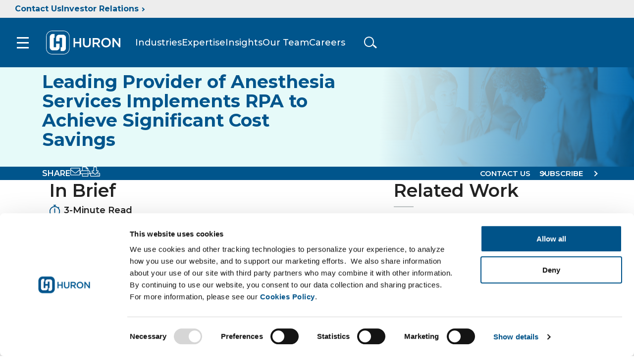

--- FILE ---
content_type: text/html; charset=utf-8
request_url: https://www.huronconsultinggroup.com/insights/anesthesia-services-implements-rpa-achieve-cost-savings
body_size: 21056
content:



<!doctype html>
<html class="no-js" lang="en">
<head>
    <meta charset="utf-8">
    <!-- Mobile-friendly viewport -->
    <meta name="viewport" content="width=device-width, initial-scale=1.0">

    <title>Leading Provider of Anesthesia Services Implements RPA to Achieve Significant Cost Savings</title>
    <meta name="description" content="Huron collaborated with organizational leaders and stakeholders to identify opportunities for automation, prioritize the opportunities based on ROI and more." />
    <meta name="keywords" content="" />

    <meta name="robots" content=", " />




    <link rel="canonical" href="https://www.huronconsultinggroup.com/insights/anesthesia-services-implements-rpa-achieve-cost-savings" />

    <!-- open graph -->
    <meta property="og:type" content="website" />
    <meta property="og:title" content="Leading Provider of Anesthesia Services Implements RPA to Achieve Significant Cost Savings - Huron" />
    <meta property="og:site_name" content="Huron Consulting Group" name="site_name" />
    <meta property="og:description" content="Huron collaborated with organizational leaders and stakeholders to identify opportunities for automation, prioritize the opportunities based on ROI and more." />
    <meta property="og:url" content="https://www.huronconsultinggroup.com/insights/anesthesia-services-implements-rpa-achieve-cost-savings" name="url" />

    <!-- twitter -->
    <meta content="summary_large_image" name="twitter:card" />
    <meta content="Leading Provider of Anesthesia Services Implements RPA to Achieve Significant Cost Savings - Huron" name="twitter:title" />
    <meta content="Huron collaborated with organizational leaders and stakeholders to identify opportunities for automation, prioritize the opportunities based on ROI and more." name="twitter:description" />

        <!-- thumbnail field populates share image -->
        <meta property="og:image" content="https://www.huronconsultinggroup.com/-/media/Resource-Media-Content/Corporate/3-Web-Resource-Thumbnails/92.ashx" />
        <meta property="og:image:width" content="600" />
        <meta property="og:image:height" content="314" />
        <meta content="https://www.huronconsultinggroup.com/-/media/Resource-Media-Content/Corporate/3-Web-Resource-Thumbnails/92.ashx" name="image" />
        <meta content="Huron Insights" name="image:alt" />


    
<meta name="VIcurrentDateTime" content="639018923265167528" />
<meta name="VirtualFolder" content="/" />
<script type="text/javascript" src="/layouts/system/VisitorIdentification.js"></script>


    <link rel="preconnect" href="https://fonts.googleapis.com">
    <link rel="preconnect" href="https://fonts.gstatic.com" crossorigin>
    <link href="https://fonts.googleapis.com/css2?family=Inter:wght@300;400&family=Montserrat:wght@400;500;600;700&display=swap" rel="stylesheet">
    <link href="/css/Huron2022/main.css" rel="stylesheet">
    



<!-- <script id="Cookiebot" src="https://consent.cookiebot.com/uc.js" data-cbid="6560a149-2be5-4060-8979-b514f9f2174b" data-blockingmode="auto" type="text/javascript"></script> -->
<script type="text/javascript">
  if( navigator.globalPrivacyControl ) {
      CookieConsent.withdraw();
   }
</script>
<style type="text/css">
  a#CybotCookiebotDialogPoweredbyCybot,
  div#CybotCookiebotDialogPoweredByText {
    display: none;
  }

#CybotCookiebotDialogDetailBodyContentTextAbout p {
    margin: 1em 0;
}

  #CookiebotWidget .CookiebotWidget-body .CookiebotWidget-main-logo {
    display: none; 
  }

.CookieDeclarationDialogText {
   display: none;
}

</style>
<meta name="google-site-verification" content="YzHZJp6rBfW0dX5Hia2H91iIDZAc3cNLgFzAy2G-GHU" />
<meta name="google-site-verification" content="STbzOCyMrh8T1OKpTpQWnqfLIR4zG-JUQRYzcGmlCUY" />


    <!--some insights html have custom html and JS that require jquery-->
    <script src="/js/vendor/jquery-3.7.0.min.js"></script>
</head>

<body class="">
    <div class="site-container">

        

<header class="site-header ">
    <div class="site-header__upper-nav">
        <a class="site-header__upper-nav-contact" href="/company/contact-us">Contact Us</a>
        <a class="site-header__upper-nav-link" href="https://ir.huronconsultinggroup.com/">Investor Relations</a>
    </div>
    <a class="sr-only focusable" href="#site-main">Skip to Main Content</a>
    <div class="site-header__main">
        <button class="hamburger">
            <span class="hamburger__outer">
                <span class="hamburger__box">
                    <span class="hamburger__inner"></span>
                </span>
            </span>
            <span class="sr-only">Toggle menu</span>
        </button>
        <a href="/" class="site-header__logo-link" aria-label="Go To Home">

            <img class="site-header__logo site-header__logo--dsk"
                 src="/-/media/Huron2022/logo-inverse.ashx"
                 alt="Huron Consulting Group logo"/>
            <img class="site-header__logo site-header__logo--mb"
                 src="/-/media/Huron2022/logo-inverse.ashx"
                 alt="Huron Consulting Group logo"/>
        </a>
        <div class="site-header__links-container">
                <a href="/industry">Industries</a>
                <a href="/expertise">Expertise</a>
                <a href="/insights">Insights</a>
                <a href="/company/experts">Our&nbsp;Team</a>
                <a href="/company/careers">Careers</a>
        </div>
        <div class="search-trigger__outer">
            <button class="search-trigger">
                <span class="search-trigger__wrapper">
                    <span class="search-trigger__inner">Toggle search</span>
                </span>
            </button>
        </div>
    </div>
    <div class="site-header__search">
        



<script>
    document.addEventListener("CoveoSearchEndpointInitialized", function() {
        var searchboxElement = document.getElementById("_185F67BF-1D73-4AEE-9564-FDE5B0EB24D9");
        searchboxElement.addEventListener("CoveoComponentInitialized", function() {
            CoveoForSitecore.initSearchboxIfStandalone(searchboxElement, "/Search");
        });
    })
</script>    <div id="_185F67BF-1D73-4AEE-9564-FDE5B0EB24D9_container" class="coveo-for-sitecore-search-box-container"
                     data-prebind-maximum-age='currentMaximumAge'
             data-pipeline='Search'
>
        <div id="_185F67BF-1D73-4AEE-9564-FDE5B0EB24D9"
             class="CoveoSearchbox"
                             data-enable-omnibox='true'
                 data-prebind-maximum-age='currentMaximumAge'
                 data-pipeline='Search'
                 data-placeholder='Search'
                 data-clear-filters-on-new-query='false'
>
            
            
<script type="text/javascript">
    document.addEventListener("CoveoSearchEndpointInitialized", function() {
        var componentId = "_185F67BF-1D73-4AEE-9564-FDE5B0EB24D9";
        var componentElement = document.getElementById(componentId);

        function showError(error) {
                console.error(error);
        }

        function areCoveoResourcesIncluded() {
            return typeof (Coveo) !== "undefined";
        }

        if (areCoveoResourcesIncluded()) {
            var event = document.createEvent("CustomEvent");
            event.initEvent("CoveoComponentInitialized", false, true);
            
            setTimeout(function() {
                componentElement.dispatchEvent(event);
            }, 0);
        } else {
            componentElement.classList.add("invalid");
            showError("The Coveo Resources component must be included in this page.");
        }
    });
</script>
            <div class="CoveoForSitecoreBindWithUserContext"></div>
            <div class="CoveoForSitecoreExpressions"></div>
            <div class="CoveoForSitecoreConfigureSearchHub" data-sc-search-hub="Search"></div>
        </div>
        
    </div>

        <link rel="stylesheet" href="https://static.cloud.coveo.com/searchui/v2.10089/css/CoveoFullSearch.css" />
<link rel="stylesheet" href="https://static.cloud.coveo.com/coveoforsitecore/ui/v0.56.8/css/CoveoForSitecore.css" />
<script class="coveo-script" data-cookieconsent="ignore" type="text/javascript" src='https://static.cloud.coveo.com/searchui/v2.10089/js/CoveoJsSearch.Lazy.min.js'></script>
<script class="coveo-for-sitecore-script" data-cookieconsent="ignore" type="text/javascript" src='https://static.cloud.coveo.com/coveoforsitecore/ui/v0.56.8/js/CoveoForSitecore.Lazy.min.js'></script>
<script type="text/javascript" src="https://static.cloud.coveo.com/searchui/v2.10089/js/cultures/en.js" data-cookieconsent="ignore"></script>

<div>


    
    
    <!-- Resources -->
    <div id="coveo3a949f41"
         class="CoveoForSitecoreContext"
                    data-sc-should-have-analytics-component='true'
            data-sc-analytics-enabled='true'
            data-sc-current-language='en'
            data-prebind-sc-language-field-name='fieldTranslator'
            data-sc-language-field-name='_language'
            data-sc-labels='{&quot;If the problem persists contact the administrator.&quot; : &quot;If the problem persists contact the administrator.&quot; , &quot;Search is currently unavailable&quot; : &quot;Oops! Something went wrong on the server.&quot; , &quot;Uniform resource identifier&quot; : &quot;URI&quot; , &quot;Last Time Modified&quot; : &quot;Last time modified.&quot; , &quot;Language&quot; : &quot;Language&quot; , &quot;Created By&quot; : &quot;Created by&quot; , &quot;Creation Time&quot; : &quot;Creation time.&quot; , &quot;Updated By&quot; : &quot;Updated by&quot; , &quot;Created&quot; : &quot;Created&quot; , &quot;Template&quot; : &quot;Template&quot; , &quot;Ascending&quot; : &quot;Ascending&quot; , &quot;Descending&quot; : &quot;Descending&quot;}'
            data-sc-maximum-age='900000'
            data-sc-page-name='anesthesia-services-implements-rpa-achieve-cost-savings'
            data-sc-page-name-full-path='/sitecore/content/HuronConsultingGroup/Home/insights/anesthesia-services-implements-rpa-achieve-cost-savings'
            data-sc-index-source-name='Coveo_web_index - PROD'
            data-sc-is-in-experience-editor='false'
            data-sc-is-user-anonymous='true'
            data-sc-item-uri='sitecore://web/{A18F235D-B2CD-4C0C-B4BA-62BA6BD04BEB}?lang=en&amp;ver=1'
            data-sc-item-id='a18f235d-b2cd-4c0c-b4ba-62ba6bd04beb'
            data-prebind-sc-latest-version-field-name='fieldTranslator'
            data-sc-latest-version-field-name='_latestversion'
            data-sc-rest-endpoint-uri='/coveo/rest'
            data-sc-analytics-endpoint-uri='/coveo/rest/ua'
            data-sc-site-name='HuronConsultingGroup'
            data-sc-field-prefix='f'
            data-sc-field-suffix='63877'
            data-sc-prefer-source-specific-fields='false'
            data-sc-external-fields='[{&quot;fieldName&quot;:&quot;permanentid&quot;,&quot;shouldEscape&quot;:false}]'
            data-sc-source-specific-fields='[{&quot;fieldName&quot;:&quot;attachmentparentid&quot;},{&quot;fieldName&quot;:&quot;author&quot;},{&quot;fieldName&quot;:&quot;clickableuri&quot;},{&quot;fieldName&quot;:&quot;collection&quot;},{&quot;fieldName&quot;:&quot;concepts&quot;},{&quot;fieldName&quot;:&quot;date&quot;},{&quot;fieldName&quot;:&quot;filetype&quot;},{&quot;fieldName&quot;:&quot;indexeddate&quot;},{&quot;fieldName&quot;:&quot;isattachment&quot;},{&quot;fieldName&quot;:&quot;language&quot;},{&quot;fieldName&quot;:&quot;printableuri&quot;},{&quot;fieldName&quot;:&quot;rowid&quot;},{&quot;fieldName&quot;:&quot;size&quot;},{&quot;fieldName&quot;:&quot;source&quot;},{&quot;fieldName&quot;:&quot;title&quot;},{&quot;fieldName&quot;:&quot;topparent&quot;},{&quot;fieldName&quot;:&quot;topparentid&quot;},{&quot;fieldName&quot;:&quot;transactionid&quot;},{&quot;fieldName&quot;:&quot;uri&quot;},{&quot;fieldName&quot;:&quot;urihash&quot;}]'
>
    </div>
    <script type="text/javascript">
        var endpointConfiguration = {
            itemUri: "sitecore://web/{A18F235D-B2CD-4C0C-B4BA-62BA6BD04BEB}?lang=en&amp;ver=1",
            siteName: "HuronConsultingGroup",
            restEndpointUri: "/coveo/rest"
        };
        if (typeof (CoveoForSitecore) !== "undefined") {
            CoveoForSitecore.SearchEndpoint.configureSitecoreEndpoint(endpointConfiguration);
            CoveoForSitecore.version = "5.0.1110.1";
            var context = document.getElementById("coveo3a949f41");
            if (!!context) {
                CoveoForSitecore.Context.configureContext(context);
            }
        }
    </script>
</div>
        

    <div class="CoveoForSitecoreAnalytics"
        >
    </div>
<div>
    

        <div class="CoveoAnalytics"
                            data-prebind-endpoint='coveoForSitecoreAnalyticsEndpoint'
                data-endpoint='coveo/rest/coveoanalytics'
                data-prebind-anonymous='isAnonymous'
                data-prebind-search-hub='currentPageName'
                data-search-hub='Search'
                data-prebind-send-to-cloud='analyticsEnabled'
>
        </div>
</div>
    </div>
    <!-- Google Consent Mode -->
    <script data-cookieconsent="ignore">
        window.dataLayer = window.dataLayer || [];
        function gtag() {
            dataLayer.push(arguments)
        }
        gtag("consent", "default", {
            ad_personalization: "denied",
            ad_storage: "denied",
            ad_user_data: "denied",
            analytics_storage: "denied",
            functionality_storage: "denied",
            personalization_storage: "denied",
            security_storage: "granted",
            wait_for_update: 500
        });
        gtag("set", "ads_data_redaction", true);
        gtag("set", "url_passthrough", false);
    </script>
    <!-- End Google Consent Mode-->
    <!-- Google Tag Manager -->
   
    <script>
        (function (w, d, s, l, i) {
            w[l] = w[l] || []; w[l].push({
                'gtm.start':
                    new Date().getTime(), event: 'gtm.js'
            }); var f = d.getElementsByTagName(s)[0],
                j = d.createElement(s), dl = l != 'dataLayer' ? '&l=' + l : ''; j.async = true; j.src =
                    '//www.googletagmanager.com/gtm.js?id=' + i + dl; f.parentNode.insertBefore(j, f);
        })(window, document, 'script', 'dataLayer', 'GTM-5BRR2N');</script>
    <!-- End Google Tag Manager -->
    <script id="Cookiebot" src="https://consent.cookiebot.com/uc.js" data-cbid="6560a149-2be5-4060-8979-b514f9f2174b" data-blockingmode="auto" type="text/javascript"></script>
    <nav class="site-nav" role="navigation" aria-label="Main Navigation" tabindex="-1">
    <p class="sr-only focusable" tabindex="0">The site navigation utilizes keyboard functionality using the arrow keys, enter, escape, and spacebar commands. Arrow keys can navigate between previous/next items and also move down into a nested menu. Enter will open a nested menu and escape will close the current menu. Spacebar will open the current menu.</p>
    <div class="site-nav__main">
        <ul class="site-nav__main-list">
                    <li class="site-nav__main-item">
                        <button class="site-nav__trigger" aria-expanded="false" aria-controls="nav-id-0">
                            Expertise
                        </button>

                    <div class="mega-menu" id="nav-id-0">
                        <div class="mega-menu__main">
                            <ul class="mega-menu__main-list">
                                        <li class="mega-menu__main-item">
                                            <a href="/expertise" target="" class="mega-menu__main-link">All Expertise</a>
                                        </li>
                                        <li class="mega-menu__main-item">
                                            <a href="/expertise/advancement" target="" class="mega-menu__main-link">Advancement</a>
                                        </li>
                                        <li class="mega-menu__main-item">
                                            <a href="/expertise/digital/ai-services" target="" class="mega-menu__main-link">Artificial Intelligence</a>
                                        </li>
                                        <li class="mega-menu__main-item">
                                            <a href="/expertise/digital" target="" class="mega-menu__main-link">Digital, Technology &amp; Analytics</a>
                                        </li>
                                        <li class="mega-menu__main-item">
                                            <a href="https://www.huronconsultinggroup.com/expertise/managed-services" target="" class="mega-menu__main-link">Managed Services &amp; Outsourcing</a>
                                        </li>
                                        <li class="mega-menu__main-item">
                                            <a href="/expertise/business-operations" target="" class="mega-menu__main-link">Operations</a>
                                        </li>
                                        <li class="mega-menu__main-item">
                                            <a href="/expertise/organizational-transformation" target="" class="mega-menu__main-link">People, Leadership, and Culture</a>
                                        </li>
                                        <li class="mega-menu__main-item">
                                            <a href="/expertise/strategy-innovation" target="" class="mega-menu__main-link">Strategy and Innovation</a>
                                        </li>
                            </ul>

                        </div>
                        <div class="mega-menu__cta">
                                <h2 class="mega-menu__cta-title">Upcoming Huron Events</h2>


                                <a href="/events" target="" class="btn btn--outline mega-menu__btn">View Events</a>

                        </div>
                            <div class="mega-menu__media">
                                <img class="mega-menu__media-img" src="" loading="lazy" alt="">
                            </div>

                    </div>

            </li>
                    <li class="site-nav__main-item">
                        <button class="site-nav__trigger" aria-expanded="false" aria-controls="nav-id-1">
                            Industry
                        </button>

                    <div class="mega-menu" id="nav-id-1">
                        <div class="mega-menu__main">
                            <ul class="mega-menu__main-list">
                                        <li class="mega-menu__main-item">
                                            <a href="/industry" target="" class="mega-menu__main-link">All Industries</a>
                                        </li>
                                        <li class="mega-menu__main-item">
                                            <a href="/industry/education-research" target="" class="mega-menu__main-link">Education &amp; Research</a>
                                        </li>
                                        <li class="mega-menu__main-item">
                                            <a href="/industry/energy-utilities" target="" class="mega-menu__main-link">Energy &amp; Utilities</a>
                                        </li>
                                        <li class="mega-menu__main-item">
                                            <a href="/industry/financial-services" target="" class="mega-menu__main-link">Financial Services</a>
                                        </li>
                                        <li class="mega-menu__main-item">
                                            <a href="/industry/healthcare" target="" class="mega-menu__main-link">Healthcare</a>
                                        </li>
                                        <li class="mega-menu__main-item">
                                            <a href="/industry/manufacturing" target="" class="mega-menu__main-link">Industrials &amp; Manufacturing</a>
                                        </li>
                                        <li class="mega-menu__main-item">
                                            <a href="/industry/public-sector" target="" class="mega-menu__main-link">Public Sector</a>
                                        </li>
                            </ul>

                        </div>
                        <div class="mega-menu__cta">



                        </div>
                            <div class="mega-menu__media">
                                <img class="mega-menu__media-img" src="" loading="lazy" alt="">
                            </div>

                    </div>

            </li>
                    <li class="site-nav__main-item">
                        <button class="site-nav__trigger" aria-expanded="false" aria-controls="nav-id-2">
                            Our Experts
                        </button>

                    <div class="mega-menu" id="nav-id-2">
                        <div class="mega-menu__main">
                            <ul class="mega-menu__main-list">
                                        <li class="mega-menu__main-item">
                                            <a href="/company/experts" target="" class="mega-menu__main-link">View All Expert Bios</a>
                                        </li>
                                        <li class="mega-menu__main-item">
                                            <a href="/company/our-speakers" target="" class="mega-menu__main-link">View All Speaker Bios</a>
                                        </li>
                            </ul>

                        </div>
                        <div class="mega-menu__cta">
                                <h2 class="mega-menu__cta-title">Find an expert specialized in your industry</h2>


                                <a href="/company/experts/book-a-speaker" target="" class="btn btn--outline mega-menu__btn">Book a Speaker</a>

                        </div>
                            <div class="mega-menu__media">
                                <img class="mega-menu__media-img" src="" loading="lazy" alt="">
                            </div>

                    </div>

            </li>
                    <li class="site-nav__main-item">
                        <button class="site-nav__trigger" aria-expanded="false" aria-controls="nav-id-3">
                            Insights
                        </button>

                    <div class="mega-menu" id="nav-id-3">
                        <div class="mega-menu__main">
                            <ul class="mega-menu__main-list">
                                        <li class="mega-menu__main-item">
                                            <a href="/insights" target="" class="mega-menu__main-link">All Insights</a>
                                        </li>
                                        <li class="mega-menu__main-item">
                                            <a href="/insights?#f:templatecaption=[Article]" target="" class="mega-menu__main-link">Articles</a>
                                        </li>
                                        <li class="mega-menu__main-item">
                                            <a href="/insights?#f:templatecaption=[Case%20Study]" target="" class="mega-menu__main-link">Case Studies</a>
                                        </li>
                                        <li class="mega-menu__main-item">
                                            <a href="/insights?#f:templatecaption=[Primary%20Research]" target="" class="mega-menu__main-link">Research</a>
                                        </li>
                            </ul>

                        </div>
                        <div class="mega-menu__cta">
                                <h2 class="mega-menu__cta-title">Get the latest insights and updates from our experts</h2>


                                <a href="/insights" target="" class="btn btn--outline mega-menu__btn">View All Insights</a>

                        </div>
                            <div class="mega-menu__media">
                                <img class="mega-menu__media-img" src="" loading="lazy" alt="">
                            </div>

                    </div>

            </li>
                    <li class="site-nav__main-item">
                        <button class="site-nav__trigger" aria-expanded="false" aria-controls="nav-id-4">
                            Careers
                        </button>

                    <div class="mega-menu" id="nav-id-4">
                        <div class="mega-menu__main">
                            <ul class="mega-menu__main-list">
                                        <li class="mega-menu__main-item">
                                            <a href="/company/careers" target="" class="mega-menu__main-link">Careers</a>
                                        </li>
                                        <li class="mega-menu__main-item">
                                            <a href="https://huron.wd1.myworkdayjobs.com/en-US/huroncareers/introduceYourself" target="_blank" class="mega-menu__main-link">Join Our Talent Community</a>
                                        </li>
                                        <li class="mega-menu__main-item">
                                            <a href="https://huron.wd1.myworkdayjobs.com/huroncareers" target="_blank" class="mega-menu__main-link">Search Open Positions</a>
                                        </li>
                                        <li class="mega-menu__main-item">
                                            <a href="/company/careers/our-commitment" target="" class="mega-menu__main-link">Benefits</a>
                                        </li>
                            </ul>

                        </div>
                        <div class="mega-menu__cta">



                        </div>
                            <div class="mega-menu__media">
                                <img class="mega-menu__media-img" src="" loading="lazy" alt="">
                            </div>

                    </div>

            </li>
                    <li class="site-nav__main-item">
                        <button class="site-nav__trigger" aria-expanded="false" aria-controls="nav-id-5">
                            About Us
                        </button>

                    <div class="mega-menu" id="nav-id-5">
                        <div class="mega-menu__main">
                            <ul class="mega-menu__main-list">
                                        <li class="mega-menu__main-item">
                                            <a href="" target="" class="mega-menu__main-link"></a>
                                        </li>
                                        <li class="mega-menu__main-item">
                                            <a href="/company/about-us/the-huron-difference" target="" class="mega-menu__main-link">The Huron Difference</a>
                                        </li>
                                        <li class="mega-menu__main-item">
                                            <a href="/company/about-us/our-people-values" target="" class="mega-menu__main-link">Leadership</a>
                                        </li>
                                        <li class="mega-menu__main-item">
                                            <a href="/company/about-us/making-an-impact" target="" class="mega-menu__main-link">Making an Impact</a>
                                        </li>
                                        <li class="mega-menu__main-item">
                                            <a href="/company/about-us/our-results" target="" class="mega-menu__main-link">Our Results</a>
                                        </li>
                                        <li class="mega-menu__main-item">
                                            <a href="https://ir.huronconsultinggroup.com/" target="" class="mega-menu__main-link">Investor Relations</a>
                                        </li>
                                        <li class="mega-menu__main-item">
                                            <a href="/company/about-us/locations" target="" class="mega-menu__main-link">Locations</a>
                                        </li>
                                        <li class="mega-menu__main-item">
                                            <a href="/media-center" target="" class="mega-menu__main-link">Media Center</a>
                                        </li>
                            </ul>

                        </div>
                        <div class="mega-menu__cta">



                        </div>
                            <div class="mega-menu__media">
                                <img class="mega-menu__media-img" src="" loading="lazy" alt="">
                            </div>

                    </div>

            </li>
                    <li class="site-nav__main-item">
                        <button class="site-nav__trigger" aria-expanded="false" aria-controls="nav-id-6">
                            Investor Relations
                        </button>

                    <div class="mega-menu" id="nav-id-6">
                        <div class="mega-menu__main">
                            <ul class="mega-menu__main-list">
                                        <li class="mega-menu__main-item">
                                            <a href="https://ir.huronconsultinggroup.com/" target="" class="mega-menu__main-link">Investor Relations</a>
                                        </li>
                                        <li class="mega-menu__main-item">
                                            <a href="https://ir.huronconsultinggroup.com/news" target="" class="mega-menu__main-link">News</a>
                                        </li>
                                        <li class="mega-menu__main-item">
                                            <a href="https://ir.huronconsultinggroup.com/events-and-presentations" target="" class="mega-menu__main-link">Events</a>
                                        </li>
                                        <li class="mega-menu__main-item">
                                            <a href="https://ir.huronconsultinggroup.com/financial-data" target="" class="mega-menu__main-link">Financial</a>
                                        </li>
                                        <li class="mega-menu__main-item">
                                            <a href="https://ir.huronconsultinggroup.com/stock-information" target="" class="mega-menu__main-link">Stock Info</a>
                                        </li>
                                        <li class="mega-menu__main-item">
                                            <a href="https://ir.huronconsultinggroup.com/corporate-governance" target="" class="mega-menu__main-link">Corporate Governance</a>
                                        </li>
                            </ul>

                        </div>
                        <div class="mega-menu__cta">
                                <h2 class="mega-menu__cta-title">Learn more about Huron and our most recent financial results</h2>


                                <a href="https://ir.huronconsultinggroup.com/static-files/ef626090-d4bf-4a8b-8a36-914ee53855e7" target="" class="btn btn--outline mega-menu__btn">Investor Presentation</a>

                        </div>
                            <div class="mega-menu__media">
                                <img class="mega-menu__media-img" src="" loading="lazy" alt="">
                            </div>

                    </div>

            </li>
        </ul>

            <ul class="site-nav__more">
                        <li class="site-nav__more-item">
                            <a href="https://india.huronconsultinggroup.com/" target="" class="site-nav__more-link">Huron In India</a>
                        </li>
                        <li class="site-nav__more-item">
                            <a href="https://www.innosight.com/" target="" class="site-nav__more-link">Innosight</a>
                        </li>
                        <li class="site-nav__more-item">
                            <a href="/forms/rfp-submission" target="" class="site-nav__more-link">Submit an RFP</a>
                        </li>
                        <li class="site-nav__more-item">
                            <a href="/expertise/digital/technology-partners" target="" class="site-nav__more-link">Technology Partners</a>
                        </li>
                        <li class="site-nav__more-item">
                            <a href="https://www.huronconsultinggroup.com/legal/privacy-hub" target="" class="site-nav__more-link">Privacy</a>
                        </li>
                        <li class="site-nav__more-item">
                            <a href="/company/contact-us" target="" class="site-nav__more-link">Contact Us</a>
                        </li>
            </ul>
    </div>
</nav>



</header>


        <main id="site-main" class="site-main" role="main">

            


<!-- Use 'hero-interior--insights' class for Insights page only or if the hero-interior has a long title-->
<!-- It modifies the title font-size to be smaller and adds gradient-->
<!--Use  .hero-interior--60-gradient if the content is short or if the background image is small -->
<link rel="preload" as="image" fetchpriority="high" href="/-/media/Resource-Media-Content/Corporate/Duo-Tone-Resource-Heroes/2000x660/020-Healthcare-Huron.ashx?mw=960">
<section class="hero-interior hero-interior--insights hero-interior--60-gradient" style="--bg-image: url( /-/media/Resource-Media-Content/Corporate/Duo-Tone-Resource-Heroes/2000x660/020-Healthcare-Huron.ashx?mw=960 )">
    <div class="container-lg">
        <div class="row">

                <div class='col-12'>
                    <div class='hero-interior__item'>
                        <p class="hero-interior__label"></p>
                            <h1 class='hero-interior__title'>Leading Provider of Anesthesia Services Implements RPA to Achieve Significant Cost Savings</h1>
                        <p class="hero-interior__author"></p>
                    </div>
                </div>

        </div>
    </div>
</section>


<section class='bg-primary share__section'>
    <div class='container-reg'>
        <div class='row'>
            <div class='col-12'>
                <div class="share">
                        <div class="share__col share__col--left">

                            <div class="share__text">
                                <p>SHARE</p>
                            </div>

                            <ul class='share__list share__list--icons'>
                                <li class='share__item'>
                                    <a href="mailto:?subject=Leading%20Provider%20of%20Anesthesia%20Services%20Implements%20RPA%20to%20Achieve%20Significant%20Cost%20Savings&body=I%20wanted%20To%20Share%20this%20page%3A%0D%0A%0D%0Ahttps%3A%2F%2Fwww.huronconsultinggroup.com%2Finsights%2Fanesthesia-services-implements-rpa-achieve-cost-savings" class="share__link"
                                       title="Share by Email">
                                        <span class="sr-only">Share by Email</span>
                                        <svg class="share__icon" aria-hidden="true" focusable="false">
                                            <use href="/images/svg-legend.svg#icon-newsleter"></use>
                                        </svg>
                                    </a>
                                </li>
                                <li class='share__item'>
                                    <a href="Javascript:window.print();" class="share__link" title="Print page">
                                        <span class="sr-only">Print page</span>
                                        <svg class="share__icon" aria-hidden="true" focusable="false">
                                            <use href="/images/svg-legend.svg#icon-print"></use>
                                        </svg>
                                    </a>
                                </li>

                                        <li class='share__item'>
                                            <a href="https://engage.huronconsultinggroup.com/Leading-Provider-of-Anesthesia-Services-Implements-RPA-Huron-Case-Study" rel="noopener noreferrer" title="Download article" class="share__link" target="_blank">
                                            <span class="sr-only">Download article</span>
                                            <svg class="share__icon" aria-hidden="true" focusable="false">
                                                <use href="/images/svg-legend.svg#icon-download"></use>
                                            </svg>
                                            </a>
                                        </li>

                            </ul>
                        </div>
                        <div class="share__col share__col--right">
                            <ul class='share__list share__list--buttons'>



                                        <li class='share__item'>
                                            <a href="/company/contact-us" class="btn-link">Contact Us</a>
                                        </li>


                                    <li class='share__item'>
                                        <a class="btn-link" href="/forms/healthcare-subscriptions">SUBSCRIBE</a>
                                    </li>

                            </ul>
                        </div>
                </div>
            </div>
        </div>
    </div>
</section>

<script>
    function onchangefunction(value) {
        if (value) {
            location.href = value;
        }
    }
</script>

<section class="section">
    <div class="container-reg post post--with-sidebar">
        <div class="post-content-wrapper">
            


<div class="container-reg">
    <div class="row">
        <div class="col">
            <div class="insights__header insights__header--line-blue" id="In_Brief_75AE565A59BD443FBC8DF6176FC317A5">
                    <h3>In Brief</h3>

                        <div class="insights__read-time">
                            <svg class="insights__read-time-icon" aria-hidden="true" focusable="false">
                                <use href="/images/svg-legend.svg#icon-reading-time"></use>
                            </svg>
                            3-Minute Read
                        </div>
            </div>
            <div class="insights__text">
                <p class="lede-blu">Looking to accelerate reimbursement and streamline administrative tasks, a leading provider of anesthesia services implemented robotic process automation (RPA) programs, enabling it to achieve significant cost savings.</p>
            </div>

        </div>
    </div>
</div>




<section class="section section--less-padding">
    <div class="container-reg">
        <div class="row">
            <div class="col">
                <div class="chapters chapters--padding bg-light bg-round">
                        <div class="chapter">
                            <a href="#Challenge_200A223DAB7447D295E72400B75AE924">
                                <h4>Challenge</h4>
                                <p>As part of its innovative and forward-thinking culture, an anesthesia provider sought to utilize the best technology to improve performance and deliver greater value to its...</p>
                            </a>
                        </div>
                        <div class="chapter">
                            <a href="#Approach_302A923A352B416F9643D6733538D697">
                                <h4>Approach</h4>
                                <p>Results
Annual savings from RPA pilots projected to reach $300,000
Operating ROI from RPA pilots projected to reach $3.20 in revenue for every $1 spent
Identified potential annual...</p>
                            </a>
                        </div>
                </div>
            </div>
        </div>
    </div>
</section>


<div class="container-reg">
    <div class="row">
        <div class="col">
            <div class="insights__header" id="Challenge_200A223DAB7447D295E72400B75AE924">
                    <h3>Challenge</h3>

            </div>
            <div class="insights__text">
                <p>As part of its innovative and forward-thinking culture, an anesthesia provider sought to utilize the best technology to improve performance and deliver greater value to its customers. With more than 26 million patients across the country, the office staff manages a sizable volume of clinical documentation. Looking to make the administrative processes more efficient and improve revenue cycle with cost savings, leadership decided to explore RPA.</p>
            </div>

        </div>
    </div>
</div>



<div class="container-reg">
    <div class="row">
        <div class="col">
            <div class="insights__header" id="Approach_302A923A352B416F9643D6733538D697">
                    <h3>Approach</h3>

            </div>
            <div class="insights__text">
                <aside class="callout-notes right">
<h2 class="skyblu">Results</h2>
<p>Annual savings from RPA pilots projected to reach <strong>$300,000</strong></p>
<p>Operating ROI from RPA pilots projected to reach <strong>$3.20</strong> in revenue for every <strong>$1</strong> spent</p>
<p>Identified potential annual savings of <strong>$4.8M</strong> from <strong>40</strong> automation opportunities</p>
</aside>
<p>Huron collaborated with organizational leaders and stakeholders to identify opportunities for automation, prioritize the opportunities based on return on investment (ROI), implement three diverse pilot automations and expand automations post-pilot. Additionally, Huron worked with leadership to develop a road map for the organization to design and implement future automations on its own.</p>
<p><strong>Vetting automation opportunities.</strong> Huron and organizational leaders began by examining all administrative functions within the revenue cycle, including billing, charge entry, cash posting, coding and credentialing. To determine the viability of RPA for each use case, the team calculated the projected financial ROI of each opportunity and weighed that against the technical and organizational complexities involved. If RPA was not an ideal solution to the business challenge at hand, Huron recommended other improvement opportunities, including streamlining workflows within current systems, optimizing technical infrastructure or implementing reporting solutions.</p>
<p><strong>Creating the road map.</strong> After identifying the top RPA use cases, the team created a road map for implementing automation programs, including timelines and recommended governance structures, to ensure the organization could achieve long-term sustainable success designing and implementing its own automation programs.</p>
<p><strong>Designing and implementing three pilot automations.</strong> Using UiPath RPA software, Huron developers implemented three pilot automations, including explanation of benefits (EOB) retrieval, documentation denial resolution and charge correction.</p>
<ul>
    <li>Previously, every business region of the organization downloaded the EOB files manually from various payor portals. The EOB retrieval pilot focused on developing automation for one region and five payor portals with the highest average volume. By making the automation program modular, it was easier to expand the scope to other regions.</li>
    <li>Many denials were the result of the payor organization not receiving required documentation. The documentation denial resolution pilot focused on automating one region, one payor and several rejection codes corresponding to missing records. Using optical character recognition (OCR) technology to read patient medical records, the organization was able to parse out the required records, resolving many outstanding denials while creating a more efficient process for the future.</li>
    <li>Invoices that require a charge correction remain unpaid until the correction is made, often a time-consuming and manual process. The charge correction pilot made charge corrections faster to do and easier to identify within the invoice by concentrating automation on the three most common types of charge corrections: payor corrections, provider corrections and location corrections. The modular automation made it easy to expand the program to include other
    charge corrections beyond the initial three.</li>
</ul>
<p>The organization featured in this case study is a large physician-owned provider of anesthesia services, operating in more than 1,000 healthcare facilities across the U.S.</p>
<iframe width="0" height="0" name="Trade Desk Tracking - Healthcare – DTA" frameborder="0" scrolling="no" src="https://insight.adsrvr.org/tags/qscphjh/u6y2d8w/iframe"></iframe>
            </div>

        </div>
    </div>
</div>

        </div>
        <aside class="post-sidebar-wrapper" aria-labelledby="RelatedWork">
            <div class="insights__aside" id="RelatedWork">
        <div class="related-work">
            <h3 class="related-work__title">Related Work</h3>
            <ul class="related-work__list">

                    <li class="related-work__media">
                        <a href="/insights/adopting-automation-provide-high-value-care" class="related-work__media-link">

                            <!-- max image width 80px -->
                                <img src="/-/media/Images/HuronConsultingGroup/3-Web-Industry-Thumbnails/Healthcare-Thumbnail.ashx" class="related-work__media-img" alt="Cleveland Clinic Adopts Automation to Provide High-Value Care image">

                            <h5 class="related-work__media-body">
                                Cleveland Clinic Adopts Automation to Provide High-Value Care
                            </h5>
                        </a>
                    </li>
                    <li class="related-work__media">
                        <a href="/insights/ohsu-automation-increase-revenue-cycle-efficiency" class="related-work__media-link">

                            <!-- max image width 80px -->
                                <img src="/-/media/Images/HuronConsultingGroup/3-Web-Industry-Thumbnails/Healthcare-Thumbnail.ashx" class="related-work__media-img" alt="OHSU Adopts Automation to Increase Revenue Cycle Efficiency image">

                            <h5 class="related-work__media-body">
                                OHSU Adopts Automation to Increase Revenue Cycle Efficiency
                            </h5>
                        </a>
                    </li>

            </ul>
        </div>
</div><div class="insights__aside">
        <div class="related-tags">
            <h3 class="related-tags__title">Tags</h3>
            <div class="related-tags__list">
                        <a href="/search/#f:@ez120xpertisecf=[Digital]" class="related-tags__link" rel="tag">
                            Digital
                        </a>
                        <a href="/search/#f:@industriescf=[Healthcare]" class="related-tags__link" rel="tag">
                            Healthcare
                        </a>
                        <a href="/search/#f:@insightindustriescf=[Academic%20Health%20System%20or%20Hospital]" class="related-tags__link" rel="tag">
                            Academic Health System or Hospital
                        </a>
                        <a href="/search/#f:@insightindustriescf=[Ambulatory%20or%20Pre-acute]" class="related-tags__link" rel="tag">
                            Ambulatory or Pre-acute
                        </a>
                        <a href="/search/#f:@insightindustriescf=[Cancer%20Center%20or%20System]" class="related-tags__link" rel="tag">
                            Cancer Center or System
                        </a>
                        <a href="/search/#f:@insightindustriescf=[Children%20Health%20System%20or%20Hospital]" class="related-tags__link" rel="tag">
                            Children Health System or Hospital
                        </a>
                        <a href="/search/#f:@insightindustriescf=[Community%20Health%20System%20or%20Hospital]" class="related-tags__link" rel="tag">
                            Community Health System or Hospital
                        </a>
                        <a href="/search/#f:@insightindustriescf=[Critical%20Access%20Hospital]" class="related-tags__link" rel="tag">
                            Critical Access Hospital
                        </a>
                        <a href="/search/#f:@insightindustriescf=[Long-term%20Care%20or%20Post-acute]" class="related-tags__link" rel="tag">
                            Long-term Care or Post-acute
                        </a>
                        <a href="/search/#f:@insightindustriescf=[National%20Health%20System]" class="related-tags__link" rel="tag">
                            National Health System
                        </a>
                        <a href="/search/#f:@insightindustriescf=[Other%20Healthcare]" class="related-tags__link" rel="tag">
                            Other Healthcare
                        </a>
                        <a href="/search/#f:@insightindustriescf=[Payor]" class="related-tags__link" rel="tag">
                            Payor
                        </a>
                        <a href="/search/#f:@insightindustriescf=[Physician%20Practice%20or%20Medical%20Group]" class="related-tags__link" rel="tag">
                            Physician Practice or Medical Group
                        </a>
                        <a href="/search/#f:@insightindustriescf=[Professional%20Association]" class="related-tags__link" rel="tag">
                            Professional Association
                        </a>
                        <a href="/search/#f:@insightindustriescf=[Public%20Health%20System%20or%20Hospital]" class="related-tags__link" rel="tag">
                            Public Health System or Hospital
                        </a>
                        <a href="/search/#f:@insightindustriescf=[Regional%20Health%20System%20or%20Hospital]" class="related-tags__link" rel="tag">
                            Regional Health System or Hospital
                        </a>
                        <a href="/search/#f:@insightindustriescf=[Women%20Health%20System%20or%20Hospital]" class="related-tags__link" rel="tag">
                            Women Health System or Hospital
                        </a>
                        <a href="/search/#f:@servicesSolutionsCf=[Robotics%20Process%20Automation]" class="related-tags__link" rel="tag">
                            Robotics Process Automation
                        </a>
            </div>
        </div>
</div>

        </aside>
    </div>
</section>


<section class="contact-us" style="background-image: url('')">
    <div class="container-reg">
        <div class="row">
            <div class="col">
                        <h2>Contact Us</h2>
                        <p class="contact-us__subtitle">I want to talk to your experts in</p>
                        <!-- Use method="POST" on server -->
                        <form class="contact-us__form" action="https://www.huronconsultinggroup.com/company/contact-us" tabindex="-1">

                            <div class="contact-us__control contact-us__control--select">
                                <label for="industryRole" class="sr-only">Select your industry</label>
                                <select class="contact-us__select" id="industryRole" name="industry">
                                    <option selected disabled>Industry</option>
                                            <option value="Consumer Products">Consumer Products</option>
                                            <option value="Education">Education</option>
                                            <option value="Energy and Utilities">Energy and Utilities</option>
                                            <option value="Financial Services">Financial Services</option>
                                            <option value="Healthcare">Healthcare</option>
                                            <option value="Industrials and Manufacturing">Industrials and Manufacturing</option>
                                            <option value="Life Sciences">Life Sciences</option>
                                            <option value="Nonprofit">Nonprofit</option>
                                            <option value="Professional and Business Services">Professional and Business Services</option>
                                            <option value="Public Sector">Public Sector</option>
                                            <option value="Technology, Media and Telecommunications">Technology, Media and Telecommunications</option>
                                            <option value="Transportation and Logistics">Transportation and Logistics</option>

                                </select>
                            </div>

                            <div class="contact-us__control contact-us__control--select">
                                <label for="expertiseRole" class="sr-only">Type Of Inquiry</label>
                                <select class="contact-us__select" id="expertiseRole" name="SC_Type_of_Inquiry">
                                    <option selected disabled>Inquiry</option>
                                            <option value="Advisory and Consulting Services">Advisory and Consulting Services</option>
                                            <option value="Careers">Careers</option>
                                            <option value="Huron Hosted Conference">Huron Hosted Conference</option>
                                            <option value="Huron Learning Lab">Huron Learning Lab</option>
                                            <option value="Investor">Investor</option>
                                            <option value="Managed Services and Outsourcing">Managed Services and Outsourcing</option>
                                            <option value="Media">Media</option>
                                            <option value="Request for Proposal">Request for Proposal</option>

                                </select>
                            </div>

                            <div class="contact-us__control">
                                <label for="email" class="sr-only">Your Email</label>
                                <input class="contact-us__select" type="email" id="email" name="email" placeholder="Your Email" required>
                            </div>

                            <div class="contact-us__control contact-us__control--submit">
                                <button type="submit" class="btn btn--primary contact-us__submit">Get in Touch</button>
                            </div>
                        </form>


            </div>
        </div>
    </div>
</section>

<section class="section section--less-padding bg-dark">
    <div class="container-reg container-sm">
        <div class="row">
            <div class="col">
                        <div class="subscribe">

                            <div class="subscribe__content">
                                <svg class="subscribe__icon">
                                    <title> Newsletter </title>
                                    <use href="/css/huron2022/svg-legend.svg#icon-newsleter"></use>
                                </svg>
                                <div class="subscribe__content-wrapper">
                                    <h3>Subscribe to Newsletter</h3>
                                    <p>Receive The Latest Updates From Huron Professionals</p>
                                </div>
                            </div>

                            <form class="subscribe__form" action="/forms/healthcare-subscriptions" tabindex="-1">

                                <div class="subscribe__control">
                                    <label for="email_Newsletter" class="sr-only">Your Email</label>
                                    <input class="subscribe__input" name="email" type="email" id="email_Newsletter" placeholder="Your email address" required>
                                </div>

                                <div class="subscribe__control subscribe__control--submit">
                                    <button type="submit" class="btn btn--white subscribe__submit">Subscribe</button>
                                </div>
                            </form>
                        </div>


            </div>
        </div>
    </div>
</section>




<script type="application/ld+json">{
  "@context": "https://schema.org",
  "@type": "Article",
  "headline": "Leading Provider of Anesthesia Services Implements RPA to Achieve Significant Cost Savings",
  "image": [
    "https://www.huronconsultinggroup.com/-/media/Resource-Media-Content/Corporate/3-Web-Resource-Thumbnails/92.ashx"
  ],
  "datePublished": "2020-09-11T09:55:26-05:00",
  "dateModified": "2023-04-12T14:33:35-05:00"
}</script>


        </main>

        <footer class="site-footer">
    <div class="site-footer__top" data-nosnippet>
        <div class="container-reg">
            <div class="row">
                <div class="col-12 col-lg">
                    <a href="/" class="site-footer__logo-link">
                        <img class="site-footer__logo" src="/-/media/Huron2022/logo-inverse.ashx" alt="Select the Huron Consulting Group Logo to navigate to the Homepage" />
                    </a>
<ul class="site-footer__social">

        <li class="site-footer__social-item">
            <a href="https://www.linkedin.com/company/huronconsulting" class="site-footer__social-link">
                <span class="sr-only">LinkedIn</span>
<svg version="1.1" viewBox="0 0 20 20" xmlns="http://www.w3.org/2000/svg" class="site-footer__social-icon" aria-hidden="true" focusable="false">
  <title>Linkedin Logo</title>
  <path d="M4.253 20H.313V6.65h3.94V20ZM2.28 4.828C1.021 4.828 0 3.73 0 2.405 0 .556 1.901-.6 3.422.325c.706.43 1.14 1.222 1.14 2.08 0 1.325-1.022 2.423-2.28 2.423ZM18.996 20h-3.93v-6.499c0-1.549-.03-3.535-2.049-3.535-2.048 0-2.362 1.683-2.362 3.423V20H6.72V6.65h3.778v1.82h.055c.526-1.048 1.811-2.155 3.728-2.155 3.986 0 4.719 2.763 4.719 6.351V20h-.004Z" fill-rule="evenodd" />
</svg>            </a>
        </li>
        <li class="site-footer__social-item">
            <a href="https://www.youtube.com/channel/UCCjoZaStA48qWzi1acO-IFw" class="site-footer__social-link">
                <span class="sr-only">Youtube</span>
<svg viewBox="0 0 29 20" version="1.1" xmlns="http://www.w3.org/2000/svg" class="site-footer__social-icon" aria-hidden="true" focusable="false">
  <title>Youtube Logo</title>
  <path d="M28.394 3.13A3.61 3.61 0 0 0 25.83.597C23.57 0 14.5 0 14.5 0S5.431 0 3.17.598A3.61 3.61 0 0 0 .606 3.13C0 5.362 0 10.02 0 10.02s0 4.658.606 6.891c.334 1.232 1.316 2.162 2.564 2.49C5.43 20 14.5 20 14.5 20s9.069 0 11.33-.598c1.248-.33 2.23-1.26 2.564-2.49C29 14.677 29 10.02 29 10.02s0-4.658-.606-6.89ZM11.6 14.285V5.714L18.85 10l-7.25 4.286Z" fill-rule="evenodd" />
</svg>            </a>
        </li>
        <li class="site-footer__social-item">
            <a href="https://www.facebook.com/HuronConsulting" class="site-footer__social-link">
                <span class="sr-only">Facebook</span>
<svg viewBox="0 0 11 20" version="1.1" xmlns="http://www.w3.org/2000/svg" class="site-footer__social-icon" aria-hidden="true" focusable="false">
  <title>Facebook Logo</title>
  <path d="m10.01 11.25.555-3.62H7.092V5.282c0-.99.485-1.956 2.04-1.956h1.58V.245S9.279 0 7.909 0c-2.86 0-4.73 1.734-4.73 4.872V7.63H0v3.62h3.18V20h3.912v-8.75h2.918Z" fill-rule="evenodd" />
</svg>            </a>
        </li>
        <li class="site-footer__social-item">
            <a href="https://www.instagram.com/iamhuron" class="site-footer__social-link">
                <span class="sr-only">Instagram</span>
<svg viewBox="0 0 20 20" version="1.1" xmlns="http://www.w3.org/2000/svg" class="site-footer__social-icon" aria-hidden="true" focusable="false">
  <title>Instagram Logo</title>
  <path d="M10.002 4.872A5.12 5.12 0 0 0 4.876 10a5.12 5.12 0 0 0 5.126 5.128A5.12 5.12 0 0 0 15.13 10a5.12 5.12 0 0 0-5.127-5.128Zm0 8.462A3.34 3.34 0 0 1 6.67 10a3.337 3.337 0 0 1 3.333-3.334A3.337 3.337 0 0 1 13.335 10a3.34 3.34 0 0 1-3.333 3.334Zm6.532-8.671a1.196 1.196 0 1 0-2.392 0 1.196 1.196 0 0 0 2.392 0Zm3.396 1.213c-.076-1.602-.442-3.02-1.615-4.19C17.145.516 15.727.15 14.125.07c-1.65-.093-6.6-.093-8.25 0-1.597.076-3.016.442-4.19 1.611C.512 2.851.151 4.27.07 5.871c-.093 1.652-.093 6.601 0 8.253.076 1.602.442 3.02 1.615 4.19 1.174 1.17 2.588 1.535 4.19 1.616 1.65.093 6.6.093 8.25 0 1.602-.076 3.02-.442 4.19-1.616 1.169-1.17 1.534-2.588 1.615-4.19.093-1.652.093-6.596 0-8.248Zm-2.133 10.02a3.375 3.375 0 0 1-1.9 1.9c-1.317.523-4.44.402-5.895.402-1.454 0-4.582.116-5.894-.402a3.375 3.375 0 0 1-1.9-1.9c-.523-1.317-.402-4.441-.402-5.896s-.116-4.583.401-5.895a3.375 3.375 0 0 1 1.901-1.901c1.316-.523 4.44-.402 5.894-.402 1.455 0 4.582-.116 5.894.402a3.375 3.375 0 0 1 1.901 1.9c.522 1.317.402 4.441.402 5.896s.12 4.583-.402 5.895Z" fill-rule="evenodd" />
</svg>            </a>
        </li>
</ul>

                </div>
                    <div class="col-12 col-lg">
            <div class="site-footer__list-title">Huron Affiliates</div>

            <ul class="site-footer__list">
                    <li class="site-footer__list-item">
                        <a href="https://www.innosight.com/" target="" class="site-footer__list-link">Innosight</a>
                    </li>
                    <li class="site-footer__list-item">
                        <a href="https://www.huronconsultinggroup.com/expertise/strategy-innovation/huron-transaction-advisory" target="" class="site-footer__list-link">Huron Transaction Advisory</a>
                    </li>
            </ul>
    </div>
    <div class="col-12 col-lg">

            <ul class="site-footer__list">
                    <li class="site-footer__list-item">
                        <a href="/expertise" target="" class="site-footer__list-link">Expertise</a>
                    </li>
                    <li class="site-footer__list-item">
                        <a href="/industry" target="" class="site-footer__list-link">Industry</a>
                    </li>
                    <li class="site-footer__list-item">
                        <a href="/company/experts" target="" class="site-footer__list-link">Our Experts</a>
                    </li>
                    <li class="site-footer__list-item">
                        <a href="/insights" target="" class="site-footer__list-link">Insights</a>
                    </li>
            </ul>
    </div>
    <div class="col-12 col-lg">

            <ul class="site-footer__list">
                    <li class="site-footer__list-item">
                        <a href="/company/about-us/the-huron-difference" target="" class="site-footer__list-link">About Us</a>
                    </li>
                    <li class="site-footer__list-item">
                        <a href="/company/careers" target="" class="site-footer__list-link">Careers</a>
                    </li>
                    <li class="site-footer__list-item">
                        <a href="https://gateway.huronconsultinggroup.com/" target="" class="site-footer__list-link">Client Gateway</a>
                    </li>
                    <li class="site-footer__list-item">
                        <a href="https://ir.huronconsultinggroup.com/" target="" class="site-footer__list-link">Investor Relations</a>
                    </li>
                    <li class="site-footer__list-item">
                        <a href="https://india.huronconsultinggroup.com/" target="" class="site-footer__list-link">Huron in India</a>
                    </li>
            </ul>
    </div>

            </div>
            <div class="row">
                <div class="col">
                    <hr class="site-footer__separator" />
                </div>
            </div>
        </div>
    </div>
    <div class="site-footer__bottom" data-nosnippet>
        <div class="container-reg">
            <div class="row">
                <div class="col">
<ul class="site-footer__links-list">

        <li class="site-footer__links-item">
            <a href="/legal/privacy-statement" target="" class="site-footer__links-link">Privacy Statement</a>
        </li>
        <li class="site-footer__links-item">
            <a href="/legal/dsar" target="" class="site-footer__links-link">Your Privacy Rights</a>
        </li>
        <li class="site-footer__links-item">
            <a href="/legal/dsar" target="" class="site-footer__links-link">Do Not Sell or Share My Personal Information</a>
        </li>
        <li class="site-footer__links-item">
            <a href="/legal/terms-and-conditions" target="" class="site-footer__links-link"> Terms &amp; Conditions</a>
        </li>
        <li class="site-footer__links-item">
            <a href="/legal/cookies-policy" target="" class="site-footer__links-link">Cookies</a>
        </li>
        <li class="site-footer__links-item">
            <a href="javascript: Cookiebot.renew()" target="" class="site-footer__links-link">Change Cookie Consent</a>
        </li>
        <li class="site-footer__links-item">
            <a href="/legal/fraudulent-offers" target="" class="site-footer__links-link">Fraudulent Offers</a>
        </li>
        <li class="site-footer__links-item">
            <a href="/company/labor-condition-applications" target="" class="site-footer__links-link">Labor Condition Applications</a>
        </li>
        <li class="site-footer__links-item">
            <a href="/legal/slavery-human-trafficking" target="" class="site-footer__links-link">Slavery and Human Trafficking</a>
        </li>

</ul>
                        <div class="site-footer__copyright">&#169; 2025 Huron Consulting Group Inc. and affiliates.</div>

                        <div class="site-footer__content">Huron is a global consultancy and not a CPA firm, and does not provide attest services, audits, or other engagements in accordance with standards established by the AICPA or auditing standards promulgated by the Public Company Accounting Oversight Board (“PCAOB”). Huron is not a law firm; it does not offer, and is not authorized to provide, legal advice or counseling in any jurisdiction.</div>
                </div>
            </div>
        </div>
    </div>
</footer>





<!-- Global Body Field Scripts -->
<!-- Google Tag Manager -->
<!--  <noscript>
    <iframe src="//www.googletagmanager.com/ns.html?id=GTM-5BRR2N" height="0" width="0" style="display:none;visibility:hidden"></iframe>
</noscript>
<script type="text/plain" data-cookieconsent="marketing">
(function (w, d, s, l, i) {
        w[l] = w[l] || []; w[l].push({
            'gtm.start':
                new Date().getTime(), event: 'gtm.js'
        }); var f = d.getElementsByTagName(s)[0],
            j = d.createElement(s), dl = l != 'dataLayer' ? '&l=' + l : ''; j.async = true; j.src =
                '//www.googletagmanager.com/gtm.js?id=' + i + dl; f.parentNode.insertBefore(j, f);
    })(window, document, 'script', 'dataLayer', 'GTM-5BRR2N');</script> -->
<!-- End Google Tag Manager -->

<!-- begin Pardot Website Tracking code -->
<script type="text/plain" data-cookieconsent="marketing">
    piAId = '224732';
    piCId = '1342';

    (function () {
        function async_load() {
            var s = document.createElement('script');
            s.type = 'text/javascript';
            s.src = ('https:' == document.location.protocol ? 'https://pi' : 'http://cdn') + '.pardot.com/pd.js';
            var c = document.getElementsByTagName('script')[0];
            c.parentNode.insertBefore(s, c);
        }
        if (window.attachEvent) {
            window.attachEvent('onload', async_load);
        } else {
            window.addEventListener('load', async_load, false);
        }
    })();</script>
<!-- end Pardot Website Tracking code -->

<style>
    a:hover {
        color: inherit;
    }
    main {
        overflow: visible;
    }
    header nav li {
        display: block;
    }
    section.module_hero.page-hero {
        margin: 0 auto;
    }
    .module_hero figcaption h1, .module_gridcards h3,.lp-container h3,.lp-container h2,.module_experts li:hover h2 {
       color:#fff;
    }
   .module_hero .favorite + figcaption h1 { 
        color:#2d2d2d; 
    } 
    .lp-container h3 {
        font-size: 22px;
        font-weight: 400;
    }
    .module_filter_resources.stuck {
        top: 101px;
        z-index:2;
    }
    .page-tools.stuck, .page-tools.stuck-perm {
         top: 100px;
    }
   .page-tools a:not(.callout) {
      font-size: 14px;
    }
    .column_two .insight-tag {
        font-size:13px;
    }
    .bio_more_details h2 {
        font-size: 1.25em;
    }
    .container.nav-left .module_testimonials ul li {
        padding: 5px;
    }
    .slideCard h3 {
        font-size: 1.2em;
    }
    .event_type h3 {
        font-weight: 400;
        font-size: 1em;
    }

.module_text.two_col div div {
   width: 100%;
   float: none;
}
@media only screen and (min-width: 768px) {
    .card-grid--extended>* {
        flex: 0 1 calc(50% - 2em);
    }
}
@media screen and (min-width: 992px) {
.card-grid--extended>* {
   flex: 0 0 24%;
    width: auto;
}
}

@media only screen and (max-width: 76.25em) 
{
   header nav {
       margin-left:0;
       margin-right:0;
   }
.swiper-slide {
    flex-shrink: 0;
    width: 100%;
    height: 100%;
    position: relative;
    transition-property: transform;
}
}
@media (min-width: 992px) 
{
   .site-footer__logo-link {
       text-align: left;
   }
}
@media (min-width: 1448px) {

  .site-footer__links-list {
    gap: 60px;
    row-gap: 15px;
    flex-wrap: wrap;
  }

  .site-footer__links-item:after {
      content: none;
  }
}
.page-tools.stuck, .page-tools.stuck-perm {
    top: 136px;
}

@media screen and (min-width: 993px) {
    .sub-nav.bg-dark, .share__section { top: 136px !important; }
}
</style>


<!-- Body Embed LEGACY -->

    <!-- Facebook Pixel Code -->
    <script type="text/plain" data-cookieconsent="marketing">
      !function(f,b,e,v,n,t,s)
      {if(f.fbq)return;n=f.fbq=function(){n.callMethod?
      n.callMethod.apply(n,arguments):n.queue.push(arguments)};
      if(!f._fbq)f._fbq=n;n.push=n;n.loaded=!0;n.version='2.0';
      n.queue=[];t=b.createElement(e);t.async=!0;
      t.src=v;s=b.getElementsByTagName(e)[0];
      s.parentNode.insertBefore(t,s)}(window, document,'script',
      'https://connect.facebook.net/en_US/fbevents.js');
      fbq('init', '261897024253302');
      fbq('track', 'PageView');
    </script>
    <noscript><img height="1" width="1" style="display:none"
      src="https://www.facebook.com/tr?id=261897024253302&ev=PageView&noscript=1"
    /></noscript>
    <!-- End Facebook Pixel Code -->

   <div id="adsrvr-pixel-container" style="display: none;"></div>
   <script type="text/plain" data-cookieconsent="marketing">
          var pixelContainer = document.getElementById("adsrvr-pixel-container");
           pixelContainer.innerHTML = '<img height="1" width="1" style="border-style:none;position:fixed;" alt="" src="https://insight.adsrvr.org/track/pxl/?adv=qscphjh&ct=0:zr6mbo9&fmt=3">';
   </script>
  
    <script src="https://js.adsrvr.org/up_loader.1.1.0.js" type="text/plain" data-cookieconsent="marketing"></script>
            <script type="text/plain" data-cookieconsent="marketing">
                ttd_dom_ready( function() {
                    if (typeof TTDUniversalPixelApi === 'function') {
                        var universalPixelApi = new TTDUniversalPixelApi();
                        universalPixelApi.init("qscphjh", ["yrheuch"], "https://insight.adsrvr.org/track/up");
                    }
                });
      </script>

    <script data-cfasync="false" type="text/plain" src="https://tracker.gaconnector.com/gaconnector.js" data-cookieconsent="Marketing"></script>
    <script type="text/plain" data-cookieconsent="marketing">
    //Ga Connector and GCLID
    //get URL parameters
    function getParam(p) {
        var match = RegExp('[?&]' + p + '=([^&]*)').exec(window.location.search);
        return match && decodeURIComponent(match[1].replace(/\+/g, ' '));
    }
    //expiration check
    function getExpiryRecord(value) {
        var expiryPeriod = 90 * 24 * 60 * 60 * 1000; // 90 day expiry in milliseconds
        var expiryDate = new Date().getTime() + expiryPeriod;
        return {
            value: value,
            expiryDate: expiryDate
        };
    }
    function setGaconnectorHiddenFields() {
        var gaFields = gaconnector.getCookieValues();
        var gclidParam = getParam('gclid');
        var gclsrcParam = getParam('gclsrc');
        var gclidRecord = null;
        var isGclsrcValid = !gclsrcParam || gclsrcParam.indexOf('aw') !== -1;
        //save gclid in local storage
        if (gclidParam && isGclsrcValid) {
            gclidRecord = getExpiryRecord(gclidParam);
            localStorage.setItem('gclid', JSON.stringify(gclidRecord));
        }
      
        var gclid = gclidRecord || JSON.parse(localStorage.getItem('gclid'));
        var isGclidValid = gclid && new Date().getTime() < gclid.expiryDate;
        if(isGclidValid) {
            gaFields.gclid = gclid.value;
        }
        setInterval(function() {
            var pardotForm = document.querySelectorAll("iframe.pardotform");
            if (pardotForm !== null) {
                for (var i = 0; i < pardotForm.length; i++) {
                    pardotForm[i].contentWindow.postMessage(gaFields, "*");
                }
            }
        }, 1000);
    }
    gaconnector.setCallback(setGaconnectorHiddenFields);
    </script>
    
<script type="text/javascript">
    //reduce font size of hero headers with large char counts
    //falls back on clamp on mobile or less than 992px
    if (document.querySelectorAll('.hero').length) {
        let mm992 = window.matchMedia('(min-width: 992px)'),
            mm992Change = function(evt) {
                let heroH2 = document.querySelectorAll('.hero-item h2'),
                    i = 0;
                    
                for (; i < heroH2.length; i++) {
                    let el = heroH2[i];
                    
                    if (evt.matches) {
                        if (el.innerText.length > 50) {
                            el.style.fontSize = '3rem';
                        } else if (el.innerText.length > 35) {
                            el.style.fontSize = '4rem';
                        } 
                    } else {
                        el.style.removeProperty('font-size');
                    }
                }
            };
            
        mm992.onchange = function(evt) {
            mm992Change(evt);
        }
        mm992Change(mm992);
    }
</script>

<style type="text/css">
@media (max-width: 992px) {
    
    .hero-item__title {
        font-size: clamp(3rem, 4vw + 2rem, 4rem);
    }
}
</style>
<!-- linkedin -->
<!-- script type="text/plain" data-cookieconsent="marketing">
_linkedin_partner_id = "33144";
window._linkedin_data_partner_ids = window._linkedin_data_partner_ids || [];
window._linkedin_data_partner_ids.push(_linkedin_partner_id);
</script>
<script type="text/plain" data-cookieconsent="marketing">
(function(l) {
if (!l){window.lintrk = function(a,b){window.lintrk.q.push([a,b])};
window.lintrk.q=[]}
var s = document.getElementsByTagName("style")[0];
var b = document.createElement("script");
b.type = "text/javascript";b.async = true;
b.src = "https://snap.licdn.com/li.lms-analytics/insight.min.js";
//b.setAttribute('data-cookieconsent', "marketing");
s.parentNode.insertBefore(b, s);})(window.lintrk);
</script>
<noscript>
<img height="1" width="1" style="display:none;" alt="" src="https://px.ads.linkedin.com/collect/?pid=33144&fmt=gif" />
</noscript -->

<!-- <script type="text/javascript">
var expls = document.querySelectorAll('a[href*="#expert"]');
expls[0].href="/forms/contact-an-expert";

var stls = document.querySelectorAll('a[href*="#form"]');
stls[0].href="/company/contact-us";
</script> -->


    </div>
    
    <script type="module" src="/js/Huron2022/main.js"></script>
    <script src="/js/video-player.js"></script>
</body>

</html>


--- FILE ---
content_type: text/html
request_url: https://d1eoo1tco6rr5e.cloudfront.net/qscphjh/u6y2d8w/iframe
body_size: 138
content:
<img height="1" width="1" style="border-style:none;" alt="" src="https://insight.adsrvr.org/track/pxl/?adv=qscphjh&ct=0:u6y2d8w&fmt=3"/>


--- FILE ---
content_type: text/css
request_url: https://www.huronconsultinggroup.com/css/Huron2022/main.css
body_size: 30835
content:
@charset "UTF-8";@import"https://fonts.googleapis.com/css?family=IBM+Plex+Sans:300,400,500,600,700&display=swap";@import"https://fonts.googleapis.com/css?family=IBM+Plex+Serif:400&display=swap";.focus-overlay{display:none;position:relative;border-radius:2px;transition:all .2s cubic-bezier(0,1,0,1)}.focus-overlay,.focus-overlay:after{box-shadow:0 0 0 2px #000,0 0 0 3px #fff}.focus-overlay:after{content:"";position:absolute;top:0;left:0;width:100%;height:100%;opacity:0;transition:all .1s ease-out}.focus-overlay.focus-overlay-active{display:block}.focus-overlay.focus-overlay-animating:after{opacity:1}.focus-overlay-target{outline:none}/*! modern-normalize v1.1.0 | MIT License | https://github.com/sindresorhus/modern-normalize */*,:before,:after{box-sizing:border-box}html{line-height:1.4;-webkit-text-size-adjust:100%;-moz-tab-size:4;tab-size:4}body{margin:0;font-family:system-ui,-apple-system,Segoe UI,Roboto,Helvetica,Arial,sans-serif,"Apple Color Emoji","Segoe UI Emoji"}hr{height:0;color:inherit}abbr[title]{text-decoration:underline dotted}b,strong{font-weight:bolder}code,kbd,samp,pre{font-family:ui-monospace,SFMono-Regular,Consolas,Liberation Mono,Menlo,monospace;font-size:1em}small{font-size:80%}sub,sup{font-size:75%;line-height:0;position:relative;vertical-align:baseline}sub{bottom:-.25em}sup{top:-.5em}table{text-indent:0;border-color:inherit}button,input,optgroup,select,textarea{font-family:inherit;font-size:100%;line-height:1.4;margin:0}button,select{text-transform:none}button,[type=button],[type=reset],[type=submit]{-webkit-appearance:button}::-moz-focus-inner{border-style:none;padding:0}:-moz-focusring{outline:none}:-moz-ui-invalid{box-shadow:none}legend{padding:0}progress{vertical-align:baseline}::-webkit-inner-spin-button,::-webkit-outer-spin-button{height:auto}[type=search]{-webkit-appearance:textfield;outline-offset:-2px}::-webkit-search-decoration{-webkit-appearance:none}::-webkit-file-upload-button{-webkit-appearance:button;font:inherit}summary{display:list-item}body{font-family:Montserrat,sans-serif!important;font-weight:400;color:#222;line-height:1.5}h1,h2,h3,h4,h5,h6{margin-top:0;margin-bottom:.3125rem;font-family:Montserrat,sans-serif;font-weight:600;line-height:1.2;color:#222}.h1,h1{font-size:4rem;font-size:clamp(2rem,4vw + 1rem,4rem);line-height:1.1;font-weight:700}.h2,h2{font-size:3rem;font-size:clamp(2.25rem,3vw + 1rem,3rem)}.h3,h3{font-size:2.25rem;font-size:clamp(1.75rem,2vw + 1rem,2.25rem)}.h4,h4{font-size:1.75rem}.h5,h5{font-size:1.25rem}.h6,h6,.lead{font-size:.9375rem}p{margin-top:0;margin-bottom:.625rem}img{max-width:100%}.sr-only,.visually-hidden{position:absolute;overflow:hidden;clip:rect(0 0 0 0);margin:-1px;padding:0;border:0;width:1px;height:1px;transition:none}.sr-only.focusable:focus,.visually-hidden.focusable:focus{position:fixed;top:0;left:0;background:#222;color:#fff;overflow:visible;clip:auto;margin:0;width:100%;height:auto;border:2px dashed #fff;padding:15px;text-align:center;text-decoration:none;font-weight:700;z-index:9001}.site-container:after{content:"";position:fixed;top:0;left:0;width:100%;height:100%;background:#00558c;opacity:0;z-index:-1;transition:all .18s ease-in-out;pointer-events:none;transform:translateZ(0)}.site-container--menu-open:after{opacity:1;z-index:8000}@media screen and (min-width: 992px){.addthis-smartlayers-mobile{display:none}}.at-share-close-control,.at-share-close-control#at4-scc,.at-share-close-control.at4-show,.at-share-close-control.at4-hide-content,#CybotCookiebotDialogPoweredbyCybot{display:none!important}.site-header{position:relative;transition:all .18s ease-in-out;width:100%;z-index:9001}@media (min-width: 992px){.site-header{position:sticky;top:0}}.site-header__upper-nav{display:none;padding:6px 30px;background-color:#ededed;text-align:right}@media (min-width: 992px){.site-header__upper-nav{display:flex;justify-content:right;column-gap:30px}}.site-header__upper-nav-contact,.site-header__upper-nav-link{color:#00558c;text-decoration:none;font-weight:700}.site-header__upper-nav-link:after{content:"";display:inline-block;vertical-align:middle;width:6px;height:6px;border-right:2px solid #00558c;border-bottom:2px solid #00558c;transform:rotate(-45deg);position:relative;right:-5px;transition:right .3s}.site-header__upper-nav-link:hover:after{border-color:#222}.site-header__main{position:relative;display:flex;justify-content:flex-start;align-items:center;background:#00558c;gap:25px}.site-header__logo-link{transition:all .18s ease-in-out;margin-right:30px}@media (min-width: 992px){.site-header__logo-link{display:block;width:325px;height:3.75rem}}.site-header__logo-link:hover,.site-header__logo-link:focus{opacity:.8}.site-header__logo{width:100%;height:100%;min-width:150px}.site-header__logo--dsk{display:none}.site-header__logo--mb{position:relative;min-width:150px;top:3px}@media (min-width: 992px){.site-header__logo--dsk{display:block}.site-header__logo--mb{display:none}}@media (max-width: 992px){.site-header__logo{min-width:100%}}.site-header__links-container{display:flex;gap:25px}.site-header__links-container a{color:#fff;font-size:18px;font-weight:500;text-decoration:none}.site-header__links-container a:hover{color:#80cecc}@media (max-width: 992px){.site-header__links-container{display:none}}.site-header__search{display:none;justify-content:space-between;align-items:center;position:absolute;top:100%;left:0;width:100%;height:175px;padding:0 25px;background:#003d66;box-shadow:#32325d40 0 2px 5px -1px,#0000004d 0 1px 3px -1px}.site-header__search--active{display:flex}.site-header__search-input{border:none;background:none;font-size:1.5rem;color:#fff;flex:1 1 auto;min-width:0}.site-header__search-input::-webkit-input-placeholder{opacity:1;color:#fff}.site-header__search-input:-moz-placeholder{opacity:1;color:#fff}.site-header__search-input::-moz-placeholder{opacity:1;color:#fff}.site-header__search-input:-ms-input-placeholder{opacity:1;color:#fff}.site-header__search-btn{background:none;border:none;padding:0;cursor:pointer;transition:all .18s ease-in-out;position:relative;display:block;width:24px;height:24px;color:#fff;font-size:0;text-indent:-9999px;flex:0 0 auto}.site-header__search-btn:hover,.site-header__search-btn:focus{opacity:.8}.site-header__search-btn:before,.site-header__search-btn:after{content:"";position:absolute;transition:all .18s ease-in-out}.site-header__search-btn:before{left:0;top:0;width:85%;height:85%;border:2px solid currentColor;border-radius:100%;transform-origin:top left}.site-header__search-btn:after{right:0;bottom:0;width:9px;height:3px;background:currentColor;border-radius:3px;transform-origin:bottom right;transform:rotate(42deg)}header.light .site-header__main{background:#fff}header.light .site-header__links-container a{color:#00558c}header.light .site-header__links-container a:hover,header.light .site-header__links-container a:focus{color:#222}.hamburger{background:none;border:none;padding:0;cursor:pointer;transition:all .18s ease-in-out;font-size:0;width:3.75rem;height:3.75rem}.hamburger:hover,.hamburger:focus,.hamburger.hamburger--active{background:#f4f4f4}.hamburger:hover .hamburger__inner,.hamburger:hover .hamburger__inner:after,.hamburger:hover .hamburger__inner:before,.hamburger:focus .hamburger__inner,.hamburger:focus .hamburger__inner:after,.hamburger:focus .hamburger__inner:before,.hamburger.hamburger--active .hamburger__inner,.hamburger.hamburger--active .hamburger__inner:after,.hamburger.hamburger--active .hamburger__inner:before{background:#00558c}.hamburger__outer{display:inline-block;width:24px;height:24px;font-size:0;overflow:visible;margin:0;padding:0;border:0;cursor:pointer;background-color:transparent;flex:0 0 auto}.hamburger__box{position:relative;display:inline-block;width:24px;height:24px;transition:all .18s ease-in-out}.hamburger__inner,.hamburger__inner:after,.hamburger__inner:before{position:absolute;width:24px;height:3px;border-radius:0;background:currentColor;transition-property:transform,background}.hamburger__inner{top:50%;left:0;display:block;margin-top:-1px;color:#fff;transition-duration:75ms,.18s;transition-timing-function:cubic-bezier(.55,.055,.675,.19),ease-in-out}.hamburger__inner:after,.hamburger__inner:before{display:block;content:""}.hamburger__inner:before{top:-10px;transition:top 75ms ease .12s,opacity 75ms ease,background .18s ease-in-out}.hamburger__inner:after{bottom:-10px;transition:bottom 75ms ease .12s,transform 75ms cubic-bezier(.55,.055,.675,.19),background .18s ease-in-out}.hamburger.hamburger--active .hamburger__outer .hamburger__inner,.hamburger.hamburger--active .hamburger__outer .hamburger__inner:after,.hamburger.hamburger--active .hamburger__outer .hamburger__inner:before{width:31.992px}.hamburger.hamburger--active .hamburger__outer .hamburger__inner{transition-delay:.12s;transition-timing-function:cubic-bezier(.215,.61,.355,1);transform:rotate(45deg);margin-left:-3px}.hamburger.hamburger--active .hamburger__outer .hamburger__inner:before{top:0;transition:top 75ms ease,opacity 75ms ease .12s;opacity:0}.hamburger.hamburger--active .hamburger__outer .hamburger__inner:after{bottom:0;transition:bottom 75ms ease,transform 75ms cubic-bezier(.215,.61,.355,1) .12s;transform:rotate(-90deg)}@media (min-width: 992px){.hamburger{width:132px;height:6.25rem;padding:0 30px}}header.light .hamburger__inner{color:#222}.btn{display:inline-flex;align-items:center;cursor:pointer;text-decoration:none;border:2px;border-radius:8px;padding:.75em;font-weight:600;transition:275ms ease;font-size:16px}.btn--primary{background:#00558c;color:#fff;border:2px solid #00558c}.btn--outline{--outline-size: 2px;background:transparent;outline:var(--outline-size) solid #fff;outline-offset:calc(var(--outline-size) * -1);color:#fff}.btn:is(:hover,:focus):not(:disabled){background:#fff;color:#00558c}.btn[disabled]{cursor:not-allowed}.btn--white{background:#fff;color:#00558c;border:2px solid transparent}.btn--white:is(:hover,:focus):not(:disabled){background:#00558c;color:#fff}.btn-group{display:flex;flex-wrap:wrap;column-gap:.625rem;row-gap:.625rem;width:fit-content}p+.btn-link{margin-top:30px}.btn-link{color:#00558c;text-decoration:none;line-height:1.2;position:relative;text-transform:uppercase;font-size:.9375rem;font-weight:600;padding-left:0;padding-right:10px}.btn-link:after{content:"";display:inline-block;width:8px;height:8px;border-right:2px solid #00558c;border-bottom:2px solid #00558c;transform:rotate(-45deg);position:relative;right:-10px;top:-1px;transition:right .3s}@media screen and (min-width: 768px){.btn-link:after{right:-20px}}@media screen and (min-width: 768px){.btn-link:hover:after,.btn-link:focus:after{right:-30px}}.bg-primary .btn-link,.bg-dark .btn-link{color:#fff}.bg-primary .btn-link:after,.bg-dark .btn-link:after{border-color:#fff}.hero{position:relative;padding-top:45%;background-position:top center;background-color:#f2f2f2;background-size:contain;background-repeat:no-repeat;overflow:hidden}@media screen and (min-width: 992px){.hero{background-size:cover;padding-top:0;padding-block:clamp(7.8125rem,25vh,11.4rem)}}.hero-slider{list-style:none;margin:.5em -.2em;padding:0}.hero .hero-slide-fade-outer{position:absolute;width:1960px;height:100%;top:0;right:0}.hero .hero-slide-fade-inner{position:relative;top:0;height:100%}.hero .hero-slide-fade-inner:before{content:"";display:block;background:rgb(255,255,255);background:linear-gradient(90deg,rgb(255,255,255) 0%,rgb(255,255,255) 14%,rgba(255,255,255,0) 100%);width:100px;height:100%;position:absolute;top:0;left:-5px;z-index:10}#hero-video{position:absolute;top:0;right:0}.hero .ctas{position:relative;z-index:11}.hero-item{display:block;padding:0 .2em;margin:0;cursor:pointer}.hero-item__title{color:#00558c;margin-bottom:.625rem;font-size:5.25rem;font-size:clamp(3rem,4vw + 2rem,5.25rem);font-weight:600;line-height:1}@media screen and (min-width: 992px){.hero-item__title{margin-bottom:1.25rem}}.hero-item__content{font-size:1rem;margin-bottom:2.5rem}@media screen and (min-width: 992px){.hero-item__content{font-size:1.125rem;max-width:34.375rem}}.hero-interior{padding-top:35%;background-position:top right;background-color:#ededed;background-size:contain;background-repeat:no-repeat;padding-bottom:1.5625rem;background-image:var(--bg-image)}@media screen and (min-width: 992px){.hero-interior{padding-top:0;padding-block:clamp(1.25rem,20vh,7.1875rem)}}.hero-interior__title{color:#00558c}.hero-interior__label{font-family:Inter,sans-serif;text-transform:uppercase;color:#595959}.hero-interior__author{font-family:Inter,sans-serif;color:#595959}.hero-interior--insights{background-color:#e6faf9}@media screen and (min-width: 992px){.hero-interior--insights{padding-block:clamp(1.25rem,20vh,4.375rem);background-image:linear-gradient(93deg,#E6FAF9 50%,rgba(121,121,121,0) 100%),var(--bg-image)}}.hero-interior--insights .hero-interior__title{font-size:3rem;font-size:clamp(1.75rem,4vw + 1rem,2.25rem);max-width:66.25rem}@media screen and (min-width: 992px){.hero-interior--60-gradient{background-image:linear-gradient(93deg,#E6FAF9 60%,rgba(121,121,121,0) 100%),var(--bg-image)}}.hero-interior--font-36 .hero-interior__title{font-size:2.25rem;font-size:clamp(1.75rem,4vw + 1rem,2.25rem)}.hero-interior--no-gradient{background-color:#fff;background-image:var(--bg-image)!important}.hero-interior .hero-interior__item{width:55%}@media screen and (max-width: 992px){.hero-interior{padding-top:67%}.hero-interior .hero-interior__item{width:100%}.hero-interior--60-gradient:not(.hero-interior--no-gradient){padding-top:80%}}.slider{display:flex;margin:0;padding:0;list-style:none;width:100%}.slider>*{width:100%;flex:0 0 auto}.a11y-slider-dots{display:flex;justify-content:left;align-items:center;list-style:none;margin:2.25rem 0;gap:2.34375rem;padding:0}.a11y-slider-dots li{display:block;width:15px;height:15px;padding:0;color:#00558c}.a11y-slider-dots li button{display:block;font-size:0;text-indent:-9999px;border:2px solid #00558c;background:transparent;width:100%;height:100%;border-radius:100%}.a11y-slider-dots li button:hover,.a11y-slider-dots li button.active,.a11y-slider-dots li button:focus{background:#00558c}.a11y-slider-dots li button:focus{box-shadow:0 0 0 2px #222,0 0 0 3px #fff;border-radius:20%}.a11y-slider-dots li button:not(.active){background:#fff;border-radius:100%}.a11y-slider-dots li button:not(.active):focus{border-radius:100%;box-shadow:none}.a11y-slider-prev,.a11y-slider-next{background:none;border:none;transition:all .18s ease-in-out;color:#00558c;background:transparent;font-size:0;line-height:0;top:50%;width:20px;height:20px;cursor:pointer;color:transparent;border-right:4px solid #00558c;border-bottom:4px solid #00558c;outline:0;position:absolute;display:block;padding:0}.a11y-slider-prev:hover,.a11y-slider-prev:focus,.a11y-slider-next:hover,.a11y-slider-next:focus{opacity:.75;border-color:#595959}.a11y-slider-prev{left:0;transform:rotate(135deg)}.a11y-slider-next{right:0;transform:rotate(-45deg)}.bg-dark .a11y-slider-dots li button,.bg-primary .a11y-slider-dots li button{border:2px solid #fff!important;background-color:transparent}.bg-dark .a11y-slider-dots button.active,.bg-primary .a11y-slider-dots button.active{background:#fff}.bg-dark .a11y-slider-prev,.bg-dark .a11y-slider-next,.bg-primary .a11y-slider-prev,.bg-primary .a11y-slider-next{color:#fff;border-right:4px solid #fff;border-bottom:4px solid #fff}.card-grid{display:flex;flex-wrap:wrap;width:100%;justify-content:space-between;position:relative}.card-grid>*{flex:0 0 auto;width:100%}.card-grid--4 .card__media{aspect-ratio:1/1}@media screen and (min-width: 768px){.card-grid--4>*{flex:0 1 calc(50% - 1em)}}@media screen and (min-width: 992px){.card-grid--4>*{flex:0 1 calc(25% - 1em)}}.card-grid--3 .card__media{aspect-ratio:16/9}@media screen and (min-width: 576px){.card-grid--3>*{flex:0 1 calc(100% - 1em)}}@media screen and (min-width: 768px){.card-grid--3{justify-content:center;gap:1.5625rem}.card-grid--3>*{flex:0 1 calc(50% - 2em)}}@media screen and (min-width: 992px){.card-grid--3>*{flex:0 1 calc(33% - 1em)}}.card-grid--2 .card__media{aspect-ratio:16/9}@media screen and (min-width: 992px){.card-grid--2>*{flex:0 0 calc(50% - 1em);width:50%}}.card-grid--1-2 .card__media{aspect-ratio:16/9}@media screen and (min-width: 992px){.card-grid--1-2>div:first-of-type{flex:0 1 calc(33% - 1em);width:33%}.card-grid--1-2>div:last-of-type{flex:0 1 calc(67% - 1em);width:67%}}.card-grid--2-1 .card__media{aspect-ratio:16/9}@media screen and (min-width: 992px){.card-grid--2-1>div:first-of-type{flex:0 1 calc(67% - 1em);width:67%}.card-grid--2-1>div:last-of-type{flex:0 1 calc(33% - 1em);width:33%}}@media screen and (min-width: 992px){.card-grid--row .card__link{font-size:2.25rem}}.card-grid__header{text-align:center;margin-bottom:1.5625rem}.card-grid__title{padding-bottom:1.5625rem}.card-grid__content{font-size:1.125rem}@media screen and (min-width: 992px){.card-grid__content{padding-bottom:1.875rem}}.card{position:relative;display:flex;flex-direction:column;flex-wrap:wrap;align-content:center;min-width:0;margin:0;text-decoration:none}.card__image{border-radius:16px;object-fit:cover;object-position:center;width:100%;height:100%}.card__media{width:100%;aspect-ratio:1/1}.card__media--16-9{aspect-ratio:16/9}.card__media--1-1{aspect-ratio:1/1!important}.card__icon{max-width:60px}.card__body{padding-block:.9375rem 2.1875rem;padding-right:20px}.card__body a{display:block}.card__body a+a{line-height:1.8}.card__link{color:#222;text-decoration:none;font-size:1.5rem;font-weight:500;line-height:1;position:relative}.card__link:after{content:"";display:inline-block;vertical-align:middle;width:8px;height:8px;border-right:2px solid #00558c;border-bottom:2px solid #00558c;transform:rotate(-45deg);position:relative;right:-10px;transition:right .3s}.card__link:hover:after,.card__link:focus:after{right:-20px}.card__title{font-size:1.75rem;font-weight:500;line-height:1.2}.card__label{text-transform:uppercase;font-family:Inter,sans-serif;color:#595959;position:relative}.card__label:after{content:"";border-bottom:1px solid #595959;width:40px;display:block;padding-top:10px}.card__label+.btn-link{margin-top:15px}.card__quote{position:relative;display:block;padding-left:2.5rem;margin:0 0 1.25rem}@media screen and (min-width: 992px){.card__quote{margin:0 1.25rem 1.25rem 0}}.card__quote:after{content:""}.card__quote:before{content:"\201c";color:#00558c;font-size:4.0625rem;font-weight:500;position:absolute;left:0;top:0;letter-spacing:2px;line-height:1}.card__quote~.btn-link{padding-left:40px;margin-bottom:10px;display:block}.card__header{font-size:2.25rem;margin-bottom:1.25rem}.card__link-list{padding:0 10px 0 0;margin:0;list-style-type:none;overflow:auto}@media screen and (min-width: 992px){.card__link-list{position:absolute;height:calc(100% - 130px);width:calc(100% - 60px)}}@media screen and (min-width: 1200px){.card__link-list{height:calc(100% - 130px)}}.card__link-list li{padding:1.25rem 0;border-bottom:1px solid #c1c6c8}.card__link-list a{color:#222;font-size:1.125rem;font-weight:600;text-decoration:none}.card__link-list a:hover,.card__link-list a:focus{text-decoration:underline}.card__link-list--icon a{background-image:url("data:image/svg+xml,%3Csvg width='24' height='24' viewBox='0 0 24 24' fill='none' xmlns='http://www.w3.org/2000/svg'%3E%3Cpath d='M13.125 6.32812L18.375 11.2031C18.6094 11.3906 18.75 11.7188 18.75 12C18.75 12.3281 18.6094 12.6094 18.375 12.8438L13.125 17.7188C12.6562 18.1406 11.9531 18.1406 11.5312 17.6719C11.1094 17.2031 11.1094 16.5 11.5781 16.0781L14.7188 13.125H6.75C6.09375 13.125 5.625 12.6562 5.625 12C5.625 11.3906 6.09375 10.875 6.75 10.875H14.7188L11.5781 7.96875C11.1094 7.54688 11.1094 6.84375 11.5312 6.375C11.9531 5.90625 12.6562 5.90625 13.125 6.32812ZM12 0C18.6094 0 24 5.39062 24 12C24 18.6562 18.6094 24 12 24C5.34375 24 0 18.6562 0 12C0 5.39062 5.34375 0 12 0ZM12 21.75C17.3438 21.75 21.75 17.3906 21.75 12C21.75 6.65625 17.3438 2.25 12 2.25C6.60938 2.25 2.25 6.65625 2.25 12C2.25 17.3906 6.60938 21.75 12 21.75Z' fill='%2300558C'/%3E%3C/svg%3E%0A");background-repeat:no-repeat;background-position:100% 50%;padding-right:3.75rem;-webkit-line-clamp:5}.card--image-text{margin-bottom:1.25rem}.card--image-text:last-child{margin-bottom:0}@media screen and (min-width: 992px){.card--image-text:last-child{margin-bottom:2rem}}@media screen and (min-width: 992px){.card--image-text{margin-bottom:2rem}}.card--image-text .card__image{border-radius:16px 16px 0 0}.card--image-text .card__body{padding:.9375rem;width:100%}@media screen and (min-width: 992px){.card--image-text .card__body{padding:2.1875rem}}.card--image-text .card__body .card__media{aspect-ratio:auto;margin-bottom:24px}.card--image-text .card__body .card__media .card__image{border-radius:16px}.card--image-text .card__body--padding{padding-left:.9375rem;padding-right:.9375rem}@media screen and (min-width: 992px){.card--image-text .card__body--padding{padding-left:3.75rem;padding-right:3.75rem}}.card--image-text p{margin:1.25rem 0 1.875rem;font-size:1.125rem;color:#222}.card--image-text .btn{min-width:146px;display:inline-block;text-align:center}.card--image-text .site-footer__social{margin:1.25rem 0 1.875rem}@media screen and (min-width: 992px){.card--image-text .site-footer__social{gap:2.1875rem}}.card--image-text .site-footer__social .site-footer__social-link{width:27px;height:27px}@media screen and (min-width: 992px){.card--image-text .site-footer__social .site-footer__social-link{width:27px;height:27px}}.card--image-text .site-footer__social svg{min-height:27px!important;min-width:27px!important}@media screen and (min-width: 992px){.card--image-text .site-footer__social svg{min-height:32px!important;min-width:32px!important}}.card--image-text .link-mailto{background-image:url("data:image/svg+xml,%3Csvg width='20' height='16' viewBox='0 0 20 16' fill='none' xmlns='http://www.w3.org/2000/svg'%3E%3Cpath d='M0 3C0 1.63281 1.09375 0.5 2.5 0.5H17.5C18.8672 0.5 20 1.63281 20 3V13C20 14.4062 18.8672 15.5 17.5 15.5H2.5C1.09375 15.5 0 14.4062 0 13V3ZM1.875 3V3.89844L8.59375 9.40625C9.41406 10.0703 10.5469 10.0703 11.3672 9.40625L18.125 3.89844V3C18.125 2.6875 17.8125 2.375 17.5 2.375H2.5C2.14844 2.375 1.875 2.6875 1.875 3ZM1.875 6.32031V13C1.875 13.3516 2.14844 13.625 2.5 13.625H17.5C17.8125 13.625 18.125 13.3516 18.125 13V6.32031L12.5781 10.8516C11.0547 12.1016 8.90625 12.1016 7.38281 10.8516L1.875 6.32031Z' fill='white'/%3E%3C/svg%3E%0A");background-repeat:no-repeat;background-position:0% 7px;background-size:12px 10px;padding-left:16px;font-weight:600;text-decoration:none;overflow-wrap:break-word;word-wrap:break-word}@media screen and (min-width: 1200px){.card--image-text .link-mailto{padding-left:25px;background-size:20px 16px;background-position:0% 4px}}.card--image-text .link-mailto:hover,.card--image-text .link-mailto:focus{text-decoration:underline}.card--image-text .link-mailto svg{fill:#fff;width:1.25rem;height:1rem;position:relative;top:3px}.card-grid--3 .card__body--padding{padding-left:.9375rem;padding-right:.9375rem}@media screen and (min-width: 992px){.card-grid--3 .card__body--padding{padding-left:2.1875rem;padding-right:2.1875rem}}@media screen and (min-width: 992px){.card--scroll .card__body{padding-right:25px}}.card--feed .card-feed__social{margin:0;padding:0;list-style:none;display:flex;justify-content:space-between;align-items:center;margin:1.25rem 0 .625rem}@media screen and (min-width: 992px){.card--feed .card-feed__social{gap:2.1875rem}}.card--feed .card-feed__social-link{display:block;color:currentColor;transition:all .18s ease-in-out;width:20px;height:20px}.card--feed .card-feed__social-link:hover,.card--feed .card-feed__social-link:focus{opacity:.8}.card--feed .card-feed__social-icon{fill:#00558c;width:100%;height:100%}@media (min-width: 992px){.card--feed .card-feed__social{display:flex;width:fit-content;gap:25px}}@media screen and (min-width: 992px){.card--feed .card__link-list{height:calc(100% - 205px)}}@media screen and (min-width: 1200px){.card--feed .card__link-list{height:calc(100% - 160px)}}.card--feed .date{font-size:.75rem;color:#595959;text-decoration:none!important;text-transform:uppercase;font-weight:400}.line-clamp-3{overflow:hidden;text-overflow:ellipsis;display:-webkit-box;-webkit-line-clamp:3;-webkit-box-orient:vertical}.card.bg-primary,.card.bg-primary h2,.card.bg-primary h3,.card.bg-primary a,.card.bg-primary p{color:#fff}.card-click-binding .card__image{cursor:pointer}.card-horizontal{display:flex;flex:1 1 auto;align-items:center;flex-direction:row;gap:20px}.card-horizontal__image{width:85px;max-width:100%;height:auto}@media screen and (min-width: 992px){.card-horizontal__image{width:107px}}.card-horizontal .card__link{font-size:.9375rem;color:#00558c}.bg-primary .card__link{color:#fff}.bg-primary .card__link:after{border-right:2px solid #fff;border-bottom:2px solid #fff}.bg-primary .card__link:hover:after,.bg-primary .card__link:focus:after{right:-20px}.card--slider{justify-content:left}.card--slider+.a11y-slider-dots{justify-content:center;margin:0}.card--slider.card-grid{flex-wrap:nowrap}@media screen and (min-width: 992px){.card--slider{justify-content:space-around}.card--slider.card-grid{flex-wrap:wrap}}@media screen and (min-width: 992px){.card--slider.card-grid--4{gap:20px}.card--slider.card-grid--4>.card{padding-right:30px}}.card-grid--extended .card__media{aspect-ratio:auto}.card-grid--extended .card__body{display:flex;flex-direction:column;gap:15px}.card-grid--extended .card__image{max-width:100%;height:auto}.card-grid--extended .card__icon{height:auto;width:auto}.card-grid--extended .card:hover .card__link:after,.card-grid--extended .card:focus .card__link:after{right:-20px}.card-grid--extended .card[data-href]{cursor:pointer}.card-grid--extended .card__link{color:#00558c;text-decoration:none;text-transform:uppercase;font-size:.9375rem;font-weight:600}@media only screen and (min-width: 768px){.card-grid--extended>*{flex:0 1 calc(50% - 2em)}}@media screen and (min-width: 992px){.card-grid--extended>*{flex:0 0 24%;width:auto}}.card__social{margin:0;padding:0;list-style:none;display:flex;align-items:center;gap:1.5625rem;margin:1.25rem 0 1.875rem}.card__social-link{display:block;color:currentColor;transition:all .18s ease-in-out;width:27px;height:27px}@media screen and (min-width: 1200px){.card__social-link{width:32px;height:32px}}.card__social-link:hover,.card__social-link:focus{opacity:.8}.card__social-icon{fill:currentColor;width:100%;height:100%}.site-nav{display:none;position:absolute;top:100%;width:100%;color:#fff;padding:10px 0 0;overflow-y:auto;overscroll-behavior:none;scrollbar-width:none;background:#00558c}.site-nav::-webkit-scrollbar{display:none}@media screen and (min-width: 992px){.site-nav{position:fixed;top:8.25rem;padding:0;background:#003d66;height:calc(100vh - 8.25rem)}}.site-nav--show{display:block;animation:site-nav-show .18s ease-in-out both}.site-nav--hide{animation:site-nav-hide .18s ease-in-out both}.site-nav__main{display:flex;flex-direction:column;gap:3.125rem;height:100%}@media screen and (min-width: 992px){.site-nav__main{width:30rem;background:#00558c;padding:30px 0 0;height:calc(100vh + 6.25rem)}}.site-nav__main-list{margin:0;padding:0;list-style:none}.site-nav__main-item.a11y-nav-child-open{background:#003d66}.site-nav__trigger{background:none;border:none;padding:0;cursor:pointer;display:flex;justify-content:space-between;align-items:center;gap:.625rem;width:100%;padding:.875rem 1.875rem;text-transform:uppercase;font-size:1.5rem;font-weight:500;color:currentColor;transition:all .18s ease-in-out}@media screen and (min-width: 992px){.site-nav__trigger{padding:.875rem 2.5rem}}.site-nav__trigger:after{content:"";display:block;border-bottom:3px solid currentColor;border-right:3px solid currentColor;border-radius:2px;height:.875rem;width:.875rem;transform:rotate(-45deg);flex:0 0 auto;transition:all .18s ease-in-out}.site-nav__trigger[aria-expanded=true]{background:#003d66}.site-nav__trigger[aria-expanded=true]:after{transform:rotate(135deg)}.site-nav__trigger:hover,.site-nav__trigger:focus{background:#003d66}.site-nav__trigger-icon{fill:currentColor;width:1rem;height:1rem;transition:all .18s ease-in-out}.site-nav__more{margin:0;padding:0;list-style:none;font-size:1.0625rem;display:grid;grid-auto-flow:row;gap:1.25rem;padding:0 1.875rem 1.875rem;background:#00558c}.site-nav__more-link{color:currentColor;text-decoration:none;font-weight:500}.site-nav__more-link:hover,.site-nav__more-link:focus{text-decoration:underline}.mega-menu{display:none;padding:1.875rem;flex-direction:column;gap:2.5rem}@media screen and (min-width: 992px){.mega-menu{position:absolute;top:0;right:0;width:calc(100% - 30rem);flex-direction:row;gap:3.5vw;padding:3.125rem 1.875rem 0;flex-direction:column}}@media screen and (min-width: 1200px){.mega-menu{flex-direction:row}}.mega-menu.a11y-nav-active{display:flex}.mega-menu.a11y-nav-animate-in{animation:site-nav-show .18s ease-in-out both}.mega-menu.a11y-nav-animate-out{animation:site-nav-hide .18s ease-in-out both}@media screen and (min-width: 992px){.mega-menu__main{max-width:420px;flex:1 0 auto}}.mega-menu__main-list{margin:0;padding:0;list-style:none;display:grid;grid-auto-flow:row;gap:1.875rem}.mega-menu__main-link{color:currentColor;text-decoration:none;font-size:clamp(1rem,5vw - 2rem,1.125rem)}@media screen and (min-width: 992px){.mega-menu__main-link{font-weight:700}}.mega-menu__main-link:hover,.mega-menu__main-link:focus{text-decoration:underline}.mega-menu__cta{display:flex;flex-direction:column;align-items:start;gap:1.5625rem}@media screen and (min-width: 992px){.mega-menu__cta{max-width:400px;flex:1 1 auto}}.mega-menu__cta-title{font-size:1.75rem;font-weight:600;color:#fff}.mega-menu__media{flex:0 1 auto}@media screen and (min-width: 992px){.mega-menu__media{min-width:100px}}.mega-menu__btn{padding:.75rem 2rem}.mega-menu__card-list{margin:0;padding:0;list-style:none;display:grid;grid-template-columns:repeat(2,1fr);grid-row-gap:1.875rem;grid-column-gap:.9375rem}@media screen and (min-width: 1448px){.mega-menu__card-list{grid-template-columns:repeat(4,1fr);grid-row-gap:2.1875rem;grid-column-gap:1.25rem}}.mega-menu__card-body{padding:0 .625rem 0 0}.mega-menu__card-link{color:#fff;font-size:1.125rem;font-weight:600;text-transform:none;text-decoration:none;line-height:1.2}.mega-menu__card-link:after{content:"";display:inline-block;vertical-align:middle;width:8px;height:8px;border-right:2px solid #fff;border-bottom:2px solid #fff;transform:rotate(-45deg);position:relative;right:-10px;transition:right .3s}@media screen and (min-width: 992px){.mega-menu__card-link{font-size:1.5rem}.mega-menu__card-link:hover:after,.mega-menu__card-link:focus:after{right:-20px}}.mega-menu__card-media{width:100%;aspect-ratio:1/1;margin-bottom:10px}.mega-menu__card-media-image{object-fit:cover;object-position:center;width:100%;height:100%}@keyframes site-nav-show{0%{opacity:0;transform:translateY(5%)}to{opacity:1;transform:translateY(0)}}@keyframes site-nav-hide{0%{opacity:1;transform:translateY(0)}to{opacity:0;transform:translateY(5%)}}.site-footer{background-color:#00558c;color:#fff;padding:50px}.site-footer__logo-link{display:block;margin:0 0 30px;transition:all .18s ease-in-out}.site-footer__logo-link:hover,.site-footer__logo-link:focus{opacity:.8}.site-footer__social{padding:0;list-style:none;display:flex;justify-content:space-between;align-items:center;margin:0 0 40px}.site-footer__social-link{display:block;width:22px;height:22px;color:currentColor;transition:all .18s ease-in-out}.site-footer__social-link:hover,.site-footer__social-link:focus{opacity:.8}.site-footer__social-icon{fill:currentColor;width:100%;height:100%}.site-footer__list-title{font-weight:700;margin:0 0 15px;font-size:1rem}.site-footer__list{padding:0;list-style:none;display:flex;flex-direction:column;gap:15px;font-size:.9375rem;margin:0 0 20px}.site-footer__list-link{color:currentColor;text-decoration:none}.site-footer__list-link:hover,.site-footer__list-link:focus{text-decoration:underline}.site-footer__separator{margin:20px 0 30px;border-top:none}.site-footer__links-list{padding:0;list-style:none;display:flex;flex-direction:column;gap:15px;font-size:.8125rem;margin:0 0 30px}.site-footer__links-link{color:currentColor;text-decoration:none}.site-footer__links-link:hover,.site-footer__links-link:focus{text-decoration:underline}.site-footer__copyright{font-size:.8125rem;margin:0 0 30px}.site-footer__content{font-size:.8125rem}@media (min-width: 992px){.site-footer{padding:80px 0 50px}.site-footer__logo-link{margin:0 0 60px}.site-footer__social{display:flex;width:fit-content;gap:25px}.site-footer__separator{margin:70px 0 40px}.site-footer__links-list{text-align:center;margin:0 0 40px}.site-footer__copyright,.site-footer__content{text-align:center}}@media (min-width: 1448px){.site-footer__links-list{display:flex;flex-direction:row;justify-content:center;gap:0}.site-footer__links-item:after{content:"\a0\a0\a0/\a0\a0\a0"}.site-footer__links-item:last-child:after{content:none}}.search-trigger__outer{display:flex;width:100%;justify-content:end}.search-trigger{position:relative;background:none;border:none;padding:0;cursor:pointer;transition:all .18s ease-in-out;width:3.75rem;height:3.75rem;color:#fff}.search-trigger.search-trigger--active{color:#00558c;background:#f4f4f4}.search-trigger.search-trigger--active:hover,.search-trigger.search-trigger--active:focus{color:#003d66}.search-trigger:hover,.search-trigger:focus{color:#00558c;background:#f4f4f4}.search-trigger__wrapper{position:absolute;top:50%;left:50%;transform:translate(-50%,-50%);font-size:0;flex:0 0 auto;line-height:1;width:24px;height:24px}.search-trigger__inner{position:relative;display:block;width:100%;height:100%;color:currentColor}.search-trigger__inner:before,.search-trigger__inner:after{content:"";position:absolute}.search-trigger__inner:before{left:0;top:0;width:86%;height:86%;border:2px solid currentColor;border-radius:100%;transform-origin:top left}.search-trigger__inner:after{right:0;bottom:0;width:9px;height:3px;background:currentColor;border-radius:3px;transform-origin:bottom right;transform:rotate(42deg)}.search-trigger.search-trigger--active .search-trigger__inner:before{left:0;top:0;width:15px;height:15px;border:0px solid currentColor;width:133.333%;height:3px;border-radius:0;transform:rotate(-45deg);top:90%;background:currentColor}.search-trigger.search-trigger--active .search-trigger__inner:after{width:133.333%;transform:rotate(45deg);border-radius:0}@media (min-width: 992px){.search-trigger{width:6.25rem;height:6.25rem}}header.light .search-trigger{color:#222}.awards{text-align:center}.awards__header{margin-bottom:3.375rem}.awards__list{margin:0;padding:0;list-style:none;width:100%}.awards__item{display:flex;align-content:center;flex-wrap:wrap;padding-right:20px;width:50%!important;justify-content:center}.awards__image{width:100%}.awards__link{text-decoration:none;text-align:center;font-weight:600;color:#003d66}.awards div.awards__link{max-width:125px;margin-bottom:0;font-size:.875rem}.awards a.awards__link p{max-width:125px;border-bottom:1px solid transparent;transition:all .25s;margin-bottom:0;font-size:.875rem}.awards a.awards__link p:hover{border-bottom:1px solid #00558c}.awards .a11y-slider-dots{justify-content:center}@media screen and (min-width: 576px){.awards__list{display:flex;justify-content:center;align-content:center;align-items:flex-start;flex-direction:row;gap:20px}.awards__item{width:auto!important}}.half-bg__body{padding:3.75rem .625rem}@media screen and (min-width: 576px){.half-bg__body{padding:clamp(1.25rem,10vmax,13.4375rem)}}.half-bg__title{margin-bottom:20px}.half-bg__text{margin-bottom:40px;font-size:1.125rem}.half-bg__image{height:100%}.half-bg__image img{object-fit:cover;object-position:center top;width:100%;height:100%}.half-bg--with-gradient-img .half-bg__image{position:relative;display:inline-block;width:100%}.half-bg--with-gradient-img .half-bg__image:after{content:"";position:absolute;left:0;top:0;width:100%;height:100%;display:inline-block;background:linear-gradient(270deg,rgba(255,255,255,.7) 0%,#fff 100%)}.half-bg--wide-text .half-bg__body{padding:3.75rem .625rem}@media screen and (min-width: 576px){.half-bg--wide-text .half-bg__body{padding:clamp(1.25rem,10vmax,6.25rem)}}.video-cta-section{background-image:url(./bg-video-cta.svg);background-size:40%;background-repeat:no-repeat;background-position:bottom right}@media screen and (min-width: 992px){.video-cta-section{background-size:contain;background-position:top 60px right 0}}.video-cta__title{color:#00558c;margin-bottom:1.5625rem}.video-cta__image{width:100%;height:100%}.video-cta__dialog-wrapper{text-align:center;position:relative;width:100%;cursor:pointer}.video-cta__description{color:#00558c;font-size:1.125rem;margin-top:.5rem}.video-cta__play{position:absolute;top:50%;left:50%;transform:translate(-50%,-50%);transition:opacity .3s ease-in-out;background:#fff;border-radius:50%;border:2px solid #fff;z-index:1;height:50px;width:50px}.video-cta__play:before{content:"";display:inline-block;color:#fff;position:absolute;z-index:5;transition:all .3s ease-in-out;margin:0 auto;top:10%;left:5%;position:relative;width:0;height:0;border-style:solid;border-width:.7em 0 .7em .8em;border-color:transparent transparent transparent #00558c}.video-cta__play:hover,.video-cta__play:focus{cursor:pointer;border-radius:4px}.video-cta__play:after{text-shadow:0px 0px 30px rgba(0,0,0,.5)}.video-cta__btn{color:#00558c;position:relative;line-height:1;padding:15px 0;border-radius:0;display:inline-block;font-size:.9375rem;text-transform:uppercase}.video-cta__btn:before{content:"";display:block;width:.5rem;height:.5rem;border-right:2px solid #00558c;border-bottom:2px solid #00558c;transform:rotate(-45deg);position:absolute;right:-20px;top:42%}.video-cta__btn:is(:hover,:focus),.video-cta__btn:is(:hover,:focus):not(:disabled){background:transparent;color:#00558c}.video-cta__btn:after{content:"";position:absolute;width:100%;transform:scaleX(0);height:2px;bottom:0;left:0;background-color:#00558c;transform-origin:bottom right;transition:transform .25s ease-out}.video-cta__btn:hover:after,.video-cta__btn:focus:after{transform:scaleX(1);transform-origin:bottom left}[class*=bg-primary] .video-cta__title,[class*=bg-dark] .video-cta__title,[class*=bg-primary] .video-cta__description,[class*=bg-dark] .video-cta__description{color:#fff}[class*=bg-primary] .video-cta__play,[class*=bg-dark] .video-cta__play{background:rgba(0,0,0,.5)!important}[class*=bg-primary] .video-cta__play:before,[class*=bg-dark] .video-cta__play:before{border-color:transparent transparent transparent #fff}[class*=bg-primary] .video-cta__btn,[class*=bg-dark] .video-cta__btn{color:#fff}[class*=bg-primary] .video-cta__btn:before,[class*=bg-dark] .video-cta__btn:before{content:"";display:block;width:.5rem;height:.5rem;border-color:#fff}[class*=bg-primary] .video-cta__btn:is(:hover,:focus),[class*=bg-primary] .video-cta__btn:is(:hover,:focus):not(:disabled),[class*=bg-dark] .video-cta__btn:is(:hover,:focus),[class*=bg-dark] .video-cta__btn:is(:hover,:focus):not(:disabled){background:transparent;color:#fff}[class*=bg-primary] .video-cta__btn:after,[class*=bg-dark] .video-cta__btn:after{background-color:#fff}.dialog-content__media{position:relative;width:100%;overflow:hidden;padding-top:56.25%}.dialog-content__media iframe{position:absolute;top:0;left:0;bottom:0;right:0;width:100%;height:100%;border:none}.sub-nav__menu{line-height:1.2;min-height:70px}.sub-nav__list{color:#fff;font-weight:600;margin:0;padding:0;list-style:none}@media screen and (min-width: 992px){.sub-nav__list{display:flex;justify-content:center;flex-wrap:nowrap;-webkit-overflow-scrolling:touch;-ms-overflow-style:-ms-autohiding-scrollbar;align-items:center}.sub-nav__list::-webkit-scrollbar{width:12px;height:12px;background-color:#003d66}.sub-nav__list::-webkit-scrollbar-thumb{background-color:#c1c6c8;border-radius:10px}.sub-nav__list::-webkit-scrollbar-thumb:hover{background-color:#ededed}}.sub-nav__item{color:#fff;flex:0 0 120px}@media screen and (min-width: 576px){.sub-nav__item{flex:0 0 36%}}@media screen and (min-width: 992px){.sub-nav__item{flex:0 0 auto}}.sub-nav__link{color:#fff;text-decoration:none;font-weight:600;display:inline-block;padding:1.25rem 0;margin:0 .3125rem;position:relative}@media screen and (min-width: 576px){.sub-nav__link{margin:0 2.1875rem;padding:1.5625rem 0}}.sub-nav__link:hover,.sub-nav__link--active,.sub-nav__link:focus{opacity:1}.sub-nav__link:hover:before,.sub-nav__link--active:before,.sub-nav__link:focus:before{height:4px}.sub-nav__link:before{transition:.3s;content:"";position:absolute;background-color:#fff;height:0%;width:100%;bottom:.625rem}.sub-nav__link--active:before{height:4px}.services-section{color:#fff;background-image:url(./bg-texture_service.svg);background-size:30%;background-repeat:no-repeat;background-position:top left}.services-section__header{margin-bottom:60px}@media screen and (min-width: 1200px){.services-section__header-wrapper{display:flex;justify-content:space-between;align-items:flex-end}}.services-section__title{color:#fff;margin-bottom:0}.services-section__text{font-size:1.125rem;padding-block:30px}.services-section__link{margin-top:30px}@media screen and (min-width: 992px){.services-section .a11y-slider-container{padding:0 35px;margin:0 auto}}.services-slider{margin:0;padding:0;list-style:none}.services-slider__item-title{color:#fff}.services-slider__item{display:flex;flex-direction:column;align-items:center;gap:30px}@media screen and (min-width: 992px){.services-slider__item{flex-direction:row;gap:60px}}.services-slider__media{aspect-ratio:16/9;width:100%}@media screen and (min-width: 992px){.services-slider__media{max-width:50%}}.services-slider__item-image{border-radius:20px;object-fit:cover;object-position:center;width:100%;height:100%}.services-slider__item-body{max-width:500px}.services-slider+.a11y-slider-dots{justify-content:center!important;margin:0}@media screen and (min-width: 992px){.services-slider+.a11y-slider-dots{margin:2.25rem 0}}.experts-section__header{margin-bottom:1.875rem;text-align:center}@media screen and (min-width: 992px){.experts-section__header{margin-bottom:3.75rem}}.experts-section__title{margin-bottom:0}.experts-section__link{margin-top:30px}@media screen and (min-width: 992px){.experts-section .a11y-slider-container{padding:0 45px;margin:0 auto}}.experts-slider{margin:0;padding:0;list-style:none}.experts-slider__item,.experts-slider__item .scLooseFrameZone{display:flex;flex-direction:column;align-items:center;gap:30px}@media screen and (min-width: 992px){.experts-slider__item,.experts-slider__item .scLooseFrameZone{flex-direction:row-reverse;gap:60px;justify-content:space-between}}.experts-slider__media{aspect-ratio:4/3;width:100%}@media screen and (min-width: 992px){.experts-slider__media{max-width:50%}}.experts-slider__item-image{border-radius:20px;object-fit:cover;object-position:center;width:100%;height:100%}.experts-slider__item-label{text-transform:uppercase;font-family:Inter,sans-serif;color:#595959}.experts-slider__item-label:after{content:"";border-bottom:1px solid #595959;width:40px;display:block;margin-top:6px}.experts-slider__item-body{max-width:500px}.experts-slider+.a11y-slider-dots{justify-content:center!important;margin:0}@media screen and (min-width: 992px){.experts-slider+.a11y-slider-dots{margin:1.25rem 0 .25rem}}.experts-section--in-action{background-color:#f4f4f4;background-image:url(./bg-texture_expert.svg);background-size:30%;background-repeat:no-repeat;background-position:top left}.experts-section--in-action h2,.experts-section--in-action .experts-section__title{text-align:center;padding-left:0rem}@media screen and (min-width: 992px){.experts-section--in-action h2,.experts-section--in-action .experts-section__title{text-align:left;padding-left:2.1875rem}}.experts-section--in-action .experts-slider__item{flex-direction:column;align-items:flex-start}@media screen and (min-width: 992px){.experts-section--in-action .experts-slider__item{flex-direction:row}}.experts-section--in-action .experts-slider__item-body{font-size:1rem;max-width:100%}@media screen and (min-width: 992px){.experts-section--in-action .experts-slider__item-body{max-width:50%}}.experts-section--in-action .experts-slider__item-label{margin-bottom:1.5625rem;letter-spacing:.0625rem;font-family:Inter,sans-serif}.experts-section--in-action .experts-slider__item-label:after{content:"";border-bottom:none}.experts-section--in-action .experts-slider__media{aspect-ratio:16/9}.experts-section--in-action .btn-group{display:grid;place-items:center;margin-top:3.125rem}.testimonial-section{background-size:30%;background-repeat:no-repeat;background-position:top left}.testimonial-section__header{margin-bottom:60px}@media screen and (min-width: 1200px){.testimonial-section__header-wrapper{display:flex;justify-content:space-between;align-items:flex-end}}.testimonial-section__title{margin-bottom:0}.testimonial-section__text{font-size:1.125rem;padding-block:30px}.testimonial-section__link{margin-top:30px}@media screen and (min-width: 992px){.testimonial-section .a11y-slider-container{padding:0 65px;margin:0 auto}}.testimonial-slider{margin:0;padding:0;list-style:none}.testimonial-slider__item-title{position:relative}.testimonial-slider__item-title:before{content:"";border-top:1px solid #595959;width:40px;display:block;padding-top:10px}.testimonial-slider__item{display:flex;flex-direction:column;align-items:center;gap:30px}@media screen and (min-width: 992px){.testimonial-slider__item{flex-direction:row;gap:90px}}.testimonial-slider__media{aspect-ratio:1/1}@media screen and (min-width: 992px){.testimonial-slider__media{width:40%}}.testimonial-slider__item-image{border-radius:20px;object-fit:cover;object-position:center;width:100%;height:100%}.testimonial-slider__item-body{display:flex;flex-direction:column;justify-content:space-between;height:100%}@media screen and (min-width: 992px){.testimonial-slider__item-body{width:60%}}.testimonial-slider__item-label{text-transform:uppercase;font-family:Inter,sans-serif;color:#595959}.testimonial-slider__item-quote{position:relative;display:block;font-family:Inter,sans-serif;font-size:clamp(1.25rem,1vw + 1rem,2.25rem);font-weight:300;padding:40px 0 0;margin:0;height:100%}@media screen and (min-width: 992px){.testimonial-slider__item-quote{padding:0 0 0 40px;margin:0 0 0 -40px}}.testimonial-slider__item-quote:after{content:""}.testimonial-slider__item-quote:before{content:"\201c";color:#00558c;font-size:4.6875rem;font-weight:500;font-family:Montserrat,sans-serif;position:absolute;left:0;top:-6px;letter-spacing:2px;line-height:1}@media screen and (min-width: 992px){.testimonial-slider__item-quote:before{top:6px}}.testimonial-slider+.a11y-slider-dots{justify-content:center!important;margin:0}@media screen and (min-width: 992px){.testimonial-slider+.a11y-slider-dots{margin:2.25rem 0}}.articles-slider-section__title{margin-bottom:1.875rem}@media screen and (min-width: 992px){.articles-slider-section__title{font-size:2.25rem}}.articles-slider-section__link{margin-top:30px}@media screen and (min-width: 992px){.articles-slider-section .a11y-slider-container{padding:0;margin:0 auto}}.articles-slider-section .a11y-slider-dots{justify-content:center!important;margin:0;margin:2.25rem 0 .25rem}@media screen and (min-width: 992px){.articles-slider-section .a11y-slider-dots{margin:2.25rem 0 .25rem}}.articles-slider-section .articles-slider-section .a11y-slider-dots{justify-content:center!important;margin:0}@media screen and (min-width: 992px){.articles-slider-section .articles-slider-section .a11y-slider-dots{margin:1.25rem 0 .25rem}}.articles-slider-section .a11y-slider-prev,.articles-slider-section .a11y-slider-next{top:auto;bottom:0}.articles-slider{margin:0;padding:0;list-style:none}.articles-slider__item,.articles-slider__item .scLooseFrameZone{display:flex;flex-direction:column;align-items:center;gap:24px}@media screen and (min-width: 992px){.articles-slider__item,.articles-slider__item .scLooseFrameZone{flex-direction:row;justify-content:space-between;gap:40px}}.articles-slider__media{aspect-ratio:4/3;width:100%}@media screen and (min-width: 992px){.articles-slider__media{width:53%}}.articles-slider__item-image{border-radius:20px;object-fit:cover;object-position:center;width:100%;height:100%;cursor:pointer}.articles-slider__item-label{text-transform:uppercase;font-family:Inter,sans-serif;color:#595959!important;letter-spacing:.06em;font-size:1rem}@media screen and (min-width: 992px){.articles-slider__item-body{width:calc(47% - 40px)}}.articles-slider__item-title{cursor:pointer}@media screen and (min-width: 992px){.articles-slider__item-title{font-size:1.75rem;font-weight:500}}.card-grid--1-2>div:first-child .articles-slider__item,.card-grid--2-1>div:last-child .articles-slider__item{flex-direction:column;width:100%}.card-grid--1-2>div:first-child .articles-slider__item>div,.card-grid--2-1>div:last-child .articles-slider__item>div{width:100%}.partners__header{margin-bottom:3.375rem}@media screen and (min-width: 1448px){.partners__header{display:flex;justify-content:space-between;align-items:flex-end}}.partners__title{padding-bottom:1.5625rem;margin-bottom:0}@media screen and (min-width: 1448px){.partners__title{padding-bottom:0}}.partners__list{margin:0;padding:0;list-style:none;width:100%}.partners__item{display:flex;align-content:center;padding-right:20px;justify-content:center}.partners__image{width:100%}.partners .a11y-slider-dots{justify-content:center}@media screen and (min-width: 768px){.partners__list{display:flex;justify-content:space-evenly;align-content:center;flex-direction:row;gap:20px}}.solution-finder{color:#fff;text-align:center}.solution-finder__title{color:currentColor;font-weight:500;margin-block-end:1.5625rem}.solution-finder__subtitle{color:currentColor;font-weight:500;margin-block-end:1.875rem}.solution-finder--has-results .solution-finder__subtitle{display:none}.solution-finder__desc{font-size:1.125rem;margin-block-end:3.75rem}.solution-finder--has-results .solution-finder__desc{display:none}.solution-finder__desc p:last-child{margin-block-end:0}.solution-finder__form{display:flex;flex-direction:column;gap:2.5rem;text-align:start}.solution-finder--has-results .solution-finder__form{display:none}@media screen and (min-width: 992px){.solution-finder__form{flex-direction:row;gap:1.25rem;align-items:flex-end}}.solution-finder__control{position:relative;flex:1 0}.solution-finder__control--select:after{content:"";position:absolute;inset-block-start:65%;inset-inline-end:.9375rem;transform:translateY(-50%);width:0;height:0;border-style:solid;border-width:4px 4px 0 4px;border-color:#737373 transparent transparent transparent}@media screen and (min-width: 992px){.solution-finder__control--submit{flex:0}}.solution-finder__control label{font-weight:500}.solution-finder__control select{margin-top:.3125rem}.solution-finder__select{color:#222;background:#fff;inline-size:100%;block-size:3.75rem;font-size:.875rem;padding-inline:.9375rem;border-radius:8px;border:none;appearance:none}.solution-finder__select[disabled]{color:#737373}.solution-finder__submit{padding-block:1.1875rem;padding-inline:2.1875rem}.solution-finder__results{display:none}.solution-finder--has-results .solution-finder__results{display:block}.sf-results{text-align:start}@media screen and (min-width: 992px){.sf-results__meta{display:flex;justify-content:flex-start;align-items:center;flex-wrap:wrap;padding-block-end:1.25rem}}.sf-results__selected{font-size:1.125rem;font-weight:500;padding-inline-end:1.875rem}.sf-results__selected-list{margin:0;padding:0;list-style:none;display:inline}.sf-results__selected-item{display:inline;padding-inline-end:1.875rem}.sf-results__reset{background:none;border:none;padding:0;cursor:pointer;transition:all .18s ease-in-out;display:block;color:currentColor;text-decoration:underline;margin-block:1.25rem}@media screen and (min-width: 992px){.sf-results__reset{margin-block:0;margin-inline-start:auto}}.sf-results__reset:is(:hover,:focus){text-decoration:none}.sf-results__results{display:grid;gap:1.875rem;border-block-start:1px solid rgba(191,191,191,.5);padding-block-start:2.5rem}@media screen and (min-width: 992px){.sf-results__results{gap:clamp(.625rem,-3.3836rem + 6.4655vw,4.375rem);grid-template-columns:2fr 3fr 2fr}}.sf-results__content-title{font-size:1.75rem;font-weight:600;margin-block-end:1.25rem;color:#fff}.sf-results__links{margin:0;padding:0;list-style:none;display:grid;align-content:flex-start;gap:1.25rem;font-weight:600;font-size:1.125rem}.sf-results__link{display:flex;justify-content:flex-start;align-items:flex-start;gap:.625rem;color:currentColor;text-decoration:none}.sf-results__link:is(:hover,:focus){text-decoration:underline}.sf-results__link:before{content:url(./circle-arrow-right.svg);inline-size:1.25rem;block-size:1.25rem;flex:0 0 auto;margin-block-start:.2em}.sf-results__people{margin:0;padding:0;list-style:none;display:grid;align-content:flex-start;gap:1.875rem}.sf-results__person{display:flex;justify-content:flex-start;align-items:center;gap:.9375rem}.sf-results__person-img{inline-size:3.75rem;block-size:3.75rem;object-fit:cover;object-position:center;border-radius:5px;flex:0 0 auto}.sf-results__person-name,.sf-results__person-name a,.sf-results__person-name h4{font-size:1.375rem;font-weight:600;color:#fff;text-decoration:none}.sf-results__person-name a:hover{text-decoration:underline}.sf-results__person-title{text-transform:uppercase;font-size:.875rem}.perks p{font-size:1.125rem;margin-block:20px}.perks ul{margin:0;padding:0;list-style:none}@media screen and (min-width: 576px){.perks ul{font-size:1.125rem}}.perks ul li{position:relative;margin-bottom:1em;padding:.25em 0 0 2.5em}.perks ul li:before{content:" ";display:block;border:2px solid #00558c;border-radius:50%;height:30px;width:30px;position:absolute;left:0;top:40%;margin-top:-.5em}.perks ul li:after{content:" ";display:block;width:.5em;height:.9em;border:solid #00558c;border-width:0 2px 2px 0;position:absolute;left:.6875rem;top:42%;margin-top:-.2em;transform:rotate(45deg)}@media screen and (min-width: 768px){.map{padding-bottom:0!important}}.map__title{text-align:center;padding-bottom:1.875rem}@media screen and (min-width: 768px){.map__title{padding-bottom:3.75rem}}.map__mobile-content{margin:0;padding:0;list-style:none;padding-top:1.25rem}@media screen and (min-width: 768px){.map__mobile-content{display:none;padding:0}}.map__pin-title{background:none;border:none;padding:0;cursor:pointer;transition:all .18s ease-in-out;font-size:1.5rem;font-weight:600;display:flex;margin:0 0 10px;align-items:center;text-align:left;line-height:1.1}@media screen and (min-width: 768px){.map__pin-title{font-size:1.75rem}}.map__icon{fill:#00558c;width:22px;height:30px;margin-right:.625rem}.map__dialog-image{border-radius:1rem}.map__dialog-content{background-color:#fff;margin:auto;z-index:2;position:relative;animation:fade-in .4s .2s both,slide-up .4s .2s both;max-width:85%;width:min(440px,85%);border-radius:1rem}.map__dialog-content-media{position:relative;width:100%;max-height:80vh;overflow:auto}.map__dialog-content-media::-webkit-scrollbar{width:12px;height:12px;background-color:#f2f2f2}.map__dialog-content-media::-webkit-scrollbar-thumb{background-color:#737373;border-radius:10px}.map__dialog-content-media::-webkit-scrollbar-thumb:hover{background-color:#595959}.map__dialog-content-wrapper{padding:1.25rem}.map__dialog-content-wrapper .map__pin-title{cursor:auto}.map__dialog-close{position:absolute;top:-1.875rem;right:0rem;border:0;padding:0;width:1.25rem;height:1.25rem;background-color:transparent;font-weight:300;font-size:2.8125rem;text-align:center;cursor:pointer;transition:.15s;color:#00558c;line-height:0}@media screen and (min-width: 992px){.map__dialog-close{top:0rem;right:-1.5625rem}}.figures{line-height:1.3}.figures--padding{padding-inline:clamp(1.25rem,.6548rem + 2.9762vw,2.5rem);padding-block:2.5rem 3.75rem}.figures__list{margin:0;padding:0;list-style:none;display:flex;flex-direction:column}.figures__inner{margin-inline:auto;width:fit-content}@media screen and (min-width: 992px){.figures__inner{margin-inline:initial;width:initial}}.figures__count{font-size:4rem;font-weight:700;color:#00558c}.figures__desc{font-size:1.25rem}.figures .a11y-slider-dots{justify-content:center}.figures-container{padding-bottom:60px}.figures-container .figures-container-inner{display:flex;gap:7.5px}.figures-container h2{margin-top:0;margin-bottom:24px;color:#00558c;text-transform:uppercase;font-size:36px;font-weight:700;line-height:1.2}.figures-container .figures__list{width:100%}.figures-container .figures__item{padding:20px 10px}.figures-container .figures__item:nth-child(odd){background-color:#e3f7f5}.figures-container .figures__inner{text-align:center}@media only screen and (max-width: 992px){.figures-container .figures-container-inner{flex-direction:column}.figures-container .figures__list{max-width:100%}}.content-panel{display:flex;flex-direction:column;align-items:center}.content-panel__image-wrapper,.content-panel__content-wrapper{width:100%}.content-panel__content-wrapper p{padding-top:.625rem;padding-bottom:1.25rem}.content-panel__content-wrapper p:last-child{padding-bottom:0}.content-panel__content-wrapper :is(a){padding-bottom:2.5rem}.content-panel__image-wrapper{aspect-ratio:4/3}.content-panel__image,.content-panel img{border-radius:1.25rem;object-fit:cover;object-position:center;width:100%}.content-panel .container-reg{padding:0}.content-panel--video .content-panel__image-wrapper{aspect-ratio:auto;margin-bottom:.625rem}@media screen and (min-width: 992px){.content-panel__image-wrapper,.content-panel__content-wrapper{width:100%}.content-panel--padding{padding:2.5rem 1.875rem}}@media screen and (min-width: 1200px){.content-panel{flex-direction:row}.content-panel--image-first{flex-direction:row-reverse}.content-panel--image-first .content-panel__content-wrapper{padding-right:0;padding-left:2.5rem}.content-panel__image-wrapper,.content-panel__content-wrapper{width:50%}.content-panel__content-wrapper{padding-right:2.5rem}.content-panel--two-thirds .content-panel__content-wrapper,.content-panel--two-thirds .content-panel__image-wrapper{min-width:auto}.content-panel--two-thirds .content-panel__image-wrapper{width:33.33333%}.content-panel--two-thirds .content-panel__content-wrapper{width:66.66666%}.content-panel--video .content-panel__content-wrapper{padding-right:0;padding-left:6.25rem}.content-panel--video .content-panel__image-wrapper{margin-bottom:0rem}}[class*=bg-primary] .content-panel,[class*=bg-dark] .content-panel,[class*=bg-primary] .content-panel h1,[class*=bg-primary] .content-panel h2,[class*=bg-primary] .content-panel h3,[class*=bg-primary] .content-panel h4,[class*=bg-primary] .content-panel h5,[class*=bg-primary] .content-panel p,[class*=bg-primary] .content-panel ul,[class*=bg-dark] .content-panel h1,[class*=bg-dark] .content-panel h2,[class*=bg-dark] .content-panel h3,[class*=bg-dark] .content-panel h4,[class*=bg-dark] .content-panel h5,[class*=bg-dark] .content-panel p,[class*=bg-dark] .content-panel ul,[class*=bg-primary] .quote-only,[class*=bg-primary] .pullquote,[class*=bg-primary] .insights__text blockquote,[class*=bg-dark] .quote-only,[class*=bg-dark] .pullquote,[class*=bg-dark] .insights__text blockquote{color:#fff}[class*=bg-primary] .quote-only:before,[class*=bg-primary] .pullquote:before,[class*=bg-primary] .insights__text blockquote:before,[class*=bg-dark] .quote-only:before,[class*=bg-dark] .pullquote:before,[class*=bg-dark] .insights__text blockquote:before{color:#fff}.quote-only,.pullquote,.insights__text blockquote{position:relative;display:block;padding:2.5rem 2.1875rem 2.1875rem 3.4375rem;margin:0;font-family:Inter,sans-serif;font-size:1.25rem;line-height:1.4}@media screen and (min-width: 992px){.quote-only,.pullquote,.insights__text blockquote{padding:3.125rem 4.0625rem;font-size:1.625rem}}.quote-only:after,.pullquote:after,.insights__text blockquote:after{content:""}.quote-only:before,.pullquote:before,.insights__text blockquote:before{content:"\201c";font-family:Montserrat,sans-serif;color:#00558c;font-size:6.25rem;font-weight:500;position:absolute;left:.625rem;top:2.3125rem;letter-spacing:2px;line-height:1}@media screen and (min-width: 992px){.quote-only:before,.pullquote:before,.insights__text blockquote:before{left:1.25rem;top:3.125rem}}.bg-dark.pullquote,.bg-dark.insights__text blockquote,.bg-dark.quote-only,.bg-primary.pullquote,.bg-primary.insights__text blockquote,.bg-primary.quote-only{color:#fff}.bg-dark.pullquote:before,.bg-dark.insights__text blockquote:before,.bg-dark.quote-only:before,.bg-primary.pullquote:before,.bg-primary.insights__text blockquote:before,.bg-primary.quote-only:before{color:#fff}.contact-us{padding-top:3.4375rem;background-position:bottom right;background-color:#f4f4f4;background-size:contain;background-repeat:no-repeat;padding-bottom:65%}@media screen and (min-width: 992px){.contact-us{padding-top:0;padding-block:clamp(7.8125rem,18vh,12.5rem)}}.contact-us__subtitle{margin-block-end:.9375rem}.contact-us__desc{font-size:1.125rem;margin-block-end:3.75rem}.contact-us__desc p:last-child{margin-block-end:0}.contact-us__form{display:flex;flex-direction:column;gap:2.5rem;text-align:start}@media screen and (min-width: 992px){.contact-us__form{flex-direction:row;gap:1.25rem}}.contact-us__control{position:relative;flex:1 0}.contact-us__control--select:after{content:"";position:absolute;inset-block-start:50%;inset-inline-end:.9375rem;transform:translateY(-50%);width:0;height:0;border-style:solid;border-width:4px 4px 0 4px;border-color:#737373 transparent transparent transparent}@media screen and (min-width: 992px){.contact-us__control--submit{flex:0}}.contact-us__select{color:#222;background:#fff;inline-size:100%;block-size:3.75rem;font-size:.875rem;padding-inline:.9375rem;border-radius:8px;border:1px solid #c1c6c8;appearance:none}.contact-us__select[disabled]{color:#737373}.contact-us__submit{padding-block:1rem;padding-inline:1.875rem;width:max-content}.subscribe{color:#fff;align-items:flex-start;flex-direction:column;gap:1.25rem;display:flex}@media screen and (min-width: 992px){.subscribe{flex-direction:row;gap:2.5rem;justify-content:center;align-items:center}}.subscribe__content{display:flex;align-items:flex-start;flex-direction:column;gap:1.25rem}@media screen and (min-width: 992px){.subscribe__content{align-items:center;flex-direction:row}}.subscribe__content p{font-size:.875rem}.subscribe__content h2,.subscribe__content h3,.subscribe__content p{color:#fff}.subscribe__icon{fill:#fff;width:3.75rem;height:2.875rem}.subscribe__form{display:flex;flex-direction:column;gap:2.5rem;width:100%}@media screen and (min-width: 992px){.subscribe__form{flex-direction:row;gap:1.25rem;max-width:45%}}.subscribe__control{position:relative;flex:1 0}.subscribe__control--select:after{content:"";position:absolute;inset-block-start:50%;inset-inline-end:.9375rem;transform:translateY(-50%);width:0;height:0;border-style:solid;border-width:4px 4px 0 4px;border-color:#737373 transparent transparent transparent}@media screen and (min-width: 992px){.subscribe__control--submit{flex:0}}.subscribe__input{color:#fff;background:transparent;inline-size:100%;block-size:3.75rem;font-size:.875rem;padding-inline:.9375rem;border-radius:8px;border:1px solid #c1c6c8;appearance:none;width:100%}.subscribe__input::placeholder{color:#fff}.subscribe__submit{padding-block:1rem;padding-inline:1.875rem;width:max-content}.share{display:flex;flex-direction:column;justify-content:space-between;gap:1.875rem;padding-block:.9375rem;width:100%}@media screen and (min-width: 768px){.share{flex-direction:row;justify-content:space-between;gap:2.5rem}}.share__col{display:flex;flex-direction:row;align-items:center;color:#fff;font-weight:600;gap:2.5rem}.share__list{color:#fff;font-weight:600;margin:0;padding:0;list-style:none;display:flex;flex-wrap:wrap;align-items:center;gap:2.5rem}.share__item{color:#fff}.share__link{color:#fff;text-decoration:none;font-weight:600}.share__icon{fill:currentColor;max-width:1.25rem;height:20px;width:20px}.share__text p{margin-bottom:0}.share__select{appearance:none;border:0;outline:0;font:inherit;width:max-content;max-width:250px;height:2.5em;padding:0 4em 0 1em;background:url(data:image/svg+xml;charset=UTF-8,%3Csvg%20xmlns%3D%22http%3A%2F%2Fwww.w3.org%2F2000%2Fsvg%22%20width%3D%2212%22%20height%3D%2212%22%20viewBox%3D%220%200%2012%2012%22%3E%3Ctitle%3Edown-arrow%3C%2Ftitle%3E%3Cg%20fill%3D%22%23000000%22%3E%3Cpath%20d%3D%22M10.293%2C3.293%2C6%2C7.586%2C1.707%2C3.293A1%2C1%2C0%2C0%2C0%2C.293%2C4.707l5%2C5a1%2C1%2C0%2C0%2C0%2C1.414%2C0l5-5a1%2C1%2C0%2C1%2C0-1.414-1.414Z%22%20fill%3D%22%23ffffff%22%3E%3C%2Fpath%3E%3C%2Fg%3E%3C%2Fsvg%3E) no-repeat right .8em center/1em,linear-gradient(to left,rgba(255,255,255,.3) 2.75em,rgba(255,255,255,.2) 2em);color:#fff;border-radius:.25em;box-shadow:0 0 .5em #0003;cursor:pointer}.share__select option{color:inherit;background-color:#00558c;font-weight:500;font-size:1rem}.share__select::-ms-expand{display:none}.share .scLooseFrameZone{display:flex;flex-direction:column;justify-content:space-between;gap:1.875rem;width:100%}@media screen and (min-width: 768px){.share .scLooseFrameZone{flex-direction:row;justify-content:space-between;gap:2.5rem}}.share__section{position:relative;transition:all .18s ease-in-out;width:100%;z-index:9000}.share__section.is-sticky{background-color:#183d64}@media (min-width: 992px){.share__section{position:sticky;top:100px}}.placeholder-container.ph-form{padding:60px 30px 30px;background-color:#e6e6e6;border-radius:4px}.placeholder-container.ph-form .placeholder-container-inner{display:flex;flex-direction:column;gap:30px}.placeholder-container.ph-form .placeholder-el-container{display:flex;gap:30px}.placeholder-container.ph-form .placeholder-el{width:100%;height:30px;background-color:#ccc;border-radius:8px}.placeholder-container.ph-form .placeholder-el .height-130{height:130px}.placeholder-container.ph-media{position:relative;min-height:400px;padding:30px;margin-bottom:0!important;background-color:#e6e6e6;border-radius:4px}.placeholder-container.ph-media:after{content:"";position:absolute;top:30px;right:30px;bottom:30px;left:30px;background-color:#ccc;border-radius:8px}.placeholder-container.ph-media .placeholder-el{background-color:#ddd}.placeholder-container.ph-media .placeholder-el.media-track{position:absolute;height:10px;right:60px;bottom:60px;left:60px;border-radius:8px;z-index:20}.placeholder-container.ph-media .placeholder-el.media-scrubber{position:absolute;width:25px;height:25px;bottom:53px;left:calc(30px + 10%);border-radius:50%;z-index:21}p.cookiebot-cta-container{width:100%;padding:10px 30px}a.cookiebot-renew{position:relative;color:#00558c;text-decoration:none;font-size:16px;font-weight:600;border-bottom:1px solid #c1c6c8;transition:color .25s ease-in-out}a.cookiebot-renew:hover{color:#00558c;border-bottom:none}.module_cta_container{padding-top:2em;padding-bottom:2em}.module_cta_container h2,.module_image_container h2{position:relative;padding-left:calc((100% - 1200px)/2);margin-bottom:20px;font:400 1.875em/1 Montserrat,sans-serif}.module_image_container img{margin-bottom:2em}img.rounded-corners{border-radius:16px}.clearfix:before,.clearfix:after{display:table;content:" "}.clearfix:after{clear:both}.module_events p.more{text-align:right;margin-right:3em}.container.clear-center .module_cta:nth-child(1),.container.clear-center .module_events:nth-child(1){background-color:#f4f4f4}.container.contain-left .featureResource2Column,.contain-left section.module_callouts,.contain-left section.module_subscribe,.contain-left section.module_events{float:none;width:auto;max-width:1200px;margin:0}div.container.grey-left section:first-child{background-color:#f4f4f4}section.module_events{padding:3em 1em 4em 0;flex-grow:1}.column_two .module_events{margin-bottom:1em;padding:0 0 1em}.contain-left section.module_events{width:600px;float:left}.contain-left section.module_events li .date{margin-right:10px;width:60px}.contain-left section.module_events li .details{width:100%}.contain-left section.module_events li p{font-size:.7em}.module_events h2{padding:15px 0}.column_two .module_events h2{padding:0 0 .75em;text-transform:uppercase;font-size:1em;font-weight:600;border-bottom:#464646 1px solid;color:#005587;margin-top:1em}.module_events h1,.module_events h2{color:#2d2d2d;font: 400 2.125em/1.5 Montserrat!important}.module_events h3:hover{color:#005587}.module_events h3{font:500 1.5rem/1 Montserrat!important}.column_two .module_events h3{font-size:1em;font-weight:500;line-height:1.25;text-transform:none}.column_two .module_events h3:after{display:none}.module_events h3:after{content:"";display:inline-block;margin-left:.75em;width:10px;height:15px;background:url(/-/media/Images/HuronConsultingGroup/Icons/arrow-right-dblue) no-repeat right center!important}.column_two .module_events h3:after{background:none}.module_events li{margin:0;padding:.5em 0}.module_events li p{color:#2d2d2d;font:400 .875rem/1 Montserrat!important;margin:.5em 0;text-transform:none!important}.column_two .module_events li p{margin:.5em 0;font-size:.85em}.module_events li .details{display:inline-block;vertical-align:middle;width:80%}.column_two .module_events li{height:auto;margin:1em 0 0}.column_two .module_events li:first-child{margin-top:.5em}.column_two .module_events li .details{width:100%}.column_two .module_events li .event-info{transform:none;top:auto}.module_events li .details span{margin:0 .5em 0 0}.module_events li .details span.date-spacer{margin:0 .5em 0 -.25em}.module_events .list-summary,.module_events .list-link{display:none}.module_events.list{width:80%;padding:0}.module_events.list h3{color:#005587;font-size:1.625em;margin-bottom:.5em}.module_events.list h3:after{display:none}.module_events.list li{border-bottom:1px #ececec solid;padding:2em 0 2.25em}.module_events.list li:last-child{border-bottom:none}.module_events.list li .details{width:100%}.module_events.list .list-summary,.module_events.list .list-link{display:block}.module_events.list .list-summary{text-transform:none;font-size:1.125em;line-height:28px}.module_events.list .list-link{color:#005587;font-size:1.125em;font-weight:500;margin-top:1em}.module_events.list .list-link:after{content:"";display:inline-block;margin-left:.75em;width:5px;height:10px;background:url(/-/media/Images/HuronConsultingGroup/Icons/arrow-right-dblue) no-repeat right center}@media only screen and (max-width: 76.25em){section.module_events{padding:30px}}@media only screen and (max-width: 62.5em){.container.clear-center section.module_events:before{content:none}.module_events h1{background-position:calc(50% - 100px) 50%}.module_events li .details{width:60%!important}.module_events li .date{width:60px;margin-right:10px}.module_events li .details{width:100%!important}}@media only screen and (max-width: 48em){.module_events h3:after{display:none}.module_events.list{width:100%}}.module_events{position:relative;float:none;width:50%}.module_events ul{margin:0;padding:0;list-style:none}.grey-left.container.clear-center{display:-webkit-box;display:-moz-box;display:-ms-flexbox;display:-webkit-flex;display:flex;justify-content:space-around;max-width:1200px;padding-top:30px;margin:0 auto}.grey-left.container:before,.grey-left.container:after,.grey-left.container:before,.grey-left.container:after{display:table;content:" "}div.container.grey-left section:first-child:before{content:"";display:block;position:absolute;background-color:#f4f4f4;width:calc((100vw - 1217px)/2);height:100%;right:100%;top:0}.container.clear-center .module_cta:nth-child(1):after,.container.clear-center .module_events:nth-child(1):after{content:"";display:block;position:absolute;background-color:#f4f4f4;width:calc((100vw - 1200px)/2);height:100%;right:100%;top:0}.extended-card-container{padding-bottom:60px;margin-top:30px}.extended-card-container h2{margin-top:0;margin-bottom:24px;color:#00558c;text-transform:uppercase;font-size:36px;font-weight:700;line-height:1.2}.extended-card-container .extended-card-inner{display:flex;gap:20px}.extended-card-container .extended-card-info{max-width:40%;margin-bottom:7.5px;padding:40px;background-color:#fff}.extended-card-container h3{margin:0;font-size:32px;color:#00558c;font-weight:700;line-height:118%}.extended-card-container p{margin-top:0;margin-bottom:20px;color:#00558c;font-size:18px;font-weight:500;line-height:150%}.extended-card-container .extended-card-link{color:#00558c;text-decoration:none;font-size:16px;font-weight:700}.extended-card-container .extended-card-link:after{content:"";display:inline-block;vertical-align:middle;width:8px;height:8px;border-right:2px solid #00558c;border-bottom:2px solid #00558c;transform:rotate(-45deg);position:relative;right:-5px;transition:right .3s}.extended-card-container .extended-card-link:hover:after{right:-10px}.extended-card-container .extended-card-image{width:100%;overflow:hidden}.extended-card-container .extended-card-image img{width:100%;height:500px;object-fit:cover;border-radius:0}@media only screen and (max-width: 992px){.extended-card-container .extended-card-inner{flex-direction:column}.extended-card-container .extended-card-info{max-width:100%}.extended-card-container h3{font-size:26px}.extended-card-container .extended-card-image img{height:300px}}.container-reg,.container-fluid,.container-xxl,.container-xl,.container-lg,.container-md,.container-sm{width:100%;padding-right:15px;padding-left:15px;margin-right:auto;margin-left:auto}@media (min-width: 576px){.container-sm,.container-reg{max-width:540px}}@media (min-width: 768px){.container-md,.container-sm,.container-reg{max-width:720px}}@media (min-width: 992px){.container-lg,.container-md,.container-sm,.container-reg{max-width:960px}}@media (min-width: 1200px){.container-xl,.container-lg,.container-md,.container-reg{max-width:1140px}}@media (min-width: 1400px){.container-xxl,.container-xl,.container-lg,.container-reg{max-width:1320px}}@media (min-width: 1610px){.container-xxl,.container-xl,.container-lg,.container-reg{max-width:1420px}}@media (min-width: 1820px){.container-reg.container-lg{max-width:1820px}}.row{display:flex;flex-wrap:wrap;margin-left:-7.5px;margin-right:-7.5px}.row>*{flex-shrink:0;width:100%;max-width:100%;padding-left:7.5px;padding-right:7.5px}.col{flex:1 0 0%}.col-auto{flex:0 0 auto;width:auto}.col-1{flex:0 0 auto;width:8.33333333%}.col-2{flex:0 0 auto;width:16.66666667%}.col-3{flex:0 0 auto;width:25%}.col-4{flex:0 0 auto;width:33.33333333%}.col-5{flex:0 0 auto;width:41.66666667%}.col-6{flex:0 0 auto;width:50%}.col-7{flex:0 0 auto;width:58.33333333%}.col-8{flex:0 0 auto;width:66.66666667%}.col-9{flex:0 0 auto;width:75%}.col-10{flex:0 0 auto;width:83.33333333%}.col-11{flex:0 0 auto;width:91.66666667%}.col-12{flex:0 0 auto;width:100%}.offset-1{margin-left:8.33333333%}.offset-2{margin-left:16.66666667%}.offset-3{margin-left:25%}.offset-4{margin-left:33.33333333%}.offset-5{margin-left:41.66666667%}.offset-6{margin-left:50%}.offset-7{margin-left:58.33333333%}.offset-8{margin-left:66.66666667%}.offset-9{margin-left:75%}.offset-10{margin-left:83.33333333%}.offset-11{margin-left:91.66666667%}@media (min-width: 576px){.col-sm{flex:1 0 0%}.col-sm-auto{flex:0 0 auto;width:auto}.col-sm-1{flex:0 0 auto;width:8.33333333%}.col-sm-2{flex:0 0 auto;width:16.66666667%}.col-sm-3{flex:0 0 auto;width:25%}.col-sm-4{flex:0 0 auto;width:33.33333333%}.col-sm-5{flex:0 0 auto;width:41.66666667%}.col-sm-6{flex:0 0 auto;width:50%}.col-sm-7{flex:0 0 auto;width:58.33333333%}.col-sm-8{flex:0 0 auto;width:66.66666667%}.col-sm-9{flex:0 0 auto;width:75%}.col-sm-10{flex:0 0 auto;width:83.33333333%}.col-sm-11{flex:0 0 auto;width:91.66666667%}.col-sm-12{flex:0 0 auto;width:100%}.offset-sm-0{margin-left:0}.offset-sm-1{margin-left:8.33333333%}.offset-sm-2{margin-left:16.66666667%}.offset-sm-3{margin-left:25%}.offset-sm-4{margin-left:33.33333333%}.offset-sm-5{margin-left:41.66666667%}.offset-sm-6{margin-left:50%}.offset-sm-7{margin-left:58.33333333%}.offset-sm-8{margin-left:66.66666667%}.offset-sm-9{margin-left:75%}.offset-sm-10{margin-left:83.33333333%}.offset-sm-11{margin-left:91.66666667%}}@media (min-width: 768px){.col-md{flex:1 0 0%}.col-md-auto{flex:0 0 auto;width:auto}.col-md-1{flex:0 0 auto;width:8.33333333%}.col-md-2{flex:0 0 auto;width:16.66666667%}.col-md-3{flex:0 0 auto;width:25%}.col-md-4{flex:0 0 auto;width:33.33333333%}.col-md-5{flex:0 0 auto;width:41.66666667%}.col-md-6{flex:0 0 auto;width:50%}.col-md-7{flex:0 0 auto;width:58.33333333%}.col-md-8{flex:0 0 auto;width:66.66666667%}.col-md-9{flex:0 0 auto;width:75%}.col-md-10{flex:0 0 auto;width:83.33333333%}.col-md-11{flex:0 0 auto;width:91.66666667%}.col-md-12{flex:0 0 auto;width:100%}.offset-md-0{margin-left:0}.offset-md-1{margin-left:8.33333333%}.offset-md-2{margin-left:16.66666667%}.offset-md-3{margin-left:25%}.offset-md-4{margin-left:33.33333333%}.offset-md-5{margin-left:41.66666667%}.offset-md-6{margin-left:50%}.offset-md-7{margin-left:58.33333333%}.offset-md-8{margin-left:66.66666667%}.offset-md-9{margin-left:75%}.offset-md-10{margin-left:83.33333333%}.offset-md-11{margin-left:91.66666667%}}@media (min-width: 992px){.col-lg{flex:1 0 0%}.col-lg-auto{flex:0 0 auto;width:auto}.col-lg-1{flex:0 0 auto;width:8.33333333%}.col-lg-2{flex:0 0 auto;width:16.66666667%}.col-lg-3{flex:0 0 auto;width:25%}.col-lg-4{flex:0 0 auto;width:33.33333333%}.col-lg-5{flex:0 0 auto;width:41.66666667%}.col-lg-6{flex:0 0 auto;width:50%}.col-lg-7{flex:0 0 auto;width:58.33333333%}.col-lg-8{flex:0 0 auto;width:66.66666667%}.col-lg-9{flex:0 0 auto;width:75%}.col-lg-10{flex:0 0 auto;width:83.33333333%}.col-lg-11{flex:0 0 auto;width:91.66666667%}.col-lg-12{flex:0 0 auto;width:100%}.offset-lg-0{margin-left:0}.offset-lg-1{margin-left:8.33333333%}.offset-lg-2{margin-left:16.66666667%}.offset-lg-3{margin-left:25%}.offset-lg-4{margin-left:33.33333333%}.offset-lg-5{margin-left:41.66666667%}.offset-lg-6{margin-left:50%}.offset-lg-7{margin-left:58.33333333%}.offset-lg-8{margin-left:66.66666667%}.offset-lg-9{margin-left:75%}.offset-lg-10{margin-left:83.33333333%}.offset-lg-11{margin-left:91.66666667%}}@media (min-width: 1200px){.col-xl{flex:1 0 0%}.col-xl-auto{flex:0 0 auto;width:auto}.col-xl-1{flex:0 0 auto;width:8.33333333%}.col-xl-2{flex:0 0 auto;width:16.66666667%}.col-xl-3{flex:0 0 auto;width:25%}.col-xl-4{flex:0 0 auto;width:33.33333333%}.col-xl-5{flex:0 0 auto;width:41.66666667%}.col-xl-6{flex:0 0 auto;width:50%}.col-xl-7{flex:0 0 auto;width:58.33333333%}.col-xl-8{flex:0 0 auto;width:66.66666667%}.col-xl-9{flex:0 0 auto;width:75%}.col-xl-10{flex:0 0 auto;width:83.33333333%}.col-xl-11{flex:0 0 auto;width:91.66666667%}.col-xl-12{flex:0 0 auto;width:100%}.offset-xl-0{margin-left:0}.offset-xl-1{margin-left:8.33333333%}.offset-xl-2{margin-left:16.66666667%}.offset-xl-3{margin-left:25%}.offset-xl-4{margin-left:33.33333333%}.offset-xl-5{margin-left:41.66666667%}.offset-xl-6{margin-left:50%}.offset-xl-7{margin-left:58.33333333%}.offset-xl-8{margin-left:66.66666667%}.offset-xl-9{margin-left:75%}.offset-xl-10{margin-left:83.33333333%}.offset-xl-11{margin-left:91.66666667%}}@media (min-width: 1448px){.col-xxl{flex:1 0 0%}.col-xxl-auto{flex:0 0 auto;width:auto}.col-xxl-1{flex:0 0 auto;width:8.33333333%}.col-xxl-2{flex:0 0 auto;width:16.66666667%}.col-xxl-3{flex:0 0 auto;width:25%}.col-xxl-4{flex:0 0 auto;width:33.33333333%}.col-xxl-5{flex:0 0 auto;width:41.66666667%}.col-xxl-6{flex:0 0 auto;width:50%}.col-xxl-7{flex:0 0 auto;width:58.33333333%}.col-xxl-8{flex:0 0 auto;width:66.66666667%}.col-xxl-9{flex:0 0 auto;width:75%}.col-xxl-10{flex:0 0 auto;width:83.33333333%}.col-xxl-11{flex:0 0 auto;width:91.66666667%}.col-xxl-12{flex:0 0 auto;width:100%}.offset-xxl-0{margin-left:0}.offset-xxl-1{margin-left:8.33333333%}.offset-xxl-2{margin-left:16.66666667%}.offset-xxl-3{margin-left:25%}.offset-xxl-4{margin-left:33.33333333%}.offset-xxl-5{margin-left:41.66666667%}.offset-xxl-6{margin-left:50%}.offset-xxl-7{margin-left:58.33333333%}.offset-xxl-8{margin-left:66.66666667%}.offset-xxl-9{margin-left:75%}.offset-xxl-10{margin-left:83.33333333%}.offset-xxl-11{margin-left:91.66666667%}}.create-future__header{text-align:center;margin-bottom:1.5625rem}.create-future__cards{display:flex;width:100%;justify-content:left;margin:0;padding:0;list-style:none;flex-wrap:nowrap}@media screen and (min-width: 992px){.create-future__cards{justify-content:space-between}.create-future__cards.card-grid{flex-wrap:wrap}}.create-future__cards+.a11y-slider-dots{justify-content:center;margin:0}.create-future__card{position:relative;display:flex;flex-direction:column;flex-wrap:wrap;align-content:center;min-width:0}.create-future__card-body{background-color:#fff;border-radius:20px;width:min(440px,90%);padding:25px 20px;bottom:15%;left:0;position:relative}@media screen and (min-width: 992px){.create-future__card-body{padding:25px 35px}}.create-future__card-image{border-radius:16px;object-fit:cover;object-position:center;width:100%;height:100%}.create-future__card-title{font-size:1.75rem;font-weight:500}.create-future__card-link{color:#00558c;text-decoration:none;font-size:.9375rem;font-weight:600;line-height:1;position:relative;text-transform:uppercase;display:flex;flex-direction:row;align-items:center}.create-future__card-link--arrow{content:"";display:block;width:8px;height:8px;border-right:2px solid #00558c;border-bottom:2px solid #00558c;transform:rotate(-45deg);position:relative;margin-left:5px}.create-future__card-link:hover,.create-future__card-link:focus{text-decoration:underline}@media screen and (min-width: 576px){.create-future__card{flex:0 1 calc(100% - 1em)}}@media screen and (min-width: 768px){.create-future__card{flex:0 1 calc(50% - 2em);margin:0 10px}}@media screen and (min-width: 992px){.create-future__card{flex:1 1 calc(33% - 1em)}}.create-future__media{aspect-ratio:1/1}.our-people .card{align-items:center}.our-people .card__title{font-weight:600;font-size:2.25rem}.join-team{background:linear-gradient(90deg,#ededed 90%,#fff 10%);padding-right:3.125rem;margin-bottom:1.875rem}@media screen and (min-width: 992px){.join-team{margin-bottom:6.25rem}}.join-team__title{padding-bottom:1.5625rem}@media screen and (min-width: 992px){.join-team__title{padding-bottom:0}}.insights__aside:not(:last-child){margin-bottom:3.125rem}.insights__read-time{font-size:1.125rem;font-weight:600;display:flex;align-items:center}.insights__read-time-icon{width:21px;height:24px;fill:#00558c;margin-right:.5rem;background-image:url("data:image/svg+xml,%3Csvg xmlns='http://www.w3.org/2000/svg' xmlns:xlink='http://www.w3.org/1999/xlink' width='21px' height='24px' viewBox='0 0 21 24'%3E%3Cg id='Design-Phase-2' stroke='none' stroke-width='1' fill='none' fill-rule='evenodd'%3E%3Cg transform='translate(-262.000000  -649.000000)' fill='%2300558C'%3E%3Cg id='In-Brief' transform='translate(260.000000  585.000000)'%3E%3Cg id='Minuted-Read' transform='translate(0.000000  64.000000)'%3E%3Cg id='Read-Time' transform='translate(2.000000  0.000000)'%3E%3Cpath d='M18.4358844 6.62346262 L19.2561949 5.80315208 C19.4765161 5.58283095 19.4765161 5.22660011 19.2561949 5.00627898 L18.9889989 4.73908296 C18.7687236 4.5188076 18.4124469 4.5188076 18.1921258 4.73908296 L17.3718153 5.5593935 C15.6937034 4.10627197 13.5515119 3.17348916 11.1984291 3.01881118 L11.1984291 1.50005007 L12.3703013 1.50005007 C12.6796573 1.50005007 12.9328 1.24690378 12.9328 0.937547833 L12.9328 0.562548727 C12.9328 0.253192775 12.6796573 5.00679016e-05 12.3703013 5.00679016e-05 L8.62031026 5.00679016e-05 C8.31090853 5.00679016e-05 8.0578116 0.253192775 8.0578116 0.562548727 L8.0578116 0.937547833 C8.0578116 1.24690378 8.31090853 1.50005007 8.62031026 1.50005007 L9.69843269 1.50005007 L9.69843269 3.02814954 C4.27499896 3.43597022 0 7.96878107 0 13.5000179 C0 19.2984507 4.70154214 23.9999928 10.499975 23.9999928 C16.2984078 23.9999928 20.9999499 19.2984507 20.9999499 13.5000179 C20.9999499 10.870355 20.0343455 8.46563657 18.4358844 6.62346262 Z M10.499975 22.4999964 C5.52656763 22.4999964 1.49999642 18.4734252 1.49999642 13.5000179 C1.49999642 8.52661055 5.52656763 4.50003934 10.499975 4.50003934 C15.4733823 4.50003934 19.4999535 8.52661055 19.4999535 13.5000179 C19.4999535 18.4734252 15.4733823 22.4999964 10.499975 22.4999964 Z M10.6874745 16.5000107 C10.9968305 16.5000107 11.2499768 16.246868 11.2499768 15.9375121 L11.2499768 8.06253085 C11.2499768 7.75317489 10.9968305 7.50003219 10.6874745 7.50003219 L10.3124754 7.50003219 C10.0031195 7.50003219 9.74997675 7.75317489 9.74997675 8.06253085 L9.74997675 15.9375121 C9.74997675 16.246868 10.0031195 16.5000107 10.3124754 16.5000107 L10.6874745 16.5000107 Z'/%3E%3C/g%3E%3C/g%3E%3C/g%3E%3C/g%3E%3C/g%3E%3C/svg%3E")}.insights__header{position:relative}.insights__header--line-blue:after,.insights__header--line-gray:after{content:"";width:40px;display:block;margin-top:1.5625rem;margin-bottom:1.5625rem}.insights__header--line-blue:after{border-top:3px solid #00558c}.insights__header--line-gray:after{border-top:3px solid #737373}.insights__text ul,.insights__text ol{padding-left:1.25rem}.insights__text ul li,.insights__text ol li{margin-bottom:.875rem}.insights__text a{font-weight:700;color:#00558c;border-bottom:1px #c1c6c8 solid;text-decoration:none;transition:all .25s}.insights__text a:hover{border-bottom:1px #00558c solid}.insights__text a.callout{display:inline-block;border-radius:2px;padding:.35em 2.25em;color:#fff;border:2px solid #fff;text-align:center;margin-right:20px;font-size:1.125rem}.insights__text a.blue{border:2px solid #00558c;background:#00558c}.insights__text a.blue:hover{border:2px solid #00558c;background:#fff;color:#00558c}.insights__text table{border-collapse:collapse;margin:1em 0;overflow:auto;width:100%;max-width:100%}@media (max-width: 767px){.insights__text table{display:block}.insights__text table th,.insights__text table td{min-width:150px}}.insights__text table th,.insights__text table td{padding:.9375rem;vertical-align:text-top;text-align:left}.insights__text table th h1,.insights__text table th h2,.insights__text table th h3,.insights__text table th h4,.insights__text table td h1,.insights__text table td h2,.insights__text table td h3,.insights__text table td h4{font-size:1rem}@media screen and (min-width: 992px){.insights__text table th h1,.insights__text table th h2,.insights__text table th h3,.insights__text table th h4,.insights__text table td h1,.insights__text table td h2,.insights__text table td h3,.insights__text table td h4{font-size:1.5rem}}.insights__text table th ul,.insights__text table td ul{padding-left:15px}.insights__text table th ul li,.insights__text table td ul li{margin-bottom:10px}.insights__text table th{background-color:#00558c;color:#fff;font-size:1rem;font-weight:600}@media screen and (min-width: 992px){.insights__text table th{font-size:1.375rem}}.insights__text table th:first-child{border-top-left-radius:1.25rem}.insights__text table th:last-child{border-top-right-radius:1.25rem}.insights__text table th>*{color:#fff}.insights__text table th h1,.insights__text table th h2,.insights__text table th h3,.insights__text table th h4{font-size:1rem}@media screen and (min-width: 992px){.insights__text table th h1,.insights__text table th h2,.insights__text table th h3,.insights__text table th h4{font-size:1.5rem}}.insights__text table tr{background-color:#f4f4f4;border-bottom:1px solid #D9D9D9;font-size:.875rem}@media screen and (min-width: 992px){.insights__text table tr{font-size:1rem}}.insights__text table tr:last-child{border-bottom:none}.insights__text table tr:last-child>td:first-child{border-bottom-left-radius:1.25rem}.insights__text table tr:last-child>td:last-child{border-bottom-right-radius:1.25rem}.insights__text aside.callout-notes{background-color:#f4f4f4;border-radius:20px;padding-bottom:20px}.insights__text aside.callout-notes h1,.insights__text aside.callout-notes h2,.insights__text aside.callout-notes h3,.insights__text aside.callout-notes h4{background-color:#00558c;color:#fff;font-size:1.125rem;border-top-left-radius:1.25rem;border-top-right-radius:1.25rem;padding:.9375rem;margin-bottom:1.25rem}@media screen and (min-width: 992px){.insights__text aside.callout-notes h1,.insights__text aside.callout-notes h2,.insights__text aside.callout-notes h3,.insights__text aside.callout-notes h4{font-size:1.5rem}}.insights__text aside.callout-notes p{padding:.3125rem .9375rem}.insights__text aside.callout-notes ul,.insights__text aside.callout-notes ol{padding:0 30px}.insights__text aside.callout-notes.right{float:none;margin:2em 0;width:100%}@media screen and (min-width: 992px){.insights__text aside.callout-notes.right{float:right;width:45%;margin:0 -5px 0 20px}}.insights__text aside.callout-notes.left{float:none;margin:2em 0;width:100%}@media screen and (min-width: 992px){.insights__text aside.callout-notes.left{float:left;width:45%;margin:0 20px 0 -5px}}.related-work__title{position:relative}.related-work__title:after{content:"";border-top:2px solid #c1c6c8;width:40px;display:block;margin-top:.625rem;margin-bottom:1.125rem}.related-work__list{margin:0;padding:0;list-style:none}.related-work__media{display:flex;align-items:flex-start;border-bottom:2px solid #c1c6c8;padding-block:1.5625rem}.related-work__media:first-child{padding-top:0}.related-work__media:last-child{border-bottom:0}.related-work__media-body{flex:1;position:relative;font-size:1.125rem}.related-work__media-img{margin-right:1.25rem;border-radius:1rem;width:5rem;height:5rem;object-fit:cover}.related-work__media-link{display:flex;align-items:flex-start;text-decoration:none;position:relative}.related-work__media-link:hover .related-work__media-img{opacity:.7}.related-work__media-link:hover .related-work__media-body{text-decoration:underline}.related-tags__title{position:relative}.related-tags__title:after{content:"";border-top:2px solid #c1c6c8;width:40px;display:block;margin-top:.625rem;margin-bottom:1.125rem}.related-tags__link{position:relative;display:inline-block;text-decoration:none;font-size:13px;color:#00558c;padding:3px 12px;margin-right:8px;margin-bottom:8px;font-weight:600}.related-tags__link:hover:before,.related-tags__link:focus:before{transform:scale(1.06);border:1px solid #00558c;border-radius:16px}.related-tags__link:before{content:"";position:absolute;z-index:-1;width:100%;height:100%;inset:0px;background-color:#fff;transform-origin:center center;transition:all .2s ease-in-out;transform:scale(.99);border:1px solid #003d66}.key-takeaways{background-color:#f2f2f2;border-radius:10px}.key-takeaways__title{background-color:#00558c;color:#fff;border-radius:10px 10px 0 0;padding:15px 30px}.key-takeaways__list-wrapper{padding:15px}@media screen and (min-width: 576px){.key-takeaways__list-wrapper{padding:15px 30px}}.key-takeaways__list-info{font-size:1.125rem;margin-bottom:1.25rem}@media screen and (min-width: 576px){.key-takeaways__list-info{max-width:90%}}.key-takeaways__list{margin:0;padding:0;list-style:none}@media screen and (min-width: 576px){.key-takeaways__list{font-size:.875rem}}.key-takeaways__list-item{position:relative;margin-bottom:1.875rem;padding-left:2.5rem}@media screen and (min-width: 576px){.key-takeaways__list-item{padding-left:3.75rem}}.key-takeaways__list-item:before{content:" ";display:block;height:30px;width:30px;position:absolute;left:0;top:1%;background-image:url("data:image/svg+xml,%3Csvg viewBox='0 0 40 40' xmlns='http://www.w3.org/2000/svg'%3E%3Ctitle%3ECheckmark%3C/title%3E%3Cg stroke='none' stroke-width='1' fill='none' fill-rule='evenodd'%3E%3Cg transform='translate(-291.000000  -4153.000000)' fill='%23123F91' fill-rule='nonzero'%3E%3Cg transform='translate(0.000000  399.000000)'%3E%3Cg transform='translate(261.000000  3581.727273)'%3E%3Cg transform='translate(30.000000  172.272727)'%3E%3Cpath d='M20 0 C8.95429057 0 0 8.95429057 0 20 C0 31.0457094 8.95429057 40 20 40 C31.0457094 40 40 31.0457094 40 20 C40 8.95429057 31.0457094 0 20 0 Z M20 37.4193548 C10.4303175 37.4193548 2.58064516 29.6730091 2.58064516 20 C2.58064516 10.4303963 10.3269909 2.58064516 20 2.58064516 C29.5696825 2.58064516 37.4193548 10.3269909 37.4193548 20 C37.4193548 29.5696037 29.6730091 37.4193548 20 37.4193548 Z M31.4217647 15.2450857 C31.8012065 14.8687153 31.8037267 14.2560011 31.4272776 13.8765593 L30.7457315 13.1894216 C30.3693611 12.8099798 29.7566469 12.8076172 29.3772051 13.1839875 L16.1964466 26.2589781 L10.6338993 20.6514617 C10.257529 20.2720199 9.64473601 20.2695785 9.26529423 20.6459488 L8.57823526 21.327495 C8.19879347 21.7038653 8.19635207 22.3165795 8.5727224 22.6960213 L15.4983619 29.6776556 C15.8747322 30.0570974 16.4875252 30.0595388 16.866967 29.6831685 L31.4217647 15.2450857 Z'%3E%3C/path%3E%3C/g%3E%3C/g%3E%3C/g%3E%3C/g%3E%3C/g%3E%3C/svg%3E");background-position:center center;background-repeat:no-repeat}@media screen and (min-width: 576px){.key-takeaways__list-item:before{height:40px;width:40px}}.key-takeaways__list-item-title{color:#00558c;font-size:1.25rem}@media screen and (min-width: 576px){.key-takeaways__list-item-title{font-size:1.75rem}}.key-takeaways__list-item-title:after{content:"";border-top:2px solid #c1c6c8;width:40px;display:block;margin-block:.75rem}.chapters--padding{padding-inline:clamp(1.25rem,.6548rem + 2.9762vw,2.5rem);padding-block:2.5rem 2.5rem}.chapter{border-bottom:1px solid #c1c6c8;padding-block:1.25rem}.chapter:first-child{padding-top:0}.chapter:last-child{border-bottom:0;padding-bottom:0}.chapter a{text-decoration:none;color:#222}.chapter a h3,.chapter a h4{display:inline-block;position:relative}@media (hover: hover){.chapter a h3:after,.chapter a h4:after{content:"";position:absolute;width:100%;transform:scaleX(0);height:2px;bottom:0;left:0;background-color:#00558c;transform-origin:bottom right;transition:transform .25s ease-out}.chapter a h3:hover:after,.chapter a h4:hover:after{transform:scaleX(1);transform-origin:bottom left}}#next-page-anchor:focus{left:1rem;width:260px;height:auto;padding:8px;background:#222;color:#fff;overflow:visible;clip:auto;text-align:center;text-decoration:none;font-weight:700}@media screen and (min-width: 992px){.post--with-sidebar{display:flex;justify-content:space-between}.post--with-sidebar .post-content-wrapper{flex:0 1 620px;max-width:620px}.post--with-sidebar .post-sidebar-wrapper{flex:0 0 290px;max-width:290px;margin-left:25px}}@media screen and (min-width: 1200px){.post:not(.post--with-sidebar){padding-left:105px;padding-right:105px}.post--with-sidebar{display:flex;justify-content:space-between}.post--with-sidebar .post-content-wrapper{flex:0 1 920px;max-width:920px}.post--with-sidebar .post-sidebar-wrapper{flex:0 0 400px;max-width:400px;margin-left:45px}}.post [class*=container]{margin-bottom:35px}.fs-900{font-size:clamp(1.5625rem,.3125rem + 10vw,3.125rem);line-height:1.1}.fs-800{font-size:clamp(1.5625rem,.3125rem + 7vw,2.34375rem);line-height:1.1}.fs-600{font-size:clamp(1.4rem,.3125rem + 3vw,1.0546875rem)}.fs-500{font-size:.8203125rem}.fs-400{font-size:.703125rem}.fs-300{font-size:.625rem}.section{padding-block:.625rem}@media screen and (min-width: 992px){.section{padding-block:clamp(3.75rem,11vh,6.25rem)}.section--no-padding{padding-block:0}.section--no-padding .row>*{padding:0}.section--no-padding-top{padding-top:0}.section--no-padding-bottom{padding-bottom:0}.section--less-padding{padding-block:clamp(1.875rem,11vh,3.125rem)}.section--less-padding-top{padding-top:clamp(1.875rem,11vh,3.125rem)}.section--less-padding-bottom{padding-bottom:clamp(1.875rem,11vh,3.125rem)}}.pb-0{padding-bottom:0!important}.bg-primary{background-color:#00558c;color:#fff}.bg-light{background-color:#f4f4f4}.bg-dark{background-color:#003d66}.bg-white{background-color:#fff}.no-background-image{background-image:none}.bg-round{border-radius:1.25rem;overflow:hidden}.dialog-container,.dialog-overlay{position:fixed;top:0;right:0;bottom:0;left:0}.dialog-container{z-index:9002;display:flex}.dialog-container[aria-hidden=true]{display:none}@keyframes fade-in{0%{opacity:0}}@keyframes slide-up{0%{transform:translateY(10%)}}.dialog-overlay{position:fixed;top:0;left:0;bottom:0;right:0;opacity:95%;background-color:#fff;animation:fade-in .2s both}.dialog-content{background-color:#fff;margin:auto;z-index:2;position:relative;animation:fade-in .4s .2s both,slide-up .4s .2s both;max-width:90%;width:min(800px,90%);border-radius:2px;overflow:auto;max-height:100vh;padding-right:40px}@media screen and (min-width: 992px){.dialog-content{padding-right:0;overflow:visible}}.dialog-close{position:absolute;top:0em;right:0em;border:0;padding:0;background-color:transparent;font-weight:500;font-size:1.8em;width:.9em;height:.9em;text-align:center;cursor:pointer;transition:.15s;border-radius:50%;border:2px solid #00558c;color:#00558c;line-height:0}@media screen and (min-width: 992px){.dialog-close{right:-1.2em}}.is-experience-editor .a11y-slider>*,.is-experience-editor .card--slider>*,.is-experience-editor .a11y-slider>li,.is-experience-editor .card--slider>.card,.is-experience-editor .hero-item,.is-experience-editor .services-slider li{border:4px #003d66;margin-bottom:20px;padding:15px;border-style:dashed solid}.CoveoSearchInterface{font-family:Montserrat,sans-serif!important;color:#222!important;font-size:14px}.CoveoSearchInterface .coveo-main-section{max-width:1400px!important;width:100%;padding-right:15px;padding-left:15px;margin-right:auto;margin-left:auto}.CoveoSearchInterface .coveo-tab-section{background-color:#fff!important;border-bottom:3px solid #D9D9D9!important;margin-bottom:20px;display:flex!important;justify-content:start!important}@media screen and (min-width: 576px){.CoveoSearchInterface .coveo-tab-section{gap:20px!important;justify-content:center!important}}.CoveoSearchInterface .coveo-tab-section .coveo-dropdown-header{align-self:center!important}.CoveoSearchInterface .coveo-tab-section .coveo-dropdown-header.coveo-tab-dropdown-header p{display:flex!important}.CoveoSearchInterface .coveo-for-sitecore-frame-container .coveo-main-section .coveo-search-section{width:99vw;max-width:99vw;margin:0 calc(-50vw + 50%) 25px;background:#00558c;padding:60px 0}.CoveoSearchInterface .coveo-for-sitecore-frame-container .coveo-main-section .coveo-search-section .CoveoSearchbox{justify-content:center;margin-right:0!important}.CoveoSearchInterface .coveo-for-sitecore-frame-container .coveo-main-section .coveo-search-section .CoveoSearchbox .magic-box{border-radius:0;border-top:none;border-left:none;border-bottom:1px solid #fff;border-right:0;max-width:1375px;margin-left:3%}.CoveoSearchInterface .coveo-for-sitecore-frame-container .coveo-main-section .coveo-search-section .CoveoSearchbox .magic-box .magic-box-input{border-radius:0;background:#00558c}.CoveoSearchInterface .coveo-for-sitecore-frame-container .coveo-main-section .coveo-search-section .CoveoSearchbox .magic-box .magic-box-input>input{color:#fff;font-family:Montserrat,sans-serif}.CoveoSearchInterface .coveo-for-sitecore-frame-container .coveo-main-section .coveo-search-section .CoveoSearchbox .magic-box .magic-box-input>input::-webkit-input-placeholder{opacity:1;color:#fff}.CoveoSearchInterface .coveo-for-sitecore-frame-container .coveo-main-section .coveo-search-section .CoveoSearchbox .magic-box .magic-box-input>input:-moz-placeholder{opacity:1;color:#fff}.CoveoSearchInterface .coveo-for-sitecore-frame-container .coveo-main-section .coveo-search-section .CoveoSearchbox .magic-box .magic-box-input>input::-moz-placeholder{opacity:1;color:#fff}.CoveoSearchInterface .coveo-for-sitecore-frame-container .coveo-main-section .coveo-search-section .CoveoSearchbox .magic-box .magic-box-input>input:-ms-input-placeholder{opacity:1;color:#fff}.CoveoSearchInterface .coveo-for-sitecore-frame-container .coveo-main-section .coveo-search-section .CoveoSearchbox .magic-box .magic-box-icon{background-color:#00558c}.CoveoSearchInterface .coveo-for-sitecore-frame-container .coveo-main-section .coveo-search-section .CoveoSearchbox .magic-box .magic-box-clear-svg{color:#fff!important}.CoveoSearchInterface .coveo-for-sitecore-frame-container .coveo-main-section .coveo-search-section .CoveoSearchbox .magic-box.magic-box-notEmpty .magic-box-clear{width:90px!important}.CoveoSearchInterface .coveo-for-sitecore-frame-container .coveo-main-section .coveo-search-section .CoveoSearchbox .CoveoSearchButton{position:relative;left:-40px;border:0}.CoveoSearchInterface .coveo-for-sitecore-frame-container .coveo-main-section .coveo-search-section .CoveoSearchbox .coveo-search-button-svg{color:#fff}.CoveoSearchInterface .coveo-for-sitecore-frame-container .coveo-main-section .coveo-search-section .coveo-for-sitecore-settings-container{display:none!important}.CoveoSearchInterface .coveo-dropdown-header-wrapper a.coveo-facet-dropdown-header{border:0}.CoveoSearchInterface .coveo-dropdown-header-wrapper a.coveo-facet-dropdown-header p{text-transform:none;color:#222}.CoveoSearchInterface .coveo-dropdown-header-wrapper a.coveo-facet-dropdown-header:before{background-image:url("data:image/svg+xml,%3Csvg xmlns='http://www.w3.org/2000/svg' version='1.1' width='384' height='448' viewBox='0 0 384 448'%3E%3Ctitle/%3E%3Cg id='icomoon-ignore'%3E%3C/g%3E%3Cpath fill='%23878A8F' d='M88 352v32h-88v-32h88zM176 320c8.75 0 16 7.25 16 16v64c0 8.75-7.25 16-16 16h-64c-8.75 0-16-7.25-16-16v-64c0-8.75 7.25-16 16-16h64zM216 224v32h-216v-32h216zM56 96v32h-56v-32h56zM384 352v32h-184v-32h184zM144 64c8.75 0 16 7.25 16 16v64c0 8.75-7.25 16-16 16h-64c-8.75 0-16-7.25-16-16v-64c0-8.75 7.25-16 16-16h64zM304 192c8.75 0 16 7.25 16 16v64c0 8.75-7.25 16-16 16h-64c-8.75 0-16-7.25-16-16v-64c0-8.75 7.25-16 16-16h64zM384 224v32h-56v-32h56zM384 96v32h-216v-32h216z'/%3E%3C/svg%3E")!important;background-position:center;height:20px!important;width:20px;background-repeat:no-repeat;background-size:contain}.CoveoSearchInterface .CoveoTab{text-transform:none!important;margin-bottom:-5px!important;font-weight:600}.CoveoSearchInterface .CoveoTab.coveo-selected,.CoveoSearchInterface .CoveoTab.coveo-selected:hover{border-bottom:none!important}.CoveoSearchInterface .CoveoTab.coveo-selected p,.CoveoSearchInterface .CoveoTab.coveo-selected:hover p{color:#222!important;border-bottom:3px solid #004987!important;margin-bottom:-12px}.CoveoSearchInterface .CoveoTab p{color:#595959!important;font-weight:600!important;font-size:14px}.CoveoSearchInterface .CoveoTab p:hover,.CoveoSearchInterface .CoveoTab p:focus{color:#222!important}@media screen and (min-width: 767px){.CoveoSearchInterface .coveo-small-tabs .CoveoTab{margin-bottom:-3px!important}}.CoveoSearchInterface .coveo-small-tabs .CoveoTab.coveo-selected:hover p,.CoveoSearchInterface .coveo-small-tabs .CoveoTab.coveo-selected p{border-bottom:3px solid #004987!important}.CoveoSearchInterface.coveo-small-tabs .coveo-dropdown-header p,.CoveoSearchInterface.coveo-small-facets .coveo-dropdown-header p{line-height:25px!important}.CoveoSearchInterface.coveo-small-facets .coveo-facet-column.coveo-facet-dropdown-content{padding:10px 15px!important;background:#fff}.CoveoSearchInterface.coveo-small-facets .coveo-facet-column .coveo-facet-header{border-top:0!important}.CoveoSearchInterface .CoveoFacet{border-top:none!important;border-right:none!important;border-bottom:1px solid #00558c!important;border-left:none!important;border-radius:0!important;font-family:Montserrat,sans-serif}.CoveoSearchInterface .coveo-facet-value{padding:0!important}.CoveoSearchInterface .coveo-facet-value:last-child{margin-bottom:24px}.CoveoSearchInterface .coveo-facet-column{padding-left:0!important;padding-right:20px!important;padding-bottom:20px!important}.CoveoSearchInterface .coveo-facet-column:before{content:"FILTER BY";border-bottom:1px solid #00558c;width:100%;display:block;padding:5px 0;font-weight:500;font-size:.875rem}.CoveoSearchInterface .coveo-facet-header{background:#fff!important;padding:5px 0!important}.CoveoSearchInterface .coveo-facet-header .coveo-facet-header-settings{margin:0 0 0 5px!important}.CoveoSearchInterface .coveo-facet-header .coveo-facet-header-settings:before{content:"";display:block;border-bottom:2px solid #737373;width:15px;padding-block:5px}.CoveoSearchInterface .coveo-facet-header .coveo-facet-settings-more-svg{display:none!important}.CoveoSearchInterface .CoveoFacet.coveo-facet-collapsed .coveo-facet-header .coveo-facet-header-settings:after{content:"";position:absolute;height:2px;width:15px;top:10px;background:#737373;left:0px;transform:rotate(90deg)}.CoveoSearchInterface .CoveoFacet.coveo-facet-collapsed .coveo-facet-header .coveo-facet-header-settings:before{content:"";display:block;border-bottom:2px solid #737373;width:15px;padding-block:5px}.CoveoSearchInterface .coveo-facet-header-title{text-transform:uppercase;font-weight:500;color:#222!important;font-size:14px!important}.CoveoSearchInterface .coveo-facet-value-caption{white-space:normal!important;text-overflow:clip!important}.CoveoSearchInterface .coveo-facet-value-count{margin-left:8px!important}.CoveoSearchInterface .coveo-facet-footer{background:#fff!important}.CoveoSearchInterface .coveo-facet-more,.CoveoSearchInterface .coveo-facet-less{text-align:left!important;background:#fff!important;margin-bottom:20px}.CoveoSearchInterface .coveo-facet-less-icon,.CoveoSearchInterface .coveo-facet-more-icon{font-weight:600;color:#00558c;font-size:.875rem}.CoveoSearchInterface .coveo-facet-less-icon:before{content:"Show less";margin-right:10px}.CoveoSearchInterface .coveo-facet-more-icon:before{content:"Show more";margin-right:10px}.CoveoSearchInterface .coveo-facet-value.coveo-facet-search-button{color:#222!important}.CoveoSearchInterface .coveo-facet-value.coveo-selected{font-weight:500}.CoveoSearchInterface .coveo-facet-value.coveo-selected .coveo-facet-value-checkbox{font-weight:500!important;border:1px solid #00558c!important;outline:1px solid #00558c}.CoveoSearchInterface .coveo-facet-value .coveo-facet-value-checkbox{border-radius:0!important;border:1px solid #737373!important}.CoveoSearchInterface .coveo-facet-search-results .coveo-facet-value-label{padding-left:15px}.CoveoSearchInterface .CoveoQuerySummary{color:#222!important}.CoveoSearchInterface .coveo-results-header{box-shadow:0 -1px #00558c inset!important}@media screen and (min-width: 576px){.CoveoSearchInterface .coveo-results-column{padding-left:35px!important}}.CoveoSearchInterface .CoveoResult .coveo-title{font-weight:600!important;font-size:1.75rem!important;line-height:32px!important;margin-bottom:10px}.CoveoSearchInterface .CoveoResult .CoveoResultLink{color:#222!important}.CoveoSearchInterface .CoveoResult .coveo-description{font-size:.875rem;line-height:1.5rem;margin-bottom:14px}.CoveoSearchInterface .CoveoResult .coveo-tags{font-weight:600;font-size:.875rem;margin-bottom:10px}.CoveoSearchInterface .CoveoResult .result-card__img{width:100%!important}.CoveoSearchInterface .CoveoResult .result-card__img img{aspect-ratio:4/3;object-fit:cover;width:100%}.CoveoSearchInterface .CoveoResult .generic-template>span:first-child{color:#595959;text-transform:uppercase;font-size:.875rem;display:flex;align-items:flex-end;grid-area:insight;font-weight:500}.CoveoSearchInterface .coveo-list-layout.CoveoResult{border-bottom:none!important;padding:0!important}.CoveoSearchInterface .coveo-list-layout.CoveoResult .generic-template{border-bottom:1px solid #D9D9D9!important;padding:20px 0!important;display:grid;grid-template-areas:"insight" "coveo-title" "coveo-description" "tags" "img-area";grid-template-columns:1fr auto;row-gap:0;column-gap:20px}@media screen and (min-width: 576px){.CoveoSearchInterface .coveo-list-layout.CoveoResult .generic-template{grid-template-areas:"insight img-area" "coveo-title img-area" "coveo-description img-area" "tags img-area"}}.CoveoSearchInterface .coveo-list-layout.CoveoResult .generic-template .coveo-title{grid-area:coveo-title}.CoveoSearchInterface .coveo-list-layout.CoveoResult .generic-template .coveo-description{grid-area:coveo-description}.CoveoSearchInterface .coveo-list-layout.CoveoResult .generic-template .coveo-tags{grid-area:tags}.CoveoSearchInterface .coveo-list-layout.CoveoResult .generic-template .result-card__img{grid-area:img-area;max-width:140px}.CoveoSearchInterface .CoveoPager{margin-left:0!important}.CoveoSearchInterface .CoveoPager .coveo-pager-list-item{color:#737373!important;font-weight:700!important;border:none!important;padding:5px 10px!important;margin:5px 5px 5px 0!important;background-color:#fff!important}.CoveoSearchInterface .CoveoPager .coveo-pager-list-item:hover a{color:#222!important}.CoveoSearchInterface .CoveoPager .coveo-pager-list-item.coveo-active a,.CoveoSearchInterface .CoveoPager .coveo-pager-list-item.coveo-active:hover{background-color:#fff!important;color:#222}.CoveoSearchInterface .CoveoLogo{display:none!important}.CoveoSearchInterface .coveo-result-cell.employee-bio-template{display:grid;grid-template-areas:"img-area name-area" "img-area title-area" "img-area link-area";grid-template-columns:110px 1fr max-content;justify-items:baseline;row-gap:0;column-gap:20px;padding:10px;border:1px solid #D9D9D9;border-radius:10px;margin-bottom:10px}@media screen and (min-width: 576px){.CoveoSearchInterface .coveo-result-cell.employee-bio-template{grid-template-areas:"img-area name-area link-area" "img-area title-area link-area"}}.CoveoSearchInterface .coveo-result-cell.employee-bio-template .result-card__img{max-width:110px!important;grid-area:img-area;width:auto!important}.CoveoSearchInterface .coveo-result-cell.employee-bio-template .result-card__img img{aspect-ratio:1/1;border-radius:50%;max-width:100%}.CoveoSearchInterface .coveo-result-cell.employee-bio-template a:first-child{font-size:1.75rem;font-weight:600;color:#222;line-height:32px}.CoveoSearchInterface .coveo-result-cell.employee-bio-template a:first-child:hover{text-decoration:none;cursor:default}.CoveoSearchInterface .coveo-result-cell.employee-bio-template>div:nth-child(2){grid-area:name-area;display:flex;align-items:flex-end}.CoveoSearchInterface .coveo-result-cell.employee-bio-template a:not(:first-child){font-weight:600;border:2px solid #00558c;padding:5px 25px;border-radius:6px;font-size:1rem;transition:.3s;color:#00558c;grid-area:link-area;align-self:center}.CoveoSearchInterface .coveo-result-cell.employee-bio-template a:not(:first-child):hover{background:#00558c;color:#fff;text-decoration:none}@media screen and (min-width: 992px){.CoveoSearchInterface .coveo-result-cell.employee-bio-template a:not(:first-child){margin-right:20px}}.CoveoSearchInterface .coveo-result-cell.employee-bio-template .coveo-designation{grid-area:title-area}.CoveoSearchInterface .coveo-result-cell.employee-bio-template .coveo-designation span{font-family:Inter,sans-serif;color:#595959;font-size:.875rem;text-transform:uppercase}.CoveoSearchInterface .magic-box-suggestions{margin-top:10px}.CoveoSearchInterface .magic-box .magic-box-input>input{padding:0}.CoveoSearchInterface .magic-box.magic-box-hasFocus .magic-box-suggestions.magic-box-hasSuggestion .coveo-magicbox-suggestions{border:1px solid #D9D9D9!important;box-shadow:0 2px 14px #a5a5a51a;padding:20px 15px;font-family:Montserrat,sans-serif}.site-header__search .CoveoSearchInterface{font-family:Montserrat,sans-serif!important;color:#fff!important;background:#003d66!important;padding:15px 0;display:flex!important}.site-header__search .CoveoSearchInterface .CoveoSearchbox{justify-content:center;align-items:center}@media screen and (min-width: 992px){.site-header__search .CoveoSearchInterface .CoveoSearchbox{margin-left:3%!important}}@media (max-width: 480px){.site-header__search .CoveoSearchInterface .CoveoSearchbox{margin-right:0!important}}.site-header__search .CoveoSearchInterface .CoveoSearchbox .magic-box{border-radius:0;border-top:none;border-left:none;border-bottom:1px solid #fff;border-right:0;max-width:1375px}.site-header__search .CoveoSearchInterface .CoveoSearchbox .magic-box .magic-box-input{border-radius:0;background:#003d66}.site-header__search .CoveoSearchInterface .CoveoSearchbox .magic-box .magic-box-input>input{color:#fff;font-family:Montserrat,sans-serif}.site-header__search .CoveoSearchInterface .CoveoSearchbox .magic-box .magic-box-input>input::-webkit-input-placeholder{opacity:1;color:#fff}.site-header__search .CoveoSearchInterface .CoveoSearchbox .magic-box .magic-box-input>input:-moz-placeholder{opacity:1;color:#fff}.site-header__search .CoveoSearchInterface .CoveoSearchbox .magic-box .magic-box-input>input::-moz-placeholder{opacity:1;color:#fff}.site-header__search .CoveoSearchInterface .CoveoSearchbox .magic-box .magic-box-input>input:-ms-input-placeholder{opacity:1;color:#fff}.site-header__search .CoveoSearchInterface .CoveoSearchbox .magic-box .magic-box-icon{background-color:#003d66}.site-header__search .CoveoSearchInterface .CoveoSearchbox .magic-box .magic-box-clear-svg{color:#fff!important}.site-header__search .CoveoSearchInterface .CoveoSearchbox .magic-box.magic-box-notEmpty .magic-box-clear{width:90px!important}.site-header__search .CoveoSearchInterface .CoveoSearchbox .CoveoSearchButton{position:relative;left:-40px;border:0}.site-header__search .CoveoSearchInterface .CoveoSearchbox .coveo-search-button-svg{color:#fff}.gdpr-cookietin{text-align:center;padding:0 calc((100% - 900px)/2);display:none;background-color:#00568c;position:fixed;left:0;bottom:0;width:100%;z-index:10000}.gdpr-cookietin p{line-height:28px;font-size:20px;margin:1em 0 0;color:#fff;padding-top:1em}.gdpr-cookietin a{text-decoration:underline;color:#fff}.gdpr-cookietin a.gdpr-accept{display:table;margin:2em auto;padding:7px 40px;text-decoration:none;background:rgb(255,255,255)!important;color:#005587;border:2px rgba(255,255,255,0) solid;border-radius:5px}.a11y-slider-container{position:relative;direction:ltr}.a11y-slider{position:relative;overflow:hidden;-webkit-scroll-snap-type:x mandatory;-ms-scroll-snap-type:x mandatory;scroll-snap-type:x mandatory;scrollbar-width:none;-ms-overflow-style:none;-webkit-box-sizing:border-box;-moz-box-sizing:border-box;box-sizing:border-box}.a11y-slider::-webkit-scrollbar{width:0;height:0}.a11y-slider>*{scroll-snap-align:start;-webkit-box-sizing:inherit;-moz-box-sizing:inherit;box-sizing:inherit}.a11y-slider-sr-only,.a11y-slider-status{position:absolute;top:0;left:0;width:1px;height:1px;padding:0;margin:-1px;overflow:hidden;clip:rect(0,0,0,0);border:0;text-align:center;font-family:inherit;font-size:1em}.a11y-slider-sr-only:focus{position:static;background:#000;color:#fff;width:100%;height:auto;margin:0;clip:auto;padding:10px}.a11y-slider-hide{display:none}.a11y-slider-scrolling{cursor:-webkit-grabbing;cursor:grabbing;-webkit-scroll-snap-type:none;-ms-scroll-snap-type:none;scroll-snap-type:none;-webkit-user-select:none;-moz-user-select:none;-ms-user-select:none;user-select:none;scroll-behavior:auto}


--- FILE ---
content_type: application/x-javascript
request_url: https://www.huronconsultinggroup.com/js/Huron2022/main.js
body_size: 32301
content:
(function(){const t=document.createElement("link").relList;if(t&&t.supports&&t.supports("modulepreload"))return;for(const s of document.querySelectorAll('link[rel="modulepreload"]'))i(s);new MutationObserver(s=>{for(const o of s)if(o.type==="childList")for(const r of o.addedNodes)r.tagName==="LINK"&&r.rel==="modulepreload"&&i(r)}).observe(document,{childList:!0,subtree:!0});function n(s){const o={};return s.integrity&&(o.integrity=s.integrity),s.referrerpolicy&&(o.referrerPolicy=s.referrerpolicy),s.crossorigin==="use-credentials"?o.credentials="include":s.crossorigin==="anonymous"?o.credentials="omit":o.credentials="same-origin",o}function i(s){if(s.ep)return;s.ep=!0;const o=n(s);fetch(s.href,o)}})();function pe(e,t){return e(t={exports:{}},t.exports),t.exports}var M=pe(function(e){var t=e.exports=typeof window<"u"&&window.Math==Math?window:typeof self<"u"&&self.Math==Math?self:Function("return this")();typeof __g=="number"&&(__g=t)}),W=pe(function(e){var t=e.exports={version:"2.6.9"};typeof __e=="number"&&(__e=t)}),H=(W.version,function(e){return typeof e=="object"?e!==null:typeof e=="function"}),jt=function(e){if(!H(e))throw TypeError(e+" is not an object!");return e},pt=function(e){try{return!!e()}catch{return!0}},ve=!pt(function(){return Object.defineProperty({},"a",{get:function(){return 7}}).a!=7}),tt=M.document,Gi=H(tt)&&H(tt.createElement),Qi=!ve&&!pt(function(){return Object.defineProperty((e="div",Gi?tt.createElement(e):{}),"a",{get:function(){return 7}}).a!=7;var e}),Zi=Object.defineProperty,vi={f:ve?Object.defineProperty:function(e,t,n){if(jt(e),t=function(i,s){if(!H(i))return i;var o,r;if(s&&typeof(o=i.toString)=="function"&&!H(r=o.call(i))||typeof(o=i.valueOf)=="function"&&!H(r=o.call(i))||!s&&typeof(o=i.toString)=="function"&&!H(r=o.call(i)))return r;throw TypeError("Can't convert object to primitive value")}(t,!0),jt(n),Qi)try{return Zi(e,t,n)}catch{}if("get"in n||"set"in n)throw TypeError("Accessors not supported!");return"value"in n&&(e[t]=n.value),e}},te=ve?function(e,t,n){return vi.f(e,t,function(i,s){return{enumerable:!(1&i),configurable:!(2&i),writable:!(4&i),value:s}}(1,n))}:function(e,t,n){return e[t]=n,e},Ji={}.hasOwnProperty,Oe=function(e,t){return Ji.call(e,t)},en=0,tn=Math.random(),vt=function(e){return"Symbol(".concat(e===void 0?"":e,")_",(++en+tn).toString(36))},mt=pe(function(e){var t=M["__core-js_shared__"]||(M["__core-js_shared__"]={});(e.exports=function(n,i){return t[n]||(t[n]=i!==void 0?i:{})})("versions",[]).push({version:W.version,mode:"global",copyright:"\xA9 2019 Denis Pushkarev (zloirock.ru)"})}),Ie=mt("native-function-to-string",Function.toString),nn=pe(function(e){var t=vt("src"),n=(""+Ie).split("toString");W.inspectSource=function(i){return Ie.call(i)},(e.exports=function(i,s,o,r){var a=typeof o=="function";a&&(Oe(o,"name")||te(o,"name",s)),i[s]!==o&&(a&&(Oe(o,t)||te(o,t,i[s]?""+i[s]:n.join(String(s)))),i===M?i[s]=o:r?i[s]?i[s]=o:te(i,s,o):(delete i[s],te(i,s,o)))})(Function.prototype,"toString",function(){return typeof this=="function"&&this[t]||Ie.call(this)})}),Ft=function(e,t,n){if(function(i){if(typeof i!="function")throw TypeError(i+" is not a function!")}(e),t===void 0)return e;switch(n){case 1:return function(i){return e.call(t,i)};case 2:return function(i,s){return e.call(t,i,s)};case 3:return function(i,s,o){return e.call(t,i,s,o)}}return function(){return e.apply(t,arguments)}},k=function(e,t,n){var i,s,o,r,a=e&k.F,l=e&k.G,c=e&k.S,u=e&k.P,d=e&k.B,h=l?M:c?M[t]||(M[t]={}):(M[t]||{}).prototype,v=l?W:W[t]||(W[t]={}),E=v.prototype||(v.prototype={});for(i in l&&(n=t),n)o=((s=!a&&h&&h[i]!==void 0)?h:n)[i],r=d&&s?Ft(o,M):u&&typeof o=="function"?Ft(Function.call,o):o,h&&nn(h,i,o,e&k.U),v[i]!=o&&te(v,i,r),u&&E[i]!=o&&(E[i]=o)};M.core=W,k.F=1,k.G=2,k.S=4,k.P=8,k.B=16,k.W=32,k.U=64,k.R=128;var $e,R=k,sn={}.toString,mi=function(e){return sn.call(e).slice(8,-1)},yi=Object("z").propertyIsEnumerable(0)?Object:function(e){return mi(e)=="String"?e.split(""):Object(e)},yt=function(e){if(e==null)throw TypeError("Can't call method on  "+e);return e},bi=function(e){return yi(yt(e))},on=Math.ceil,rn=Math.floor,Pt=function(e){return isNaN(e=+e)?0:(e>0?rn:on)(e)},an=Math.min,ln=Math.max,cn=Math.min,gi=function(e){return function(t,n,i){var s,o,r=bi(t),a=(s=r.length)>0?an(Pt(s),9007199254740991):0,l=function(c,u){return(c=Pt(c))<0?ln(c+u,0):cn(c,u)}(i,a);if(e&&n!=n){for(;a>l;)if((o=r[l++])!=o)return!0}else for(;a>l;l++)if((e||l in r)&&r[l]===n)return e||l||0;return!e&&-1}},Nt=mt("keys"),un=gi(!1),dn=Nt[$e="IE_PROTO"]||(Nt[$e]=vt($e)),hn="constructor,hasOwnProperty,isPrototypeOf,propertyIsEnumerable,toLocaleString,toString,valueOf".split(","),Bt=Object.keys||function(e){return function(t,n){var i,s=bi(t),o=0,r=[];for(i in s)i!=dn&&Oe(s,i)&&r.push(i);for(;n.length>o;)Oe(s,i=n[o++])&&(~un(r,i)||r.push(i));return r}(e,hn)},fn={f:Object.getOwnPropertySymbols},pn={f:{}.propertyIsEnumerable},ge=Object.assign,vn=!ge||pt(function(){var e={},t={},n=Symbol(),i="abcdefghijklmnopqrst";return e[n]=7,i.split("").forEach(function(s){t[s]=s}),ge({},e)[n]!=7||Object.keys(ge({},t)).join("")!=i})?function(e,t){for(var n=Object(yt(e)),i=arguments.length,s=1,o=fn.f,r=pn.f;i>s;)for(var a,l=yi(arguments[s++]),c=o?Bt(l).concat(o(l)):Bt(l),u=c.length,d=0;u>d;)a=c[d++],ve&&!r.call(l,a)||(n[a]=l[a]);return n}:ge;R(R.S+R.F,"Object",{assign:vn});var bt=pe(function(e){var t=mt("wks"),n=M.Symbol,i=typeof n=="function";(e.exports=function(s){return t[s]||(t[s]=i&&n[s]||(i?n:vt)("Symbol."+s))}).store=t}),it=bt("unscopables"),nt=Array.prototype;nt[it]==null&&te(nt,it,{});var mn=gi(!0);R(R.P,"Array",{includes:function(e){return mn(this,e,arguments.length>1?arguments[1]:void 0)}}),function(e){nt[it][e]=!0}("includes");var yn=bt("match"),bn=function(e,t,n){if(H(i=t)&&((s=i[yn])!==void 0?s:mi(i)=="RegExp"))throw TypeError("String#"+n+" doesn't accept regex!");var i,s;return String(yt(e))},gn=bt("match");function wn(e,t){for(var n=0;n<t.length;n++){var i=t[n];i.enumerable=i.enumerable||!1,i.configurable=!0,"value"in i&&(i.writable=!0),Object.defineProperty(e,i.key,i)}}R(R.P+R.F*function(e){var t=/./;try{"/./"[e](t)}catch{try{return t[gn]=!1,!"/./"[e](t)}catch{}}return!0}("includes"),"String",{includes:function(e){return!!~bn(this,e,"includes").indexOf(e,arguments.length>1?arguments[1]:void 0)}}),Element.prototype.matches||(Element.prototype.matches=Element.prototype.msMatchesSelector||Element.prototype.webkitMatchesSelector),Element.prototype.closest||(Element.prototype.closest=function(e){var t=this;do{if(t.matches(e))return t;t=t.parentElement||t.parentNode}while(t!==null&&t.nodeType===1);return null});var Sn=vi.f,qt=Function.prototype,En=/^\s*function ([^ (]*)/;function st(e){var t,n=0,i=0,s=0,o=0,r=st.offsetBase;if(!r&&document.body&&((r=st.offsetBase=document.createElement("div")).style.cssText="position:absolute;left:0;top:0",document.body.appendChild(r)),e&&e.ownerDocument===document&&"getBoundingClientRect"in e&&r){var a=e.getBoundingClientRect(),l=r.getBoundingClientRect();t=!0,n=a.left-l.left,i=a.top-l.top,s=a.right-a.left,o=a.bottom-a.top}return{found:t,left:n,top:i,width:s,height:o,right:n+s,bottom:i+o}}"name"in qt||ve&&Sn(qt,"name",{configurable:!0,get:function(){try{return(""+this).match(En)[1]}catch{return""}}});const _n=function(){function e(i,s){(function(o,r){if(!(o instanceof r))throw new TypeError("Cannot call a class as a function")})(this,e),this.active=!1,this.scopedEl,this.focusBox,this.previousTarget,this.nextTarget,this.timeout=0,this.inScope=!1,this.transitionEvent=function(){var o=document.createElement("fakeelement"),r={transition:"transitionend",OTransition:"oTransitionEnd",MozTransition:"transitionend",WebkitTransition:"webkitTransitionEnd"};for(var a in r)if(o.style[a]!==void 0)return r[a]}(),this.options=function(){for(var o,r,a,l=arguments[0]||{},c=1,u=arguments.length;c<u;c++)if((o=arguments[c])!==null)for(r in o)l!==(a=o[r])&&a!==void 0&&(l[r]=a);return l}({class:"focus-overlay",activeClass:"focus-overlay-active",animatingClass:"focus-overlay-animating",targetClass:"focus-overlay-target",zIndex:9001,duration:500,inactiveAfterDuration:!1,triggerKeys:[9,36,37,38,39,40,13,32,16,17,18,27],inactiveOnNonTriggerKey:!0,inactiveOnClick:!0,alwaysActive:!1,watchTransitionEnd:!0,onInit:function(){},onBeforeMove:function(){},onAfterMove:function(){},onDestroy:function(){}},s||{}),i instanceof Element?this.scopedEl=i:typeof i=="string"||i instanceof String?this.scopedEl=document.querySelector(i):this.scopedEl=document.querySelector("body"),this.onKeyDownHandler=this.onKeyDownHandler.bind(this),this.onFocusHandler=this.onFocusHandler.bind(this),this.moveFocusBox=this.moveFocusBox.bind(this),this.stop=this.stop.bind(this),this.init()}var t,n;return t=e,(n=[{key:"init",value:function(){this.options.alwaysActive?(this.active=!0,window.addEventListener("focusin",this.onFocusHandler,!0)):(window.addEventListener("keydown",this.onKeyDownHandler,!1),this.options.inactiveOnClick&&window.addEventListener("mousedown",this.stop,!1)),this._createFocusBox(),this.options.onInit(this)}},{key:"onKeyDownHandler",value:function(i){var s=this,o=i.which;this.options.triggerKeys.includes(o)?(this.active===!1&&(this.active=!0,window.addEventListener("focusin",this.onFocusHandler,!0)),setTimeout(function(){var r=document.activeElement;r instanceof HTMLIFrameElement&&s.scopedEl.contains(r)&&s.active===!0&&s.moveFocusBox(r)},5)):this.options.inactiveOnNonTriggerKey&&this.stop()}},{key:"_createFocusBox",value:function(){this.focusBox=document.createElement("div"),this.focusBox.setAttribute("aria-hidden","true"),this.focusBox.classList.add(this.options.class),Object.assign(this.focusBox.style,{position:"absolute",zIndex:this.options.zIndex,pointerEvents:"none"}),this.scopedEl.insertAdjacentElement("beforeend",this.focusBox)}},{key:"_cleanup",value:function(){this.nextTarget!=null&&(this.previousTarget=this.nextTarget,this.previousTarget.classList.remove(this.options.targetClass),this.previousTarget.removeEventListener(this.transitionEvent,this.moveFocusBox))}},{key:"onFocusHandler",value:function(i){var s=i.target;if(this._cleanup(),this.scopedEl.contains(s)){var o=this.nextTarget;if(this.inScope=!0,s.getAttribute("data-focus")!==null){var r=s.getAttribute("data-focus");this.nextTarget=document.querySelector("[data-focus='".concat(r,"']"))}else if(s.getAttribute("data-focus-label")!==null){var a=document.querySelector("[for='".concat(s.id,"']"));a===null&&(a=s.closest("label")),this.nextTarget=a}else{if(s.getAttribute("data-focus-ignore")!==null)return;this.nextTarget=s}clearTimeout(this.timeout),this.transitionEvent&&this.options.watchTransitionEnd&&this.nextTarget.addEventListener(this.transitionEvent,this.moveFocusBox),this.options.onBeforeMove(o,this.nextTarget,this),this.moveFocusBox(this.nextTarget)}else this.options.alwaysActive?this.inScope=!1:(this.inScope=!1,this.stop())}},{key:"stop",value:function(){this.active=!1,window.removeEventListener("focusin",this.onFocusHandler,!0),this._cleanup(),this.focusBox.classList.remove(this.options.activeClass)}},{key:"moveFocusBox",value:function(i){var s=this;if(i instanceof Event&&(i=document.activeElement),i.classList.add(this.options.targetClass),document.body.contains(i)&&i instanceof Element){var o=st(i),r="".concat(o.width,"px"),a="".concat(o.height,"px"),l="".concat(o.left,"px"),c="".concat(o.top,"px");this.focusBox.classList.add(this.options.animatingClass),this.focusBox.classList.add(this.options.activeClass),Object.assign(this.focusBox.style,{width:r,height:a,left:l,top:c}),this.timeout=setTimeout(function(){s.focusBox.classList.remove(s.options.animatingClass),s.options.inactiveAfterDuration&&s.focusBox.classList.remove(s.options.activeClass),s.options.onAfterMove(s.previousTarget,i,s)},this.options.duration)}else this._cleanup()}},{key:"destroy",value:function(){this.focusBox.parentNode.removeChild(this.focusBox),this.previousTarget!=null&&this.previousTarget.classList.remove(this.options.targetClass),this.nextTarget!=null&&this.nextTarget.classList.remove(this.options.targetClass),window.removeEventListener("focusin",this.onFocusHandler,!0),window.removeEventListener("keydown",this.onKeyDownHandler,!1),window.removeEventListener("mousedown",this.stop,!1),this.options.onDestroy(this)}}])&&wn(t.prototype,n),e}();const S=document.querySelector(".search-trigger"),A=document.querySelector(".site-header__search"),Ve=document.querySelector(".site-header__search-input");document.querySelector(".site-header__search-btn");const He="search-trigger--active",It="site-header__search--active";let we=null;function An(){S==null||S.addEventListener("click",wi)}function wi(){S!=null&&S.classList.contains(He)?(S.classList.remove(He),S.setAttribute("aria-expanded","false"),A==null||A.classList.remove(It),A==null||A.removeEventListener("focusout",$t,!0),we==null||we.focus()):(we=document.activeElement,S==null||S.classList.add(He),S==null||S.setAttribute("aria-expanded","true"),A==null||A.classList.add(It),Ve==null||Ve.focus(),A==null||A.addEventListener("focusout",$t,!0))}function $t(e){if(e.target.getAttribute("aria-label")=="Search"){let n=e.target.getAttribute("aria-activedescendant");if(n!=null&&document.getElementById(n).getAttribute("aria-selected")=="true"){let i=document.getElementById(n).getAttribute("aria-label"),s="/Search#q="+i;window.location.href=s}}(A==null?void 0:A.contains(e.relatedTarget))||(S==null?void 0:S.contains(e.relatedTarget))||wi()}var Vt=typeof globalThis<"u"?globalThis:typeof window<"u"?window:typeof global<"u"?global:typeof self<"u"?self:{};function Si(e,t){return e(t={exports:{}},t.exports),t.exports}var Se=function(e){return e&&e.Math==Math&&e},m=Se(typeof globalThis=="object"&&globalThis)||Se(typeof window=="object"&&window)||Se(typeof self=="object"&&self)||Se(typeof Vt=="object"&&Vt)||Function("return this")(),O=function(e){try{return!!e()}catch{return!0}},F=!O(function(){return Object.defineProperty({},1,{get:function(){return 7}})[1]!=7}),Ht={}.propertyIsEnumerable,Rt=Object.getOwnPropertyDescriptor,gt={f:Rt&&!Ht.call({1:2},1)?function(e){var t=Rt(this,e);return!!t&&t.enumerable}:Ht},wt=function(e,t){return{enumerable:!(1&e),configurable:!(2&e),writable:!(4&e),value:t}},Ln={}.toString,q=function(e){return Ln.call(e).slice(8,-1)},kn="".split,St=O(function(){return!Object("z").propertyIsEnumerable(0)})?function(e){return q(e)=="String"?kn.call(e,""):Object(e)}:Object,Pe=function(e){if(e==null)throw TypeError("Can't call method on "+e);return e},me=function(e){return St(Pe(e))},C=function(e){return typeof e=="object"?e!==null:typeof e=="function"},Ne=function(e,t){if(!C(e))return e;var n,i;if(t&&typeof(n=e.toString)=="function"&&!C(i=n.call(e))||typeof(n=e.valueOf)=="function"&&!C(i=n.call(e))||!t&&typeof(n=e.toString)=="function"&&!C(i=n.call(e)))return i;throw TypeError("Can't convert object to primitive value")},xn={}.hasOwnProperty,_=function(e,t){return xn.call(e,t)},ot=m.document,Cn=C(ot)&&C(ot.createElement),Ei=function(e){return Cn?ot.createElement(e):{}},_i=!F&&!O(function(){return Object.defineProperty(Ei("div"),"a",{get:function(){return 7}}).a!=7}),Kt=Object.getOwnPropertyDescriptor,Et={f:F?Kt:function(e,t){if(e=me(e),t=Ne(t,!0),_i)try{return Kt(e,t)}catch{}if(_(e,t))return wt(!gt.f.call(e,t),e[t])}},K=function(e){if(!C(e))throw TypeError(String(e)+" is not an object");return e},Xt=Object.defineProperty,ne={f:F?Xt:function(e,t,n){if(K(e),t=Ne(t,!0),K(n),_i)try{return Xt(e,t,n)}catch{}if("get"in n||"set"in n)throw TypeError("Accessors not supported");return"value"in n&&(e[t]=n.value),e}},ie=F?function(e,t,n){return ne.f(e,t,wt(1,n))}:function(e,t,n){return e[t]=n,e},_t=function(e,t){try{ie(m,e,t)}catch{m[e]=t}return t},he=m["__core-js_shared__"]||_t("__core-js_shared__",{}),On=Function.toString;typeof he.inspectSource!="function"&&(he.inspectSource=function(e){return On.call(e)});var Te,ae,Me,Ai=he.inspectSource,Yt=m.WeakMap,Tn=typeof Yt=="function"&&/native code/.test(Ai(Yt)),Li=Si(function(e){(e.exports=function(t,n){return he[t]||(he[t]=n!==void 0?n:{})})("versions",[]).push({version:"3.6.4",mode:"global",copyright:"\xA9 2020 Denis Pushkarev (zloirock.ru)"})}),Mn=0,Dn=Math.random(),ki=function(e){return"Symbol("+String(e===void 0?"":e)+")_"+(++Mn+Dn).toString(36)},zt=Li("keys"),xi=function(e){return zt[e]||(zt[e]=ki(e))},At={},jn=m.WeakMap;if(Tn){var G=new jn,Fn=G.get,Pn=G.has,Nn=G.set;Te=function(e,t){return Nn.call(G,e,t),t},ae=function(e){return Fn.call(G,e)||{}},Me=function(e){return Pn.call(G,e)}}else{var se=xi("state");At[se]=!0,Te=function(e,t){return ie(e,se,t),t},ae=function(e){return _(e,se)?e[se]:{}},Me=function(e){return _(e,se)}}var Q,De,Ut={set:Te,get:ae,has:Me,enforce:function(e){return Me(e)?ae(e):Te(e,{})},getterFor:function(e){return function(t){var n;if(!C(t)||(n=ae(t)).type!==e)throw TypeError("Incompatible receiver, "+e+" required");return n}}},Be=Si(function(e){var t=Ut.get,n=Ut.enforce,i=String(String).split("String");(e.exports=function(s,o,r,a){var l=!!a&&!!a.unsafe,c=!!a&&!!a.enumerable,u=!!a&&!!a.noTargetGet;typeof r=="function"&&(typeof o!="string"||_(r,"name")||ie(r,"name",o),n(r).source=i.join(typeof o=="string"?o:"")),s!==m?(l?!u&&s[o]&&(c=!0):delete s[o],c?s[o]=r:ie(s,o,r)):c?s[o]=r:_t(o,r)})(Function.prototype,"toString",function(){return typeof this=="function"&&t(this).source||Ai(this)})}),Re=m,Wt=function(e){return typeof e=="function"?e:void 0},Lt=function(e,t){return arguments.length<2?Wt(Re[e])||Wt(m[e]):Re[e]&&Re[e][t]||m[e]&&m[e][t]},Bn=Math.ceil,qn=Math.floor,Ci=function(e){return isNaN(e=+e)?0:(e>0?qn:Bn)(e)},In=Math.min,qe=function(e){return e>0?In(Ci(e),9007199254740991):0},$n=Math.max,Vn=Math.min,rt=function(e,t){var n=Ci(e);return n<0?$n(n+t,0):Vn(n,t)},Gt=function(e){return function(t,n,i){var s,o=me(t),r=qe(o.length),a=rt(i,r);if(e&&n!=n){for(;r>a;)if((s=o[a++])!=s)return!0}else for(;r>a;a++)if((e||a in o)&&o[a]===n)return e||a||0;return!e&&-1}},kt={includes:Gt(!0),indexOf:Gt(!1)},Hn=kt.indexOf,Oi=function(e,t){var n,i=me(e),s=0,o=[];for(n in i)!_(At,n)&&_(i,n)&&o.push(n);for(;t.length>s;)_(i,n=t[s++])&&(~Hn(o,n)||o.push(n));return o},je=["constructor","hasOwnProperty","isPrototypeOf","propertyIsEnumerable","toLocaleString","toString","valueOf"],Rn=je.concat("length","prototype"),Ti={f:Object.getOwnPropertyNames||function(e){return Oi(e,Rn)}},Mi={f:Object.getOwnPropertySymbols},Kn=Lt("Reflect","ownKeys")||function(e){var t=Ti.f(K(e)),n=Mi.f;return n?t.concat(n(e)):t},Xn=function(e,t){for(var n=Kn(t),i=ne.f,s=Et.f,o=0;o<n.length;o++){var r=n[o];_(e,r)||i(e,r,s(t,r))}},Yn=/#|\.prototype\./,ye=function(e,t){var n=Un[zn(e)];return n==Gn||n!=Wn&&(typeof t=="function"?O(t):!!t)},zn=ye.normalize=function(e){return String(e).replace(Yn,".").toLowerCase()},Un=ye.data={},Wn=ye.NATIVE="N",Gn=ye.POLYFILL="P",Di=ye,Qn=Et.f,P=function(e,t){var n,i,s,o,r,a=e.target,l=e.global,c=e.stat;if(n=l?m:c?m[a]||_t(a,{}):(m[a]||{}).prototype)for(i in t){if(o=t[i],s=e.noTargetGet?(r=Qn(n,i))&&r.value:n[i],!Di(l?i:a+(c?".":"#")+i,e.forced)&&s!==void 0){if(typeof o==typeof s)continue;Xn(o,s)}(e.sham||s&&s.sham)&&ie(o,"sham",!0),Be(n,i,o,e)}},fe=Array.isArray||function(e){return q(e)=="Array"},xt=function(e){return Object(Pe(e))},at=function(e,t,n){var i=Ne(t);i in e?ne.f(e,i,wt(0,n)):e[i]=n},ji=!!Object.getOwnPropertySymbols&&!O(function(){return!String(Symbol())}),Zn=ji&&!Symbol.sham&&typeof Symbol.iterator=="symbol",Ee=Li("wks"),le=m.Symbol,Jn=Zn?le:le&&le.withoutSetter||ki,I=function(e){return _(Ee,e)||(ji&&_(le,e)?Ee[e]=le[e]:Ee[e]=Jn("Symbol."+e)),Ee[e]},es=I("species"),Fi=function(e,t){var n;return fe(e)&&(typeof(n=e.constructor)!="function"||n!==Array&&!fe(n.prototype)?C(n)&&(n=n[es])===null&&(n=void 0):n=void 0),new(n===void 0?Array:n)(t===0?0:t)},Ke=Lt("navigator","userAgent")||"",Qt=m.process,Zt=Qt&&Qt.versions,Jt=Zt&&Zt.v8;Jt?De=(Q=Jt.split("."))[0]+Q[1]:Ke&&(!(Q=Ke.match(/Edge\/(\d+)/))||Q[1]>=74)&&(Q=Ke.match(/Chrome\/(\d+)/))&&(De=Q[1]);var Pi=De&&+De,ts=I("species"),Ct=function(e){return Pi>=51||!O(function(){var t=[];return(t.constructor={})[ts]=function(){return{foo:1}},t[e](Boolean).foo!==1})},Ni=I("isConcatSpreadable"),is=Pi>=51||!O(function(){var e=[];return e[Ni]=!1,e.concat()[0]!==e}),ns=Ct("concat"),ss=function(e){if(!C(e))return!1;var t=e[Ni];return t!==void 0?!!t:fe(e)};P({target:"Array",proto:!0,forced:!is||!ns},{concat:function(e){var t,n,i,s,o,r=xt(this),a=Fi(r,0),l=0;for(t=-1,i=arguments.length;t<i;t++)if(ss(o=t===-1?r:arguments[t])){if(l+(s=qe(o.length))>9007199254740991)throw TypeError("Maximum allowed index exceeded");for(n=0;n<s;n++,l++)n in o&&at(a,l,o[n])}else{if(l>=9007199254740991)throw TypeError("Maximum allowed index exceeded");at(a,l++,o)}return a.length=l,a}});var os=function(e,t,n){if(function(i){if(typeof i!="function")throw TypeError(String(i)+" is not a function")}(e),t===void 0)return e;switch(n){case 0:return function(){return e.call(t)};case 1:return function(i){return e.call(t,i)};case 2:return function(i,s){return e.call(t,i,s)};case 3:return function(i,s,o){return e.call(t,i,s,o)}}return function(){return e.apply(t,arguments)}},rs=[].push,X=function(e){var t=e==1,n=e==2,i=e==3,s=e==4,o=e==6,r=e==5||o;return function(a,l,c,u){for(var d,h,v=xt(a),E=St(v),w=os(l,c,3),b=qe(E.length),y=0,$=u||Fi,g=t?$(a,b):n?$(a,0):void 0;b>y;y++)if((r||y in E)&&(h=w(d=E[y],y,v),e)){if(t)g[y]=h;else if(h)switch(e){case 3:return!0;case 5:return d;case 6:return y;case 2:rs.call(g,d)}else if(s)return!1}return o?-1:i||s?s:g}},Bi={forEach:X(0),map:X(1),filter:X(2),some:X(3),every:X(4),find:X(5),findIndex:X(6)},qi=function(e,t){var n=[][e];return!!n&&O(function(){n.call(null,t||function(){throw 1},1)})},as=Object.defineProperty,Xe={},ei=function(e){throw e},be=function(e,t){if(_(Xe,e))return Xe[e];t||(t={});var n=[][e],i=!!_(t,"ACCESSORS")&&t.ACCESSORS,s=_(t,0)?t[0]:ei,o=_(t,1)?t[1]:void 0;return Xe[e]=!!n&&!O(function(){if(i&&!F)return!0;var r={length:-1};i?as(r,1,{enumerable:!0,get:ei}):r[1]=1,n.call(r,s,o)})},ls=Bi.forEach,cs=qi("forEach"),us=be("forEach"),ce=cs&&us?[].forEach:function(e){return ls(this,e,arguments.length>1?arguments[1]:void 0)};P({target:"Array",proto:!0,forced:[].forEach!=ce},{forEach:ce});var ds=kt.indexOf,Ii=[].indexOf,ti=!!Ii&&1/[1].indexOf(1,-0)<0,hs=qi("indexOf"),fs=be("indexOf",{ACCESSORS:!0,1:0});P({target:"Array",proto:!0,forced:ti||!hs||!fs},{indexOf:function(e){return ti?Ii.apply(this,arguments)||0:ds(this,e,arguments.length>1?arguments[1]:void 0)}});var ps=Bi.map,vs=Ct("map"),ms=be("map");P({target:"Array",proto:!0,forced:!vs||!ms},{map:function(e){return ps(this,e,arguments.length>1?arguments[1]:void 0)}});var Ye,ii=Object.setPrototypeOf||("__proto__"in{}?function(){var e,t=!1,n={};try{(e=Object.getOwnPropertyDescriptor(Object.prototype,"__proto__").set).call(n,[]),t=n instanceof Array}catch{}return function(i,s){return K(i),function(o){if(!C(o)&&o!==null)throw TypeError("Can't set "+String(o)+" as a prototype")}(s),t?e.call(i,s):i.__proto__=s,i}}():void 0),ys=function(e,t,n){var i,s;return ii&&typeof(i=t.constructor)=="function"&&i!==n&&C(s=i.prototype)&&s!==n.prototype&&ii(e,s),e},ue=Object.keys||function(e){return Oi(e,je)},bs=F?Object.defineProperties:function(e,t){K(e);for(var n,i=ue(t),s=i.length,o=0;s>o;)ne.f(e,n=i[o++],t[n]);return e},gs=Lt("document","documentElement"),$i=xi("IE_PROTO"),ze=function(){},ni=function(e){return"<script>"+e+"<\/script>"},xe=function(){try{Ye=document.domain&&new ActiveXObject("htmlfile")}catch{}var e,t;xe=Ye?function(i){i.write(ni("")),i.close();var s=i.parentWindow.Object;return i=null,s}(Ye):((t=Ei("iframe")).style.display="none",gs.appendChild(t),t.src=String("javascript:"),(e=t.contentWindow.document).open(),e.write(ni("document.F=Object")),e.close(),e.F);for(var n=je.length;n--;)delete xe.prototype[je[n]];return xe()};At[$i]=!0;var Vi=Object.create||function(e,t){var n;return e!==null?(ze.prototype=K(e),n=new ze,ze.prototype=null,n[$i]=e):n=xe(),t===void 0?n:bs(n,t)},lt=`	
\v\f\r \xA0\u1680\u2000\u2001\u2002\u2003\u2004\u2005\u2006\u2007\u2008\u2009\u200A\u202F\u205F\u3000\u2028\u2029\uFEFF`,Fe="["+lt+"]",ws=RegExp("^"+Fe+Fe+"*"),Ss=RegExp(Fe+Fe+"*$"),Ue=function(e){return function(t){var n=String(Pe(t));return 1&e&&(n=n.replace(ws,"")),2&e&&(n=n.replace(Ss,"")),n}},Hi={start:Ue(1),end:Ue(2),trim:Ue(3)},Es=Ti.f,_s=Et.f,As=ne.f,Ls=Hi.trim,V=m.Number,Ce=V.prototype,ks=q(Vi(Ce))=="Number",si=function(e){var t,n,i,s,o,r,a,l,c=Ne(e,!1);if(typeof c=="string"&&c.length>2){if((t=(c=Ls(c)).charCodeAt(0))===43||t===45){if((n=c.charCodeAt(2))===88||n===120)return NaN}else if(t===48){switch(c.charCodeAt(1)){case 66:case 98:i=2,s=49;break;case 79:case 111:i=8,s=55;break;default:return+c}for(r=(o=c.slice(2)).length,a=0;a<r;a++)if((l=o.charCodeAt(a))<48||l>s)return NaN;return parseInt(o,i)}}return+c};if(Di("Number",!V(" 0o1")||!V("0b1")||V("+0x1"))){for(var _e,Y=function(e){var t=arguments.length<1?0:e,n=this;return n instanceof Y&&(ks?O(function(){Ce.valueOf.call(n)}):q(n)!="Number")?ys(new V(si(t)),n,Y):si(t)},oi=F?Es(V):"MAX_VALUE,MIN_VALUE,NaN,NEGATIVE_INFINITY,POSITIVE_INFINITY,EPSILON,isFinite,isInteger,isNaN,isSafeInteger,MAX_SAFE_INTEGER,MIN_SAFE_INTEGER,parseFloat,parseInt,isInteger".split(","),We=0;oi.length>We;We++)_(V,_e=oi[We])&&!_(Y,_e)&&As(Y,_e,_s(V,_e));Y.prototype=Ce,Ce.constructor=Y,Be(m,"Number",Y)}var xs=Hi.trim,Ae=m.parseInt,Cs=/^[+-]?0[Xx]/,ri=Ae(lt+"08")!==8||Ae(lt+"0x16")!==22?function(e,t){var n=xs(String(e));return Ae(n,t>>>0||(Cs.test(n)?16:10))}:Ae;P({target:"Number",stat:!0,forced:Number.parseInt!=ri},{parseInt:ri});var Z=Object.assign,ai=Object.defineProperty,li=!Z||O(function(){if(F&&Z({b:1},Z(ai({},"a",{enumerable:!0,get:function(){ai(this,"b",{value:3,enumerable:!1})}}),{b:2})).b!==1)return!0;var e={},t={},n=Symbol(),i="abcdefghijklmnopqrst";return e[n]=7,i.split("").forEach(function(s){t[s]=s}),Z({},e)[n]!=7||ue(Z({},t)).join("")!=i})?function(e,t){for(var n=xt(e),i=arguments.length,s=1,o=Mi.f,r=gt.f;i>s;)for(var a,l=St(arguments[s++]),c=o?ue(l).concat(o(l)):ue(l),u=c.length,d=0;u>d;)a=c[d++],F&&!r.call(l,a)||(n[a]=l[a]);return n}:Z;P({target:"Object",stat:!0,forced:Object.assign!==li},{assign:li});var Os=gt.f,ci=function(e){return function(t){for(var n,i=me(t),s=ue(i),o=s.length,r=0,a=[];o>r;)n=s[r++],F&&!Os.call(i,n)||a.push(e?[n,i[n]]:i[n]);return a}},Ts={entries:ci(!0),values:ci(!1)}.entries;P({target:"Object",stat:!0},{entries:function(e){return Ts(e)}});for(var Ms in{CSSRuleList:0,CSSStyleDeclaration:0,CSSValueList:0,ClientRectList:0,DOMRectList:0,DOMStringList:0,DOMTokenList:1,DataTransferItemList:0,FileList:0,HTMLAllCollection:0,HTMLCollection:0,HTMLFormElement:0,HTMLSelectElement:0,MediaList:0,MimeTypeArray:0,NamedNodeMap:0,NodeList:1,PaintRequestList:0,Plugin:0,PluginArray:0,SVGLengthList:0,SVGNumberList:0,SVGPathSegList:0,SVGPointList:0,SVGStringList:0,SVGTransformList:0,SourceBufferList:0,StyleSheetList:0,TextTrackCueList:0,TextTrackList:0,TouchList:0}){var ui=m[Ms],Le=ui&&ui.prototype;if(Le&&Le.forEach!==ce)try{ie(Le,"forEach",ce)}catch{Le.forEach=ce}}function Ot(e){return(Ot=typeof Symbol=="function"&&typeof Symbol.iterator=="symbol"?function(t){return typeof t}:function(t){return t&&typeof Symbol=="function"&&t.constructor===Symbol&&t!==Symbol.prototype?"symbol":typeof t})(e)}function Ds(e,t){for(var n=0;n<t.length;n++){var i=t[n];i.enumerable=i.enumerable||!1,i.configurable=!0,"value"in i&&(i.writable=!0),Object.defineProperty(e,i.key,i)}}function js(e,t,n){return t in e?Object.defineProperty(e,t,{value:n,enumerable:!0,configurable:!0,writable:!0}):e[t]=n,e}function di(e,t){var n=Object.keys(e);if(Object.getOwnPropertySymbols){var i=Object.getOwnPropertySymbols(e);t&&(i=i.filter(function(s){return Object.getOwnPropertyDescriptor(e,s).enumerable})),n.push.apply(n,i)}return n}function Ge(e){for(var t=1;t<arguments.length;t++){var n=arguments[t]!=null?arguments[t]:{};t%2?di(Object(n),!0).forEach(function(i){js(e,i,n[i])}):Object.getOwnPropertyDescriptors?Object.defineProperties(e,Object.getOwnPropertyDescriptors(n)):di(Object(n)).forEach(function(i){Object.defineProperty(e,i,Object.getOwnPropertyDescriptor(n,i))})}return e}function Fs(e,t){if(e==null)return{};var n,i,s=function(r,a){if(r==null)return{};var l,c,u={},d=Object.keys(r);for(c=0;c<d.length;c++)l=d[c],a.indexOf(l)>=0||(u[l]=r[l]);return u}(e,t);if(Object.getOwnPropertySymbols){var o=Object.getOwnPropertySymbols(e);for(i=0;i<o.length;i++)n=o[i],t.indexOf(n)>=0||Object.prototype.propertyIsEnumerable.call(e,n)&&(s[n]=e[n])}return s}function Ps(e,t){return function(n){if(Array.isArray(n))return n}(e)||function(n,i){if(!(typeof Symbol>"u"||!(Symbol.iterator in Object(n)))){var s=[],o=!0,r=!1,a=void 0;try{for(var l,c=n[Symbol.iterator]();!(o=(l=c.next()).done)&&(s.push(l.value),!i||s.length!==i);o=!0);}catch(u){r=!0,a=u}finally{try{o||c.return==null||c.return()}finally{if(r)throw a}}return s}}(e,t)||Ri(e,t)||function(){throw new TypeError(`Invalid attempt to destructure non-iterable instance.
In order to be iterable, non-array objects must have a [Symbol.iterator]() method.`)}()}function hi(e){return function(t){if(Array.isArray(t))return ct(t)}(e)||function(t){if(typeof Symbol<"u"&&Symbol.iterator in Object(t))return Array.from(t)}(e)||Ri(e)||function(){throw new TypeError(`Invalid attempt to spread non-iterable instance.
In order to be iterable, non-array objects must have a [Symbol.iterator]() method.`)}()}function Ri(e,t){if(e){if(typeof e=="string")return ct(e,t);var n=Object.prototype.toString.call(e).slice(8,-1);return n==="Object"&&e.constructor&&(n=e.constructor.name),n==="Map"||n==="Set"?Array.from(e):n==="Arguments"||/^(?:Ui|I)nt(?:8|16|32)(?:Clamped)?Array$/.test(n)?ct(e,t):void 0}}function ct(e,t){(t==null||t>e.length)&&(t=e.length);for(var n=0,i=new Array(t);n<t;n++)i[n]=e[n];return i}var J=function(e,t,n){var i;return t===void 0&&(t=50),n===void 0&&(n={isImmediate:!1}),function(){for(var s=[],o=arguments.length;o--;)s[o]=arguments[o];var r=this,a=n.isImmediate&&i===void 0;i!==void 0&&clearTimeout(i),i=setTimeout(function(){i=void 0,n.isImmediate||e.apply(r,s)},t),a&&e.apply(r,s)}},ut=I("unscopables"),dt=Array.prototype;dt[ut]==null&&ne.f(dt,ut,{configurable:!0,value:Vi(null)});var Ns=kt.includes;P({target:"Array",proto:!0,forced:!be("indexOf",{ACCESSORS:!0,1:0})},{includes:function(e){return Ns(this,e,arguments.length>1?arguments[1]:void 0)}}),function(e){dt[ut][e]=!0}("includes");var Bs=Ct("slice"),qs=be("slice",{ACCESSORS:!0,0:0,1:2}),Is=I("species"),$s=[].slice,Vs=Math.max;P({target:"Array",proto:!0,forced:!Bs||!qs},{slice:function(e,t){var n,i,s,o=me(this),r=qe(o.length),a=rt(e,r),l=rt(t===void 0?r:t,r);if(fe(o)&&(typeof(n=o.constructor)!="function"||n!==Array&&!fe(n.prototype)?C(n)&&(n=n[Is])===null&&(n=void 0):n=void 0,n===Array||n===void 0))return $s.call(o,a,l);for(i=new(n===void 0?Array:n)(Vs(l-a,0)),s=0;a<l;a++,s++)a in o&&at(i,s,o[a]);return i.length=s,i}});var Ki={};Ki[I("toStringTag")]="z";var Tt=String(Ki)==="[object z]",Hs=I("toStringTag"),Rs=q(function(){return arguments}())=="Arguments",Ks=Tt?q:function(e){var t,n,i;return e===void 0?"Undefined":e===null?"Null":typeof(n=function(s,o){try{return s[o]}catch{}}(t=Object(e),Hs))=="string"?n:Rs?q(t):(i=q(t))=="Object"&&typeof t.callee=="function"?"Arguments":i},Xs=Tt?{}.toString:function(){return"[object "+Ks(this)+"]"};Tt||Be(Object.prototype,"toString",Xs,{unsafe:!0});var Ys=function(){var e=K(this),t="";return e.global&&(t+="g"),e.ignoreCase&&(t+="i"),e.multiline&&(t+="m"),e.dotAll&&(t+="s"),e.unicode&&(t+="u"),e.sticky&&(t+="y"),t},Xi=RegExp.prototype,Yi=Xi.toString,zs=O(function(){return Yi.call({source:"a",flags:"b"})!="/a/b"}),Us=Yi.name!="toString";(zs||Us)&&Be(RegExp.prototype,"toString",function(){var e=K(this),t=String(e.source),n=e.flags;return"/"+t+"/"+String(n===void 0&&e instanceof RegExp&&!("flags"in Xi)?Ys.call(e):n)},{unsafe:!0});var Ws=I("match"),Gs=function(e){if(function(t){var n;return C(t)&&((n=t[Ws])!==void 0?!!n:q(t)=="RegExp")}(e))throw TypeError("The method doesn't accept regular expressions");return e},Qs=I("match");P({target:"String",proto:!0,forced:!function(e){var t=/./;try{"/./"[e](t)}catch{try{return t[Qs]=!1,"/./"[e](t)}catch{}}return!1}("includes")},{includes:function(e){return!!~String(Pe(this)).indexOf(Gs(e),arguments.length>1?arguments[1]:void 0)}});var z,N,x,U,T=function(e){var t=new DOMParser().parseFromString(e,"text/html").body.firstChild;if(t instanceof HTMLElement)return t;throw new Error("Supplied markup does not create an HTML Element")},oe=function(e){var t=e.charCode||e.keyCode,n=e.type;return n==="click"||n==="keydown"&&(t===32||t===13)&&(e.preventDefault(),!0)},Qe=function(e){return typeof e=="number"&&isFinite(e)&&Math.floor(e)===e&&e!=null&&!isNaN(Number(e.toString()))},Ze=function(e){return Ot(e)==="object"&&e!==null},f=function(e,t){if(e!==void 0){var n=function(i){if(Array.isArray(i))return!0;var s=Object.prototype.toString.call(i);return!(s!=="[object HTMLCollection]"&&s!=="[object NodeList]"&&(Ot(i)!=="object"||!i.hasOwnProperty("length")||i.length<0||i.length!==0&&(!i[0]||!i[0].nodeType)))}(e)?e:[e];Array.prototype.slice.call(n).forEach(function(i){i instanceof HTMLElement&&t&&t(i)})}},Zs=function(e,t,n){var i=!!window.getComputedStyle,s=window.getComputedStyle||function(){},o=function(){if(!i)return!1;var a=document.body||document.documentElement,l=document.createElement("div");l.style.cssText="width:10px;padding:2px;-webkit-box-sizing:border-box;box-sizing:border-box;",a.appendChild(l);var c=s(l,null).width==="10px";return a.removeChild(l),c}(),r=function(a){return a=parseFloat(a),l=a,!isNaN(parseFloat(l))&&isFinite(l)?a:0;var l};return function(a,l,c){if(i){c=c||s(a,null);var u=r(c[l]);return o||l!=="width"?o||l!=="height"||(u+=r(c.paddingTop)+r(c.paddingBottom)+r(c.borderTopWidth)+r(c.borderBottomWidth)):u+=r(c.paddingLeft)+r(c.paddingRight)+r(c.borderLeftWidth)+r(c.borderRightWidth),u}return r(a.style[l])}(e,t,n)},fi=function(e){for(var t=arguments.length>1&&arguments[1]!==void 0?arguments[1]:10,n=[],i=e.nextSibling;i&&n.length<t;)n.push(i),i=i.nextSibling;return n};(function(e){e[e.Prev=0]="Prev",e[e.Next=1]="Next"})(z||(z={})),function(e){e[e.Enabled=1]="Enabled",e[e.Disabled=0]="Disabled"}(N||(N={})),function(e){e[e.Enable=0]="Enable",e[e.Disable=1]="Disable"}(x||(x={})),function(e){e[e.Yes=0]="Yes",e[e.No=0]="No"}(U||(U={}));var B=function(){function e(i,s){var o=this;if(function(r,a){if(!(r instanceof a))throw new TypeError("Cannot call a class as a function")}(this,e),!(i instanceof HTMLElement))throw new Error("The required input [element] must be an HTMLElement");if(s!==void 0&&!Ze(s))throw new Error("The required input [options] must be an Object");this.slider=i,this.slides=i.children,this.sliderContainer=T('<div class="a11y-slider-container"></div>'),this._activeClass="a11y-slider-active",this._visibleClass="a11y-slider-visible",this._dotsClass="a11y-slider-dots",this._sliderClass="a11y-slider",this._focusable="a, area, input, select, textarea, button, iframe, object, embed, *[tabindex], *[contenteditable]",this._autoplayTimer=U.No,this.autoplayBtn=T('<button type="button" class="a11y-slider-autoplay">Toggle slider autoplay</button>'),this._pauseOnMouseLeave=!1,this._skipBtns=[],this.dots=null,this.swipe=!0,this.activeSlide=this.slides[0],this.visibleSlides=[],this.sliderEnabled=N.Disabled,this.modernBrowser=!!HTMLElement.prototype.scrollTo,this.isPlatformiOS=function(){switch(navigator.platform){case"iPod":case"iPhone":case"iPad":case"iPod Simulator":case"iPhone Simulator":case"iPad Simulator":return!0}return!(!navigator.userAgent.includes("Mac")||!("ontouchend"in document))}(),this.mouseDown=!1,this.touchStart=!1,this.swipeStartX=0,this.swipeX=0,this.swipeXCached=0,this.statusEl=T('<div class="a11y-slider-status" role="status">Displaying slide 1 of '.concat(this.slides.length,"</div>")),this._hasCustomArrows=!!(s&&s.prevArrow||s&&s.nextArrow),this.options={container:!0,arrows:!0,prevArrow:s&&s.prevArrow||T('<button type="button" class="a11y-slider-prev">Previous slide</button>'),nextArrow:s&&s.nextArrow||T('<button type="button" class="a11y-slider-next">Next slide</button>'),dots:!0,adaptiveHeight:!1,skipBtn:!0,slidesToShow:null,autoplay:!1,autoplaySpeed:4e3,autoplayHoverPause:!0,centerMode:!1,infinite:!0,disable:!1,responsive:null,customPaging:null,swipe:!0},this.options=Ge(Ge({},this.options),s),this._handlePrev=this._handlePrev.bind(this),this._handleNext=this._handleNext.bind(this),this._handleAutoplay=this._handleAutoplay.bind(this),this._handleAutoplayHover=this._handleAutoplayHover.bind(this),this._handleAutoplayEvent=this._handleAutoplayEvent.bind(this),this._checkShouldEnableDebounced=J(this._checkShouldEnable.bind(this),250),this._updateHeightDebounced=J(this._updateHeight.bind(this),250),this._generateDotsDebounced=J(this._generateDots.bind(this),250),this._updateScrollPosition=J(function(){return o.scrollToSlide(o.activeSlide)},250),this._handleScroll=J(this._handleScroll.bind(this),10),this._scrollFinish=J(this._scrollFinish.bind(this),175),this._swipeMouseDown=this._swipeMouseDown.bind(this),this._swipeMouseUp=this._swipeMouseUp.bind(this),this._swipeMouseMove=this._swipeMouseMove.bind(this),this._swipeTouchStart=this._swipeTouchStart.bind(this),this._swipeTouchEnd=this._swipeTouchEnd.bind(this),this._swipeTouchMove=this._swipeTouchMove.bind(this),this._init()}var t,n;return t=e,(n=[{key:"_init",value:function(){var i=this;setTimeout(function(){return i.slider.scrollLeft=0},1),Ze(this.options.responsive)&&this._checkResponsive(),this._checkShouldEnable(),window.addEventListener("resize",this._checkShouldEnableDebounced),this._dispatchEvent("init",{a11ySlider:this})}},{key:"_checkShouldEnable",value:function(){var i=this,s=!0;this.options.disable===!0&&(s=!1),this.slides.length<=1&&(s=!1),Qe(this.options.slidesToShow)?this.slides.length===this.options.slidesToShow&&(s=!1):this._getActiveAndVisible(null,function(o){o.length===i.slides.length&&(s=!1)}),s&&this.sliderEnabled===N.Disabled?this._enableSlider():s||this.sliderEnabled!==N.Enabled||this._disableSlider(),!s&&this._hasCustomArrows&&(f(this.options.prevArrow,function(o){o.classList.add("a11y-slider-hide")}),f(this.options.nextArrow,function(o){o.classList.add("a11y-slider-hide")}))}},{key:"_enableSlider",value:function(){var i=this;this.sliderEnabled=N.Enabled,this.options.container&&(this.slider.insertAdjacentElement("beforebegin",this.sliderContainer),this.sliderContainer.insertAdjacentElement("afterbegin",this.slider)),this.options.skipBtn&&this._addSkipBtn(),this.options.arrows&&!this._hasCustomArrows&&(this.options.prevArrow instanceof HTMLElement&&this.slider.insertAdjacentElement("beforebegin",this.options.prevArrow),this.options.nextArrow instanceof HTMLElement&&this.slider.insertAdjacentElement("beforebegin",this.options.nextArrow)),f(this.options.prevArrow,function(s){s.addEventListener("click",i._handlePrev,{passive:!0}),s.addEventListener("keypress",i._handlePrev,{passive:!0}),i._hasCustomArrows&&s.classList.remove("a11y-slider-hide")}),f(this.options.nextArrow,function(s){s.addEventListener("click",i._handleNext,{passive:!0}),s.addEventListener("keypress",i._handleNext,{passive:!0}),i._hasCustomArrows&&s.classList.remove("a11y-slider-hide")}),this.options.dots&&this._generateDots(),this.slider.addEventListener("scroll",this._handleScroll,!1),this._setCSS(),this.options.adaptiveHeight===!0&&(this._updateHeight(this.activeSlide),window.addEventListener("resize",this._updateHeightDebounced.bind(this))),this.options.autoplay&&this._enableAutoplay(),window.addEventListener("resize",this._updateScrollPosition),this.options.swipe&&this._enableSwipe(),this.options.autoplay||this._enableA11YStatus()}},{key:"_disableSlider",value:function(){var i=this;this.sliderEnabled=N.Disabled,document.body.contains(this.sliderContainer)&&(this.sliderContainer.insertAdjacentElement("beforebegin",this.slider),this.sliderContainer.parentNode&&this.sliderContainer.parentNode.removeChild(this.sliderContainer)),this._removeSkipBtn(),f(this.options.prevArrow,function(s){s.removeEventListener("click",i._handlePrev),s.removeEventListener("keypress",i._handlePrev),i._hasCustomArrows?s.classList.add("a11y-slider-hide"):s.parentNode&&s.parentNode.removeChild(s)}),f(this.options.nextArrow,function(s){s.removeEventListener("click",i._handleNext),s.removeEventListener("keypress",i._handleNext),i._hasCustomArrows?s.classList.add("a11y-slider-hide"):s.parentNode&&s.parentNode.removeChild(s)}),this._removeDots(),this.slider.removeEventListener("scroll",this._handleScroll,!1),this._removeCSS(),window.removeEventListener("resize",this._updateHeightDebounced),this._updateHeight(!1),this.options.autoplay&&this._disableAutoplay(),this._disableSwipe(),window.removeEventListener("resize",this._updateScrollPosition),this.options.swipe&&this._disableSwipe(),this._removeA11YStatus()}},{key:"_setCSS",value:function(i){var s=this;this._addSlidesWidth(),this._getActiveAndVisible(i||null),this.slider.classList.add(this._sliderClass),f(this.slides,function(o){o.classList.remove(s._activeClass),o.classList.remove(s._visibleClass)}),this.activeSlide.classList.add(this._activeClass),f(this.visibleSlides,function(o){o.classList.add(s._visibleClass)}),this._updateDots(this.activeSlide),this._updateA11Y()}},{key:"_removeCSS",value:function(){var i=this;this._removeSlidesWidth(),this.slider.classList.remove(this._sliderClass),f(this.slides,function(s){s.classList.remove(i._activeClass),s.classList.remove(i._visibleClass)}),this._removeA11Y()}},{key:"_enableA11YStatus",value:function(){this._updateA11YStatus(),this.slider.insertAdjacentElement("afterend",this.statusEl)}},{key:"_updateA11YStatus",value:function(){var i=Array.prototype.indexOf.call(this.activeSlide.parentNode&&this.activeSlide.parentNode.children,this.activeSlide);this.statusEl.textContent="Displaying slide ".concat(i+1," of ").concat(this.slides.length)}},{key:"_removeA11YStatus",value:function(){this.statusEl.parentNode&&this.statusEl.parentNode.removeChild(this.statusEl)}},{key:"_checkResponsive",value:function(){var i=this;if(Ze(this.options.responsive)){var s=this.options,o=(s.responsive,Fs(s,["responsive"])),r=[],a=Object.entries(this.options.responsive).sort(function(l,c){return l[1]-c[1]});r.push({mql:window.matchMedia("screen and (max-width: ".concat(Number.parseInt(a[0][0])-1,"px)")),options:o}),a.forEach(function(l,c){var u=Ps(l,2),d=u[0],h=u[1],v=Ge({},i.options),E="screen and (min-width: ".concat(d,"px)");c!==a.length-1&&(E=E.concat(" and (max-width: ".concat(Number.parseInt(a[c+1][0])-1,"px)"))),r.forEach(function(w){Object.assign(v,w.options)}),Object.assign(v,h),r.push({mql:window.matchMedia(E),options:v})}),r.map(function(l){l.mql.matches&&Object.assign(i.options,l.options),l.mql.addListener(function(){l.mql.matches&&i.updateOptions(l.options)})})}}},{key:"_addSlidesWidth",value:function(){if(Qe(this.options.slidesToShow)){var i=100/this.options.slidesToShow;this.slider.style.display="flex",f(this.slides,function(s){s.style.width="".concat(i,"%"),s.style.flex="0 0 auto"})}else this._removeSlidesWidth()}},{key:"_removeSlidesWidth",value:function(){this.slider.style.removeProperty("display"),f(this.slides,function(i){i.style.removeProperty("width"),i.style.removeProperty("flex")})}},{key:"_updateA11Y",value:function(){var i=this;if(this._removeA11Y(),f(this.slides,function(l){var c=l.querySelectorAll(i._focusable);l.classList.contains(i._visibleClass)||(l.setAttribute("tabindex","-1"),l.setAttribute("aria-hidden","true")),f(c,function(u){l.classList.contains(i._visibleClass)||u.setAttribute("tabindex","-1")})}),this.options.infinite===!1){var s=this.slider.firstElementChild,o=this.slider.lastElementChild,r=this.visibleSlides[0],a=this.visibleSlides[this.visibleSlides.length-1];r===s&&f(this.options.prevArrow,function(l){l.setAttribute("disabled","")}),a===o&&f(this.options.nextArrow,function(l){l.setAttribute("disabled","")})}this._updateA11YStatus()}},{key:"_removeA11Y",value:function(){var i=this;f(this.slides,function(s){var o=s.querySelectorAll(i._focusable);s.removeAttribute("tabindex"),s.removeAttribute("aria-hidden"),f(o,function(r){r.removeAttribute("tabindex")})}),f(this.options.prevArrow,function(s){return s.removeAttribute("disabled")}),f(this.options.nextArrow,function(s){return s.removeAttribute("disabled")})}},{key:"_addSkipBtn",value:function(){var i=T('<button class="a11y-slider-sr-only" type="button" tabindex="0">Click to skip slider carousel</button>'),s=T('<div class="a11y-slider-sr-only" tabindex="-1">End of slider carousel</div>'),o=function(r){oe(r)===!0&&s.focus()};i.addEventListener("click",o,{passive:!0}),i.addEventListener("keypress",o,{passive:!0}),this.slider.insertAdjacentElement("beforebegin",i),this.slider.insertAdjacentElement("afterend",s),this._skipBtns=[],this._skipBtns.push(i,s)}},{key:"_removeSkipBtn",value:function(){var i=[].concat(hi(function(s){for(var o=arguments.length>1&&arguments[1]!==void 0?arguments[1]:10,r=[],a=s.previousSibling;a&&r.length<o;)r.push(a),a=a.previousSibling;return r}(this.slider)),hi(fi(this.slider)));f(this._skipBtns,function(s){s.parentNode&&s.parentNode.removeChild(s)}),f(i,function(s){s.classList.contains("a11y-slider-sr-only")&&s.parentNode&&s.parentNode.removeChild(s)})}},{key:"_generateDots",value:function(){var i=this;if(this.options.dots!==!1&&(this._removeDots(),this.sliderEnabled!==N.Disabled)){this.dots=T('<ul class="'.concat(this._dotsClass,'"></ul>'));for(var s=function(r){var a=T("<li></li>"),l=void 0;i.options.customPaging?l=T(i.options.customPaging(r,i)):(l=T('<button type="button"></button>')).textContent="Move slider to item #".concat(r+1);var c=function(u){oe(u)===!0&&(i.scrollToSlide(i.slides[r]),i._toggleAutoplay(x.Disable))};l.addEventListener("click",c,{passive:!0}),l.addEventListener("keypress",c,{passive:!0}),a.insertAdjacentElement("beforeend",l),i.dots.insertAdjacentElement("beforeend",a)},o=0;o<this._getDotCount();o++)s(o);this._updateDots(this.activeSlide),this.slider.insertAdjacentElement("afterend",this.dots),window.addEventListener("resize",this._generateDotsDebounced)}}},{key:"_getDotCount",value:function(){return this.slides.length-(this.options.slidesToShow||this.visibleSlides.length||1)+1}},{key:"_removeDots",value:function(){var i=this;window.removeEventListener("resize",this._generateDotsDebounced);var s=fi(this.slider);this.dots instanceof HTMLElement&&this.dots.parentNode&&this.dots.parentNode.removeChild(this.dots),f(s,function(o){o.classList.contains(i._dotsClass)&&o.parentNode&&o.parentNode.removeChild(o)})}},{key:"_updateDots",value:function(i){if(this.dots instanceof HTMLElement){var s,o,r,a,l=Array.prototype.indexOf.call(i.parentNode&&i.parentNode.children,i);l>this.dots.children.length&&(l=this.dots.children.length-1),f(this.dots.children,function(c){var u,d;(u=c.querySelector("button"))===null||u===void 0||u.classList.remove("active"),(d=c.querySelector("button"))===null||d===void 0||d.removeAttribute("aria-current")}),(s=this.dots.children[l])===null||s===void 0||(o=s.querySelector("button"))===null||o===void 0||o.classList.add("active"),(r=this.dots.children[l])===null||r===void 0||(a=r.querySelector("button"))===null||a===void 0||a.setAttribute("aria-current","true")}}},{key:"_enableAutoplay",value:function(){this.autoplayBtn.addEventListener("click",this._handleAutoplay,{passive:!0}),this.autoplayBtn.addEventListener("keypress",this._handleAutoplay,{passive:!0}),this.slider.addEventListener("click",this._handleAutoplayEvent,{passive:!0}),this.slider.addEventListener("touchstart",this._handleAutoplayEvent,{passive:!0}),this.options.autoplayHoverPause&&(this.slider.addEventListener("mouseenter",this._handleAutoplayHover,{passive:!0}),this.slider.addEventListener("mouseleave",this._handleAutoplayHover,{passive:!0})),this.slider.insertAdjacentElement("beforebegin",this.autoplayBtn),this._toggleAutoplay(x.Enable)}},{key:"_disableAutoplay",value:function(){var i;this._toggleAutoplay(x.Disable),this.autoplayBtn.removeEventListener("click",this._handleAutoplay),this.autoplayBtn.removeEventListener("keypress",this._handleAutoplay),this.slider.removeEventListener("click",this._handleAutoplayEvent),this.slider.removeEventListener("touchstart",this._handleAutoplayEvent),this.slider.removeEventListener("mouseenter",this._handleAutoplayHover),this.slider.removeEventListener("mouseleave",this._handleAutoplayHover),(i=this.autoplayBtn.parentNode)===null||i===void 0||i.removeChild(this.autoplayBtn)}},{key:"_enableSwipe",value:function(){this.options.swipe&&(this.slider.addEventListener("mousedown",this._swipeMouseDown),this.slider.addEventListener("mouseleave",this._swipeMouseUp),this.slider.addEventListener("mouseup",this._swipeMouseUp),this.slider.addEventListener("mousemove",this._swipeMouseMove),this.slider.addEventListener("touchstart",this._swipeTouchStart),this.slider.addEventListener("touchend",this._swipeTouchEnd),this.slider.addEventListener("touchmove",this._swipeTouchMove))}},{key:"_swipeMouseDown",value:function(i){this.mouseDown=!0,this.slider.classList.add("a11y-slider-scrolling"),this.swipeStartX=i.pageX-this.slider.offsetLeft,this.swipeX=this.slider.scrollLeft,this.swipeXCached=this.slider.scrollLeft}},{key:"_swipeMouseUp",value:function(){if(this.mouseDown){var i=(this.swipeXCached-(this.swipeX-1))*(this.swipeXCached-(this.swipeX+1))<=0;this.mouseDown=!1,this.slider.classList.remove("a11y-slider-scrolling"),this.modernBrowser&&this.slider.scroll({left:i?this.swipeXCached:this.swipeXCached-1,behavior:this.isPlatformiOS?"auto":"smooth"})}}},{key:"_swipeMouseMove",value:function(i){if(this.mouseDown){i.preventDefault();var s=2*(i.pageX-this.slider.offsetLeft-this.swipeStartX);this.slider.scrollLeft=this.swipeX-s,this.swipeXCached=this.slider.scrollLeft}}},{key:"_swipeTouchStart",value:function(i){this.touchStart=!0,this.slider.classList.add("a11y-slider-scrolling"),this.swipeStartX=i.touches[0].pageX-this.slider.offsetLeft,this.swipeX=this.slider.scrollLeft,this.swipeXCached=this.slider.scrollLeft}},{key:"_swipeTouchEnd",value:function(){if(this.touchStart){var i=(this.swipeXCached-(this.swipeX-1))*(this.swipeXCached-(this.swipeX+1))<=0;this.touchStart=!1,this.slider.classList.remove("a11y-slider-scrolling"),this.modernBrowser&&this.slider.scroll({left:i?this.swipeXCached:this.swipeXCached-1,behavior:this.isPlatformiOS?"auto":"smooth"})}}},{key:"_swipeTouchMove",value:function(i){if(this.touchStart){i.preventDefault();var s=2*(i.touches[0].pageX-this.slider.offsetLeft-this.swipeStartX);this.slider.scrollLeft=this.swipeX-s,this.swipeXCached=this.slider.scrollLeft}}},{key:"_disableSwipe",value:function(){this.slider.removeEventListener("mousedown",this._swipeMouseDown),this.slider.removeEventListener("mouseleave",this._swipeMouseUp),this.slider.removeEventListener("mouseup",this._swipeMouseUp),this.slider.removeEventListener("mousemove",this._swipeMouseMove),this.slider.removeEventListener("touchstart",this._swipeTouchStart),this.slider.removeEventListener("touchend",this._swipeTouchEnd),this.slider.removeEventListener("touchmove",this._swipeTouchMove)}},{key:"_toggleAutoplay",value:function(i){var s=this;i===x.Enable?(s._removeA11YStatus(),s._autoplayTimer=window.setInterval(function(){s._goPrevOrNext(z.Next)},s.options.autoplaySpeed),s.autoplayBtn.setAttribute("data-autoplaying","true"),s._dispatchEvent("autoplayStart",{currentSlide:s.activeSlide,a11ySlider:s})):i===x.Disable&&(s._enableA11YStatus(),window.clearInterval(s._autoplayTimer),s._autoplayTimer=U.No,s.autoplayBtn.setAttribute("data-autoplaying","false"),s._dispatchEvent("autoplayStop",{currentSlide:s.activeSlide,a11ySlider:s}))}},{key:"_goPrevOrNext",value:function(i){var s=this;this._getActiveAndVisible(null,function(o,r){var a=s.slider.firstElementChild,l=s.slider.lastElementChild,c=o[0],u=o[o.length-1];i===z.Next?u===l?s.options.infinite===!0&&s.scrollToSlide(a):s.scrollToSlide(r&&r.nextElementSibling):i===z.Prev&&(c===a?s.options.infinite===!0&&s.scrollToSlide(l):s.scrollToSlide(r&&r.previousElementSibling))})}},{key:"scrollToSlide",value:function(i){var s,o=this,r=this.slider.scrollLeft;if(Qe(i))s=this.slides[i];else{if(!(i instanceof HTMLElement))throw new Error("scrollToSlide only accepts an HTMLElement or number");s=i}this._dispatchEvent("beforeChange",{currentSlide:this.activeSlide,nextSlide:s,a11ySlider:this}),this.options.adaptiveHeight===!0&&this._updateHeight(s),this.modernBrowser?this.slider.scroll({left:s.offsetLeft,behavior:this.isPlatformiOS?"auto":"smooth"}):this.slider.scrollLeft=s.offsetLeft,setTimeout(function(){o.slider.scrollLeft===r&&o.sliderEnabled===N.Enabled&&o._setCSS(s)},50),this._updateDots(s)}},{key:"updateOptions",value:function(i){Object.assign(this.options,i),this._disableSlider(),this._checkShouldEnable()}},{key:"_updateHeight",value:function(i){if(i instanceof HTMLElement){var s=Zs(i,"height");this.slider.style.height="".concat(s,"px")}else this.slider.style.height=""}},{key:"refreshHeight",value:function(){this._updateHeight(this.activeSlide)}},{key:"_getActiveAndVisible",value:function(i,s){var o=!this.slider.classList.contains(this._sliderClass),r=this.slider.style.borderWidth;this.slider.style.borderWidth="0px",o&&this.slider.classList.add(this._sliderClass);var a=[],l=Math.round(this.slider.getBoundingClientRect().width),c=this.slider.scrollLeft-1<0?0:this.slider.scrollLeft-1;if(f(this.slides,function(d){var h=d.offsetLeft<0?0:d.offsetLeft;h>=c&&h<c+l&&a.push(d)}),this.slider.style.borderWidth=r,o&&this.slider.classList.remove(this._sliderClass),this.visibleSlides=a,i)this.activeSlide=i;else if(this.options.centerMode===!0)this.activeSlide=this.visibleSlides[Math.floor((this.visibleSlides.length-1)/2)];else{var u;this.activeSlide=(u=a[0])!==null&&u!==void 0?u:this.slides[0]}s&&s(this.visibleSlides,this.activeSlide)}},{key:"_handlePrev",value:function(i){oe(i)===!0&&(this._goPrevOrNext(z.Prev),this._toggleAutoplay(x.Disable))}},{key:"_handleNext",value:function(i){oe(i)===!0&&(this._goPrevOrNext(z.Next),this._toggleAutoplay(x.Disable))}},{key:"_handleAutoplay",value:function(i){oe(i)===!0&&(this._autoplayTimer===U.No?this._toggleAutoplay(x.Enable):this._toggleAutoplay(x.Disable))}},{key:"_handleAutoplayHover",value:function(i){i.type==="mouseenter"?this._autoplayTimer!==U.No&&(this._toggleAutoplay(x.Disable),this._pauseOnMouseLeave=!0):i.type==="mouseleave"&&this._pauseOnMouseLeave&&this._autoplayTimer===U.No&&(this._toggleAutoplay(x.Enable),this._pauseOnMouseLeave=!1)}},{key:"_handleAutoplayEvent",value:function(i){this._pauseOnMouseLeave=!1,this._toggleAutoplay(x.Disable)}},{key:"_handleScroll",value:function(){this._scrollFinish()}},{key:"_scrollFinish",value:function(){this._setCSS(),this.options.adaptiveHeight===!0&&this._updateHeight(this.activeSlide),this._dispatchEvent("afterChange",{currentSlide:this.activeSlide,a11ySlider:this})}},{key:"_dispatchEvent",value:function(i,s){var o=function(r,a){var l=document.createEvent("CustomEvent");return a=a||{bubbles:!1,cancelable:!1,detail:void 0},l.initCustomEvent(r,a.bubbles,a.cancelable,a.detail),l}(i,{detail:s});this.slider.dispatchEvent(o)}},{key:"destroy",value:function(){this._disableSlider(),window.removeEventListener("resize",this._checkShouldEnableDebounced),this._dispatchEvent("destroy",{a11ySlider:this})}}])&&Ds(t.prototype,n),e}();function Js(){const e=!!document.querySelector(".is-experience-editor"),t=document.querySelector(".hero-slider"),n=document.querySelector(".hero-slide-fade-outer");t&&!e&&new B(t,{slidesToShow:1,arrows:!1,dots:!0,skipBtn:!1}),document.addEventListener("DOMContentLoaded",function(i){n&&(window.addEventListener("resize",function(){n.style.width=document.getElementById("hero-video").offsetWidth+"px"}),n.style.width=document.getElementById("hero-video").offsetWidth+"px")})}function eo(){const e=!!document.querySelector(".is-experience-editor"),t=document.querySelectorAll(".awards__list"),n=document.querySelectorAll(".partners__list");e||t.forEach(i=>{new B(i,{slidesToShow:2,arrows:!1,dots:!0,disable:!1,infinite:!0,skipBtn:!1,responsive:{576:{disable:!0}}})}),e||n.forEach(i=>{new B(i,{slidesToShow:1,arrows:!1,dots:!0,disable:!1,skipBtn:!1,infinite:!0,responsive:{768:{disable:!0}}})})}function to(){const e=!!document.querySelector(".is-experience-editor"),t=document.querySelectorAll(".card--slider"),n=document.querySelectorAll(".services-slider"),i=document.querySelectorAll(".experts-slider"),s=document.querySelectorAll(".testimonial-slider"),o=document.querySelectorAll(".articles-slider");e||t.forEach(r=>{new B(r,{skipBtn:!1,slidesToShow:1,arrows:!1,responsive:{992:{disable:!0}}})}),e||n.forEach(r=>{r.addEventListener("beforeChange",function(a){const{currentSlide:l}=a.detail||{};if(!l)return;l.querySelectorAll('iframe[src*="youtube.com"], iframe[src*="youtu.be"], iframe[src*="youtube-nocookie.com"]').forEach(u=>{try{u.contentWindow.postMessage(JSON.stringify({event:"command",func:"pauseVideo",args:[]}),"*")}catch(d){console.warn("Could not pause YouTube video:",d)}})}),r.addEventListener("afterChange",function(a){const{a11ySlider:l}=a.detail||{};if(!l)return;Array.from(l.slides).forEach(u=>{if(!u.classList.contains("a11y-slider-active")){const d=u.querySelector('iframe[src*="youtube.com"], iframe[src*="youtu.be"], iframe[src*="youtube-nocookie.com"]');if(d)try{d.contentWindow.postMessage(JSON.stringify({event:"command",func:"pauseVideo",args:[]}),"*")}catch(h){console.warn("Could not pause YouTube video:",h)}}})}),new B(r,{skipBtn:!1,slidesToShow:1,arrows:!1,adaptiveHeight:!1,responsive:{992:{arrows:!0}}})}),e||i.forEach(r=>{new B(r,{skipBtn:!1,slidesToShow:1,arrows:!1,adaptiveHeight:!1,responsive:{992:{arrows:!0}}})}),e||o.forEach(r=>{new B(r,{skipBtn:!1,slidesToShow:1,arrows:!0,adaptiveHeight:!1,responsive:{992:{arrows:!0}}})}),e||s.forEach(r=>{new B(r,{skipBtn:!1,slidesToShow:1,arrows:!1,adaptiveHeight:!1,responsive:{992:{arrows:!0}}})})}var io=['a[href]:not([tabindex^="-"])','area[href]:not([tabindex^="-"])','input:not([type="hidden"]):not([type="radio"]):not([disabled]):not([tabindex^="-"])','input[type="radio"]:not([disabled]):not([tabindex^="-"])','select:not([disabled]):not([tabindex^="-"])','textarea:not([disabled]):not([tabindex^="-"])','button:not([disabled]):not([tabindex^="-"])','iframe:not([tabindex^="-"])','audio[controls]:not([tabindex^="-"])','video[controls]:not([tabindex^="-"])','[contenteditable]:not([tabindex^="-"])','[tabindex]:not([tabindex^="-"])'],no="Tab",so="Escape";function D(e){this._show=this.show.bind(this),this._hide=this.hide.bind(this),this._maintainFocus=this._maintainFocus.bind(this),this._bindKeypress=this._bindKeypress.bind(this),this.$el=e,this.shown=!1,this._id=this.$el.getAttribute("data-a11y-dialog")||this.$el.id,this._previouslyFocused=null,this._listeners={},this.create()}D.prototype.create=function(){this.$el.setAttribute("aria-hidden",!0),this.$el.setAttribute("aria-modal",!0),this.$el.setAttribute("tabindex",-1),this.$el.hasAttribute("role")||this.$el.setAttribute("role","dialog"),this._openers=de('[data-a11y-dialog-show="'+this._id+'"]'),this._openers.forEach(function(t){t.addEventListener("click",this._show)}.bind(this));const e=this.$el;return this._closers=de("[data-a11y-dialog-hide]",this.$el).filter(function(t){return t.closest('[aria-modal="true"], [data-a11y-dialog]')===e}).concat(de('[data-a11y-dialog-hide="'+this._id+'"]')),this._closers.forEach(function(t){t.addEventListener("click",this._hide)}.bind(this)),this._fire("create"),this};D.prototype.show=function(e){return this.shown?this:(this._previouslyFocused=document.activeElement,this.$el.removeAttribute("aria-hidden"),this.shown=!0,zi(this.$el),document.body.addEventListener("focus",this._maintainFocus,!0),document.addEventListener("keydown",this._bindKeypress),this._fire("show",e),this)};D.prototype.hide=function(e){return this.shown?(this.shown=!1,this.$el.setAttribute("aria-hidden","true"),this._previouslyFocused&&this._previouslyFocused.focus&&this._previouslyFocused.focus(),document.body.removeEventListener("focus",this._maintainFocus,!0),document.removeEventListener("keydown",this._bindKeypress),this._fire("hide",e),this):this};D.prototype.destroy=function(){return this.hide(),this._openers.forEach(function(e){e.removeEventListener("click",this._show)}.bind(this)),this._closers.forEach(function(e){e.removeEventListener("click",this._hide)}.bind(this)),this._fire("destroy"),this._listeners={},this};D.prototype.on=function(e,t){return typeof this._listeners[e]>"u"&&(this._listeners[e]=[]),this._listeners[e].push(t),this};D.prototype.off=function(e,t){var n=(this._listeners[e]||[]).indexOf(t);return n>-1&&this._listeners[e].splice(n,1),this};D.prototype._fire=function(e,t){var n=this._listeners[e]||[],i=new CustomEvent(e,{detail:t});this.$el.dispatchEvent(i),n.forEach(function(s){s(this.$el,t)}.bind(this))};D.prototype._bindKeypress=function(e){const t=document.activeElement;t&&t.closest('[aria-modal="true"]')!==this.$el||(this.shown&&e.key===so&&this.$el.getAttribute("role")!=="alertdialog"&&(e.preventDefault(),this.hide(e)),this.shown&&e.key===no&&ao(this.$el,e))};D.prototype._maintainFocus=function(e){this.shown&&!e.target.closest('[aria-modal="true"]')&&!e.target.closest("[data-a11y-dialog-ignore-focus-trap]")&&zi(this.$el)};function oo(e){return Array.prototype.slice.call(e)}function de(e,t){return oo((t||document).querySelectorAll(e))}function zi(e){var t=e.querySelector("[autofocus]")||e;t.focus()}function ro(e){return de(io.join(","),e).filter(function(t){return!!(t.offsetWidth||t.offsetHeight||t.getClientRects().length)})}function ao(e,t){var n=ro(e),i=n.indexOf(document.activeElement);t.shiftKey&&i===0?(n[n.length-1].focus(),t.preventDefault()):!t.shiftKey&&i===n.length-1&&(n[0].focus(),t.preventDefault())}function Je(){de("[data-a11y-dialog]").forEach(function(e){new D(e)})}typeof document<"u"&&(document.readyState==="loading"?document.addEventListener("DOMContentLoaded",Je):window.requestAnimationFrame?window.requestAnimationFrame(Je):window.setTimeout(Je,16));function lo(){var o;const e=!!document.querySelector(".is-experience-editor"),t=document.querySelectorAll("[data-a11y-dialog-show]"),n=document.querySelector("[data-a11y-dialog-show]"),i=(o=document.querySelector(".dialog-content__media > iframe"))==null?void 0:o.title;n&&(n.ariaLabel="Play "+i+" video");const s=r=>{const a=r.querySelector(".dialog-content__media iframe");a&&a.contentWindow.postMessage('{"event":"command","func":"pauseVideo","args":""}',"*")};t.forEach(function(r){if(r.classList.contains("map__dialog")&&e)return;const a=document.getElementById(r.dataset.a11yDialogShow),l=new D(a);l.on("show",function(c,u){}),l.on("hide",function(c,u){s(c)})})}function ht(){return ht=Object.assign?Object.assign.bind():function(e){for(var t=1;t<arguments.length;t++){var n=arguments[t];for(var i in n)Object.prototype.hasOwnProperty.call(n,i)&&(e[i]=n[i])}return e},ht.apply(this,arguments)}class co{constructor(t,n){this.nav=void 0,this.options=void 0,this.controls=void 0,this.menus=void 0,this.focusables=void 0,this.nav=t,this.options={animate:!0,duration:300,useArrowKeys:!0,closeOnBlur:!0,bodyClass:"a11y-nav-menu-open"},this.controls=this.getControls(),this.menus=this.controls.map(i=>i.menu),this.focusables=this.getFocusables(),this.options=ht({},this.options,n),this.onButtonClick=this.onButtonClick.bind(this),this.onButtonKeyDown=this.onButtonKeyDown.bind(this),this.onFocusableKeyDown=this.onFocusableKeyDown.bind(this),this.onBlur=this.onBlur.bind(this),this.init()}init(){this.controls.forEach(t=>{t.menu.el.classList.add("a11y-nav-menu"),t.menu.el.setAttribute("tabindex","-1"),t.el.addEventListener("click",this.onButtonClick),t.el.addEventListener("keydown",this.onButtonKeyDown),t.el.getAttribute("aria-expanded")==="true"&&this.openMenu(t.menu)}),this.focusables.forEach(t=>{t.addEventListener("keydown",this.onFocusableKeyDown)}),this.options.closeOnBlur&&this.nav.addEventListener("focusout",this.onBlur)}onButtonClick(t){const n=t.currentTarget,i=this.controls.find(o=>o.el===n),s=(i==null?void 0:i.el.getAttribute("aria-expanded"))==="true";i!=null&&i.menu&&this.toggleMenu(i.menu,!s)}onButtonKeyDown(t){const n=this.getControlFromEl(t.target);if(!n)return;const i=n.el.getAttribute("aria-expanded")==="true";if(t.key==="Escape")if(i)this.closeMenu(n.menu);else{const o=n.el.closest(".a11y-nav-active");if(o){const r=this.getMenuFromEl(o);r?(r.control.el.focus(),this.closeMenu(r)):(this.focusables[0].focus(),this.closeAllMenus())}else this.focusables[0].focus(),this.closeAllMenus()}else if(t.key==="ArrowDown"&&i){var s;t.preventDefault(),(s=n.menu.el.querySelector("a, button"))==null||s.focus()}else{const o=this.focusables.filter(a=>this.getMenuDepthFromEl(a)===this.getMenuDepthFromEl(n.el)),r=o.findIndex(a=>a===n.el);this.options.useArrowKeys&&this.controlFocusByKey(t,o.map(a=>a),r)}}onFocusableKeyDown(t){const n=this.getFocusableFromEl(t.target);if(!n||this.controls.find(o=>o.el===n))return;if(t.key==="Escape"){const o=n.closest(".a11y-nav-active");if(o){const r=this.getMenuFromEl(o);r?(r.control.el.focus(),this.closeMenu(r)):(this.focusables[0].focus(),this.closeAllMenus())}else this.focusables[0].focus(),this.closeAllMenus()}const i=this.focusables.filter(o=>this.getMenuDepthFromEl(o)===this.getMenuDepthFromEl(n)),s=i.findIndex(o=>o===n);this.options.useArrowKeys&&this.controlFocusByKey(t,i.map(o=>o),s)}onBlur(t){!this.nav.contains(t.relatedTarget)&&this.nav.querySelector(".a11y-nav-active")&&this.closeAllMenus()}controlFocusByKey(t,n,i){switch(t.key){case"ArrowUp":case"ArrowLeft":t.preventDefault(),i>-1&&n[Math.max(0,i-1)].focus();break;case"ArrowDown":case"ArrowRight":t.preventDefault(),i>-1&&n[Math.min(n.length-1,i+1)].focus()}}toggleMenu(t,n){n?this.openMenu(t):this.closeMenu(t)}openMenu(t){var n;this.menus.forEach(i=>{i!==t&&this.getMenuDepthFromEl(i.el)===this.getMenuDepthFromEl(t.el)&&this.closeMenu(i)}),t.el.classList.add("a11y-nav-active"),t.control.el.setAttribute("aria-expanded","true"),(n=t.el.parentElement)==null||n.classList.add("a11y-nav-child-open"),typeof this.options.bodyClass=="string"&&this.options.bodyClass.length>0&&document.body.classList.add(this.options.bodyClass),this.options.animate&&t.el.classList.add("a11y-nav-animate-in")}closeMenu(t){var n;t.el.querySelectorAll(".a11y-nav-menu").forEach(i=>{const s=this.getMenuFromEl(i);s&&this.closeMenu(s)}),typeof this.options.bodyClass=="string"&&document.body.classList.remove(this.options.bodyClass),t.control.el.setAttribute("aria-expanded","false"),this.options.animate?(t.el.classList.remove("a11y-nav-animate-in"),t.el.classList.add("a11y-nav-animate-out"),setTimeout(()=>{var i;t.el.classList.remove("a11y-nav-active"),t.el.classList.remove("a11y-nav-animate-out"),(i=t.el.parentElement)==null||i.classList.remove("a11y-nav-child-open")},this.options.duration)):(t.el.classList.remove("a11y-nav-active"),(n=t.el.parentElement)==null||n.classList.remove("a11y-nav-child-open"))}closeAllMenus(){this.menus.forEach(t=>{this.closeMenu(t)})}getMenuDepthFromEl(t){let n=0,i=t.parentElement;for(;i&&i!==this.nav;)(i.classList.contains("a11y-nav-menu")||i===this.nav)&&n++,i=i.parentElement;return n}getMenuFromEl(t){var n;return(n=this.menus.find(i=>i.el===t))!=null?n:null}getControlFromEl(t){var n;return(n=this.controls.find(i=>i.el===t))!=null?n:null}getFocusableFromEl(t){var n;return(n=this.focusables.find(i=>i===t))!=null?n:null}getControls(){return Array.from(this.nav.querySelectorAll("button[aria-expanded][aria-controls]")).map(t=>{const n=t.getAttribute("aria-controls"),i=document.getElementById(n!=null?n:"");if(i){const s={el:t,menu:{el:i,id:i.id,hadTabIndex:i.hasAttribute("tabindex")}};return s.menu.control=s,s}return null}).flatMap(t=>t?[t]:[])}getFocusables(){return Array.from(this.nav.querySelectorAll("a, button"))}destroy(){this.closeAllMenus(),this.controls.forEach(t=>{t.menu.el.classList.remove("a11y-nav-menu"),t.menu.hadTabIndex||t.menu.el.removeAttribute("tabindex"),t.el.removeEventListener("click",this.onButtonClick),t.el.removeEventListener("keydown",this.onButtonKeyDown)}),this.focusables.forEach(t=>{t.removeEventListener("keydown",this.onFocusableKeyDown)}),this.nav.removeEventListener("focusout",this.onBlur)}}const et=document.querySelector(".site-container"),L=document.querySelector(".hamburger"),p=document.querySelector(".site-nav"),uo=window.matchMedia("(min-width: 992px)").matches,ee=p==null?void 0:p.querySelectorAll(".site-nav__trigger[aria-expanded]"),re=document.querySelector(".share__section"),Ui=300;let ke=null;function ho(){var e;uo&&((e=ee==null?void 0:ee[0])==null||e.setAttribute("aria-expanded","true")),p&&new co(p,{closeOnBlur:!1,duration:Ui}),ee==null||ee.forEach(t=>t.addEventListener("click",fo)),L==null||L.addEventListener("click",Wi),p==null||p.addEventListener("animationend",function(t){const n=t.target;t.animationName==="site-nav-hide"&&(n==null||n.classList.remove("site-nav--show"),n==null||n.classList.remove("site-nav--hide"))}),re&&window.addEventListener("scroll",function(){window.scrollY>=265&&!re.classList.contains("is-sticky")?re.classList.add("is-sticky"):window.scrollY<265&&re.classList.contains("is-sticky")&&re.classList.remove("is-sticky")})}function Wi(){L==null||L.classList.toggle("hamburger--active"),et==null||et.classList.toggle("site-container--menu-open"),p!=null&&p.classList.contains("site-nav--show")?(L==null||L.setAttribute("aria-expanded","false"),p==null||p.classList.add("site-nav--hide"),document.removeEventListener("focusout",pi,!0),ke==null||ke.focus()):(ke=document.activeElement,L==null||L.setAttribute("aria-expanded","true"),p==null||p.classList.add("site-nav--show"),p==null||p.focus(),document.addEventListener("focusout",pi,!0))}function pi(e){const t=e.relatedTarget;(p==null?void 0:p.contains(t))||(L==null?void 0:L.contains(t))||Wi()}function fo(e){const t=e.target,n=t.getAttribute("aria-expanded")==="true";!window.matchMedia("(min-width: 992px)").matches&&n&&setTimeout(()=>{t.scrollIntoView({behavior:"smooth"})},Ui)}function po({component:e,selected:t,data:n}){var i,s;e.classList.toggle("solution-finder--has-results"),e.insertAdjacentHTML("beforeend",`
      <div class="solution-finder__results sf-results" tabindex="-1">
        <div class="sf-results__meta">
            <span class="sf-results__selected">Selected</span>
            <ul class="sf-results__selected-list">
              ${t.map(o=>`<li class="sf-results__selected-item">${o}</li>`).join("")}
            </ul>
            <button type="button" class="sf-results__reset">Back</button>
        </div>
        <div class="sf-results__results">
          <div class="sf-results__content">
              <h3 class="sf-results__content-title">${n.content.title}</h3>
              <div class="sf-results__content-rte">${n.content.description}</div>
          </div>
          <ul class="sf-results__links">
              ${n.links.map(o=>`
                    <li class="sf-results__link-item">
                      <a class="sf-results__link" href="${o.href}">${o.title}</a>
                    </li>`).join("")}
          </ul>
          <ul class="sf-results__people">
            ${n.people.map(o=>`
                  <li class="sf-results__person">
                    ${o.image==null?"":`<img src="${o.image}" alt="${o.imageAlt}" class="sf-results__person-img" loading="lazy">`}
                    <div class="sf-results__person-details">
                      <div class="sf-results__person-name">
                        <h4><a href="${o.biolink==null?"#":o.biolink}">${o.name}</a></h4>
                      </div>
                      <div class="sf-results__person-title">${o.title}</div>
                    </div>
                  </li>`).join("")}
          </ul>
        </div>
      </div>
    `),(i=e.querySelector(".sf-results"))==null||i.focus(),(s=e.querySelector(".sf-results__reset"))==null||s.addEventListener("click",()=>{var o,r;e.classList.toggle("solution-finder--has-results"),(o=e.querySelector(".sf-results"))==null||o.remove(),(r=e.querySelector("form"))==null||r.focus()})}async function vo(){document.querySelectorAll(".solution-finder").forEach(async t=>{const n=t.querySelector("form"),i=n==null?void 0:n.getAttribute("action"),s=n==null?void 0:n.getAttribute("method"),o=n==null?void 0:n.querySelector(".js-solution-role"),r=n==null?void 0:n.querySelector(".js-solution-industry"),a=n==null?void 0:n.querySelector(".js-solution-market"),l=n==null?void 0:n.querySelector(".js-solution-opportunity");if(n&&i&&s&&r&&a&&o&&l){const c=async()=>{const w=r.options[r.selectedIndex],b=r.dataset.url;if(b&&!w.disabled){const y=new FormData(n),g=await(await fetch(b,{method:s,body:s.toUpperCase()==="POST"?y:void 0})).json();v(a),v(l),v(o),g.forEach(j=>a.add(new Option(j.name,j.value))),a.removeAttribute("disabled"),h()}},u=async()=>{const w=a.options[a.selectedIndex],b=a.dataset.url;if(b&&!w.disabled){const y=new FormData(n),g=await(await fetch(b,{method:s,body:s.toUpperCase()==="POST"?y:void 0})).json();v(o),v(l),g.forEach(j=>l.add(new Option(j.name,j.value))),l.removeAttribute("disabled"),h()}},d=async()=>{const w=l.options[l.selectedIndex],b=l.dataset.url;if(b&&!w.disabled){const y=new FormData(n),g=await(await fetch(b,{method:s,body:s.toUpperCase()==="POST"?y:void 0})).json();v(o),g.forEach(j=>o.add(new Option(j.name,j.value))),o.removeAttribute("disabled"),h()}},h=()=>{const w=o.options[o.selectedIndex],b=r.options[r.selectedIndex],y=a.options[a.selectedIndex],$=l.options[l.selectedIndex],g=n.querySelector("button[type='submit']");!w.disabled&&!b.disabled&&!y.disabled&&!$.disabled?g==null||g.removeAttribute("disabled"):g==null||g.setAttribute("disabled","disabled")},v=w=>{const b=w.querySelectorAll("option:not([disabled]");w.options[0].selected=!0,b.forEach(y=>y.remove()),w.setAttribute("disabled","disabled")},E=async w=>{w.preventDefault();const b=new FormData(n),y=[...b.values()].map(j=>{var Mt,Dt;return(Dt=(Mt=t.querySelector(`option[value="${j}"]`))==null?void 0:Mt.textContent)!=null?Dt:""}),g=await(await fetch(i,{method:s,body:s.toUpperCase()==="POST"?b:void 0})).json();po({component:t,data:g,selected:y})};n.addEventListener("submit",E),r.addEventListener("change",c),a.addEventListener("change",u),l.addEventListener("change",d),o.addEventListener("change",h),await c(),await u(),await d(),h()}})}function mo(){document.querySelectorAll(".figures").forEach(t=>{const n=t.querySelector(".figures__list");n&&new B(n,{skipBtn:!1,arrows:!1,dots:!0,adaptiveHeight:!0,responsive:{992:{disable:!0}}})})}var ft=globalThis&&globalThis.__assign||function(){return(ft=Object.assign||function(e){for(var t,n=1,i=arguments.length;n<i;n++)for(var s in t=arguments[n])Object.prototype.hasOwnProperty.call(t,s)&&(e[s]=t[s]);return e}).apply(this,arguments)},yo=function(){function e(t,n,i){var s=this;this.endVal=n,this.options=i,this.version="2.3.2",this.defaults={startVal:0,decimalPlaces:0,duration:2,useEasing:!0,useGrouping:!0,smartEasingThreshold:999,smartEasingAmount:333,separator:",",decimal:".",prefix:"",suffix:"",enableScrollSpy:!1,scrollSpyDelay:200,scrollSpyOnce:!1},this.finalEndVal=null,this.useEasing=!0,this.countDown=!1,this.error="",this.startVal=0,this.paused=!0,this.once=!1,this.count=function(o){s.startTime||(s.startTime=o);var r=o-s.startTime;s.remaining=s.duration-r,s.useEasing?s.countDown?s.frameVal=s.startVal-s.easingFn(r,0,s.startVal-s.endVal,s.duration):s.frameVal=s.easingFn(r,s.startVal,s.endVal-s.startVal,s.duration):s.frameVal=s.startVal+(s.endVal-s.startVal)*(r/s.duration);var a=s.countDown?s.frameVal<s.endVal:s.frameVal>s.endVal;s.frameVal=a?s.endVal:s.frameVal,s.frameVal=Number(s.frameVal.toFixed(s.options.decimalPlaces)),s.printValue(s.frameVal),r<s.duration?s.rAF=requestAnimationFrame(s.count):s.finalEndVal!==null?s.update(s.finalEndVal):s.callback&&s.callback()},this.formatNumber=function(o){var r,a,l,c,u=o<0?"-":"";r=Math.abs(o).toFixed(s.options.decimalPlaces);var d=(r+="").split(".");if(a=d[0],l=d.length>1?s.options.decimal+d[1]:"",s.options.useGrouping){c="";for(var h=0,v=a.length;h<v;++h)h!==0&&h%3==0&&(c=s.options.separator+c),c=a[v-h-1]+c;a=c}return s.options.numerals&&s.options.numerals.length&&(a=a.replace(/[0-9]/g,function(E){return s.options.numerals[+E]}),l=l.replace(/[0-9]/g,function(E){return s.options.numerals[+E]})),u+s.options.prefix+a+l+s.options.suffix},this.easeOutExpo=function(o,r,a,l){return a*(1-Math.pow(2,-10*o/l))*1024/1023+r},this.options=ft(ft({},this.defaults),i),this.formattingFn=this.options.formattingFn?this.options.formattingFn:this.formatNumber,this.easingFn=this.options.easingFn?this.options.easingFn:this.easeOutExpo,this.startVal=this.validateValue(this.options.startVal),this.frameVal=this.startVal,this.endVal=this.validateValue(n),this.options.decimalPlaces=Math.max(this.options.decimalPlaces),this.resetDuration(),this.options.separator=String(this.options.separator),this.useEasing=this.options.useEasing,this.options.separator===""&&(this.options.useGrouping=!1),this.el=typeof t=="string"?document.getElementById(t):t,this.el?this.printValue(this.startVal):this.error="[CountUp] target is null or undefined",typeof window<"u"&&this.options.enableScrollSpy&&(this.error?console.error(this.error,t):(window.onScrollFns=window.onScrollFns||[],window.onScrollFns.push(function(){return s.handleScroll(s)}),window.onscroll=function(){window.onScrollFns.forEach(function(o){return o()})},this.handleScroll(this)))}return e.prototype.handleScroll=function(t){if(t&&window&&!t.once){var n=window.innerHeight+window.scrollY,i=t.el.getBoundingClientRect(),s=i.top+i.height+window.pageYOffset;s<n&&s>window.scrollY&&t.paused?(t.paused=!1,setTimeout(function(){return t.start()},t.options.scrollSpyDelay),t.options.scrollSpyOnce&&(t.once=!0)):window.scrollY>s&&!t.paused&&t.reset()}},e.prototype.determineDirectionAndSmartEasing=function(){var t=this.finalEndVal?this.finalEndVal:this.endVal;this.countDown=this.startVal>t;var n=t-this.startVal;if(Math.abs(n)>this.options.smartEasingThreshold&&this.options.useEasing){this.finalEndVal=t;var i=this.countDown?1:-1;this.endVal=t+i*this.options.smartEasingAmount,this.duration=this.duration/2}else this.endVal=t,this.finalEndVal=null;this.finalEndVal!==null?this.useEasing=!1:this.useEasing=this.options.useEasing},e.prototype.start=function(t){this.error||(this.callback=t,this.duration>0?(this.determineDirectionAndSmartEasing(),this.paused=!1,this.rAF=requestAnimationFrame(this.count)):this.printValue(this.endVal))},e.prototype.pauseResume=function(){this.paused?(this.startTime=null,this.duration=this.remaining,this.startVal=this.frameVal,this.determineDirectionAndSmartEasing(),this.rAF=requestAnimationFrame(this.count)):cancelAnimationFrame(this.rAF),this.paused=!this.paused},e.prototype.reset=function(){cancelAnimationFrame(this.rAF),this.paused=!0,this.resetDuration(),this.startVal=this.validateValue(this.options.startVal),this.frameVal=this.startVal,this.printValue(this.startVal)},e.prototype.update=function(t){cancelAnimationFrame(this.rAF),this.startTime=null,this.endVal=this.validateValue(t),this.endVal!==this.frameVal&&(this.startVal=this.frameVal,this.finalEndVal==null&&this.resetDuration(),this.finalEndVal=null,this.determineDirectionAndSmartEasing(),this.rAF=requestAnimationFrame(this.count))},e.prototype.printValue=function(t){var n=this.formattingFn(t);this.el.tagName==="INPUT"?this.el.value=n:this.el.tagName==="text"||this.el.tagName==="tspan"?this.el.textContent=n:this.el.innerHTML=n},e.prototype.ensureNumber=function(t){return typeof t=="number"&&!isNaN(t)},e.prototype.validateValue=function(t){var n=Number(t);return this.ensureNumber(n)?n:(this.error="[CountUp] invalid start or end value: ".concat(t),null)},e.prototype.resetDuration=function(){this.startTime=null,this.duration=1e3*Number(this.options.duration),this.remaining=this.duration},e}();function bo(){document.querySelectorAll(".js-count").forEach(t=>{const n=t==null?void 0:t.dataset;if((n==null?void 0:n.startval)&&(n==null?void 0:n.endval)){let i={enableScrollSpy:!0,useEasing:!0,useGrouping:!0};n.startval&&(i.startVal=Number(n.startval)),n.decimalplaces&&(i.decimalPlaces=Number(n.decimalplaces)),n.duration&&(i.duration=Number(n.duration)),n.usegrouping&&(i.useGrouping=n.usegrouping==="true"?!0:n.usegrouping==="false"?!1:void 0),n.enablescrollspy&&(i.enableScrollSpy=n.enablescrollspy==="true"?!0:n.enablescrollspy==="false"?!1:void 0),n.useeasing&&(i.useEasing=n.useeasing==="true"?!0:n.useeasing==="false"?!1:void 0),n.smarteasingthreshold&&(i.smartEasingThreshold=Number(n.smarteasingthreshold)),n.smarteasingamount&&(i.smartEasingAmount=Number(n.smarteasingamount)),n.separator&&(i.separator=n.separator),n.decimal&&(i.decimal=n.decimal),n.prefix&&(i.prefix=n.prefix),n.suffix&&(i.suffix=n.suffix),new yo(t,Number(n.endval),i)}})}async function go(){var t;const e=document.querySelector(".site-main");if(e!=null){const n=e.getElementsByTagName("table");if(n!=null&&n.length>0)for(let i=0;i<n.length;i++)try{const o=n[i].tHead;if(o!=null){const r=(t=o.firstElementChild)==null?void 0:t.children;if(r!=null)for(let a=0;a<r.length;a++)r[a].setAttribute("scope","col")}}catch(s){console.log(s)}}}async function wo(){window.addEventListener("hashchange",()=>{var e=document.getElementById(window.location.hash.replace("#",""));e!=null&&(/Android|iPhone|iPod|IEMobile|Opera Mini/i.test(navigator.userAgent)||window.scrollTo(e.offsetLeft,e.offsetTop-200))},!1),document.addEventListener("DOMContentLoaded",()=>{var t=document.querySelectorAll(".card-grid--extended");t&&t.forEach(n=>{var i=n.querySelectorAll(".card"),s=i.length>4?4:i.length;n.classList.add("card-grid--"+s)})},!1)}function So(){document.addEventListener("DOMContentLoaded",function(e){const t=`<div class="placeholder-container ph-media">
    <div class="placeholder-container-inner">
        <div class="placeholder-el media-track"></div>
        <div class="placeholder-el media-scrubber"></div>
    </div>
</div>
<p class="cookiebot-cta-container">
    <a href="#" class="cookiebot-renew" onclick="Cookiebot.renew(); return false;">Please accept marketing cookies to view this content. You may need to refresh the page to view missing content.</a> 
</p>`,n=`<div class="placeholder-container ph-media ph-default">
</div>
<p class="cookiebot-cta-container">
    <a href="#" class="cookiebot-renew" onclick="Cookiebot.renew(); return false;">Please accept marketing cookies to view this content. You may need to refresh the page to view missing content.</a> 
</p>`;window.addEventListener("CookiebotOnConsentReady",function(s){var a;let o=document.querySelectorAll("#CybotCookiebotDialogBodyLevelButtonMarketing"),r=((a=o[0])==null?void 0:a.checked)||!o.length&&parseInt(localStorage.getItem("Cookiebot.consented"));r=r?1:0,localStorage.setItem("Cookiebot.consented",r),i()},!1);function i(){let s=document.querySelectorAll(".form-container");!parseInt(localStorage.getItem("Cookiebot.consented"))&&localStorage.hasOwnProperty("Cookiebot.consented")?(s=document.querySelectorAll(`iframe[data-cookieblock-src^="https://www.youtube.com"], 
                    iframe[src^="https://www.youtube.com"]`),s.forEach(function(r,a){let l=r.parentNode.querySelector(".placeholder-outer");if(l)r.parentNode.style.paddingTop=0,l.style.removeProperty("display"),r.style.display="none";else{let c=document.createElement("div");c.classList.add("placeholder-outer"),c.classList.add("ph-outer-media"),c.innerHTML=t,r.parentNode.style.paddingTop=0,r.parentNode.insertBefore(c,r),r.style.display="none"}}),s=document.querySelectorAll(`iframe[data-cookieblock-src^="https://view.ceros.com"],
                iframe[data-cookieblock-src^=" https://view.ceros.com"],
                iframe[src^="https://view.ceros.com"],
                iframe[src^=" https://view.ceros.com"],
                iframe[data-cookieblock-src^="//view.ceros.com"],
                iframe[src^="//view.ceros.com"]`),s.forEach(function(r,a){let l=r.parentNode.querySelector(".placeholder-outer");if(l)l.style.removeProperty("display"),r.style.display="none";else{let c=document.createElement("div");c.classList.add("placeholder-outer"),c.classList.add("ph-outer-ceros"),c.innerHTML=n,r.parentNode.style.height="auto",r.parentNode.insertBefore(c,r),r.style.display="none"}document.querySelectorAll(`iframe[data-cookieblock-src^="https://view.ceros.com"],
                    iframe[data-cookieblock-src^=" https://view.ceros.com"],
                    iframe[src^="https://view.ceros.com"],
                    iframe[src^=" https://view.ceros.com"]`).length&&(r.parentNode.querySelector(".placeholder-outer").style.marginTop="45px")})):(s=document.querySelectorAll(".placeholder-outer"),s.forEach(function(r,a){r.parentNode.querySelector("iframe").style.display="block",r.style.display="none",r.querySelectorAll(".ph-media:not(.ph-default)").length&&(r.parentNode.style.paddingTop="57%",document.querySelectorAll(".dialog-content__media").forEach(function(l,c){l.style.removeProperty("padding-top")})),r.querySelectorAll(".ph-default").length}))}i()})}function Eo(){var e=document.querySelectorAll(".card-click-binding img");e.forEach(function(i){var s=i.closest(".card-click-binding");i.addEventListener("click",function(){s.querySelector(".card-click-binding .btn").click()}),i.addEventListener("click",function(){s.querySelector(".card-click-binding .card__link").click()})});var t=document.querySelectorAll(".articles-slider__item img");t.forEach(function(i){var s=i.closest(".articles-slider__item");i.addEventListener("click",function(){s.querySelector(".articles-slider__item ..btn").click()})});var n=document.querySelectorAll(".articles-slider__item .articles-slider__item-title");n.forEach(function(i){var s=i.closest(".articles-slider__item");i.addEventListener("click",function(){s.querySelector(".articles-slider__item .btn").click()})})}new _n(document.body,{zIndex:10001,onBeforeMove:function(e,t,n){const i=t==null?void 0:t.closest(".chapter"),s=i==null?void 0:i.querySelector("h1, h2, h3, h4, h5, h6");s&&(t=s,n.nextTarget=s)}});An();ho();Js();eo();to();lo();vo();mo();bo();go();wo();So();Eo();


--- FILE ---
content_type: application/x-javascript
request_url: https://www.huronconsultinggroup.com/js/Huron2022/main.js
body_size: 32300
content:
(function(){const t=document.createElement("link").relList;if(t&&t.supports&&t.supports("modulepreload"))return;for(const s of document.querySelectorAll('link[rel="modulepreload"]'))i(s);new MutationObserver(s=>{for(const o of s)if(o.type==="childList")for(const r of o.addedNodes)r.tagName==="LINK"&&r.rel==="modulepreload"&&i(r)}).observe(document,{childList:!0,subtree:!0});function n(s){const o={};return s.integrity&&(o.integrity=s.integrity),s.referrerpolicy&&(o.referrerPolicy=s.referrerpolicy),s.crossorigin==="use-credentials"?o.credentials="include":s.crossorigin==="anonymous"?o.credentials="omit":o.credentials="same-origin",o}function i(s){if(s.ep)return;s.ep=!0;const o=n(s);fetch(s.href,o)}})();function pe(e,t){return e(t={exports:{}},t.exports),t.exports}var M=pe(function(e){var t=e.exports=typeof window<"u"&&window.Math==Math?window:typeof self<"u"&&self.Math==Math?self:Function("return this")();typeof __g=="number"&&(__g=t)}),W=pe(function(e){var t=e.exports={version:"2.6.9"};typeof __e=="number"&&(__e=t)}),H=(W.version,function(e){return typeof e=="object"?e!==null:typeof e=="function"}),jt=function(e){if(!H(e))throw TypeError(e+" is not an object!");return e},pt=function(e){try{return!!e()}catch{return!0}},ve=!pt(function(){return Object.defineProperty({},"a",{get:function(){return 7}}).a!=7}),tt=M.document,Gi=H(tt)&&H(tt.createElement),Qi=!ve&&!pt(function(){return Object.defineProperty((e="div",Gi?tt.createElement(e):{}),"a",{get:function(){return 7}}).a!=7;var e}),Zi=Object.defineProperty,vi={f:ve?Object.defineProperty:function(e,t,n){if(jt(e),t=function(i,s){if(!H(i))return i;var o,r;if(s&&typeof(o=i.toString)=="function"&&!H(r=o.call(i))||typeof(o=i.valueOf)=="function"&&!H(r=o.call(i))||!s&&typeof(o=i.toString)=="function"&&!H(r=o.call(i)))return r;throw TypeError("Can't convert object to primitive value")}(t,!0),jt(n),Qi)try{return Zi(e,t,n)}catch{}if("get"in n||"set"in n)throw TypeError("Accessors not supported!");return"value"in n&&(e[t]=n.value),e}},te=ve?function(e,t,n){return vi.f(e,t,function(i,s){return{enumerable:!(1&i),configurable:!(2&i),writable:!(4&i),value:s}}(1,n))}:function(e,t,n){return e[t]=n,e},Ji={}.hasOwnProperty,Oe=function(e,t){return Ji.call(e,t)},en=0,tn=Math.random(),vt=function(e){return"Symbol(".concat(e===void 0?"":e,")_",(++en+tn).toString(36))},mt=pe(function(e){var t=M["__core-js_shared__"]||(M["__core-js_shared__"]={});(e.exports=function(n,i){return t[n]||(t[n]=i!==void 0?i:{})})("versions",[]).push({version:W.version,mode:"global",copyright:"\xA9 2019 Denis Pushkarev (zloirock.ru)"})}),Ie=mt("native-function-to-string",Function.toString),nn=pe(function(e){var t=vt("src"),n=(""+Ie).split("toString");W.inspectSource=function(i){return Ie.call(i)},(e.exports=function(i,s,o,r){var a=typeof o=="function";a&&(Oe(o,"name")||te(o,"name",s)),i[s]!==o&&(a&&(Oe(o,t)||te(o,t,i[s]?""+i[s]:n.join(String(s)))),i===M?i[s]=o:r?i[s]?i[s]=o:te(i,s,o):(delete i[s],te(i,s,o)))})(Function.prototype,"toString",function(){return typeof this=="function"&&this[t]||Ie.call(this)})}),Ft=function(e,t,n){if(function(i){if(typeof i!="function")throw TypeError(i+" is not a function!")}(e),t===void 0)return e;switch(n){case 1:return function(i){return e.call(t,i)};case 2:return function(i,s){return e.call(t,i,s)};case 3:return function(i,s,o){return e.call(t,i,s,o)}}return function(){return e.apply(t,arguments)}},k=function(e,t,n){var i,s,o,r,a=e&k.F,l=e&k.G,c=e&k.S,u=e&k.P,d=e&k.B,h=l?M:c?M[t]||(M[t]={}):(M[t]||{}).prototype,v=l?W:W[t]||(W[t]={}),E=v.prototype||(v.prototype={});for(i in l&&(n=t),n)o=((s=!a&&h&&h[i]!==void 0)?h:n)[i],r=d&&s?Ft(o,M):u&&typeof o=="function"?Ft(Function.call,o):o,h&&nn(h,i,o,e&k.U),v[i]!=o&&te(v,i,r),u&&E[i]!=o&&(E[i]=o)};M.core=W,k.F=1,k.G=2,k.S=4,k.P=8,k.B=16,k.W=32,k.U=64,k.R=128;var $e,R=k,sn={}.toString,mi=function(e){return sn.call(e).slice(8,-1)},yi=Object("z").propertyIsEnumerable(0)?Object:function(e){return mi(e)=="String"?e.split(""):Object(e)},yt=function(e){if(e==null)throw TypeError("Can't call method on  "+e);return e},bi=function(e){return yi(yt(e))},on=Math.ceil,rn=Math.floor,Pt=function(e){return isNaN(e=+e)?0:(e>0?rn:on)(e)},an=Math.min,ln=Math.max,cn=Math.min,gi=function(e){return function(t,n,i){var s,o,r=bi(t),a=(s=r.length)>0?an(Pt(s),9007199254740991):0,l=function(c,u){return(c=Pt(c))<0?ln(c+u,0):cn(c,u)}(i,a);if(e&&n!=n){for(;a>l;)if((o=r[l++])!=o)return!0}else for(;a>l;l++)if((e||l in r)&&r[l]===n)return e||l||0;return!e&&-1}},Nt=mt("keys"),un=gi(!1),dn=Nt[$e="IE_PROTO"]||(Nt[$e]=vt($e)),hn="constructor,hasOwnProperty,isPrototypeOf,propertyIsEnumerable,toLocaleString,toString,valueOf".split(","),Bt=Object.keys||function(e){return function(t,n){var i,s=bi(t),o=0,r=[];for(i in s)i!=dn&&Oe(s,i)&&r.push(i);for(;n.length>o;)Oe(s,i=n[o++])&&(~un(r,i)||r.push(i));return r}(e,hn)},fn={f:Object.getOwnPropertySymbols},pn={f:{}.propertyIsEnumerable},ge=Object.assign,vn=!ge||pt(function(){var e={},t={},n=Symbol(),i="abcdefghijklmnopqrst";return e[n]=7,i.split("").forEach(function(s){t[s]=s}),ge({},e)[n]!=7||Object.keys(ge({},t)).join("")!=i})?function(e,t){for(var n=Object(yt(e)),i=arguments.length,s=1,o=fn.f,r=pn.f;i>s;)for(var a,l=yi(arguments[s++]),c=o?Bt(l).concat(o(l)):Bt(l),u=c.length,d=0;u>d;)a=c[d++],ve&&!r.call(l,a)||(n[a]=l[a]);return n}:ge;R(R.S+R.F,"Object",{assign:vn});var bt=pe(function(e){var t=mt("wks"),n=M.Symbol,i=typeof n=="function";(e.exports=function(s){return t[s]||(t[s]=i&&n[s]||(i?n:vt)("Symbol."+s))}).store=t}),it=bt("unscopables"),nt=Array.prototype;nt[it]==null&&te(nt,it,{});var mn=gi(!0);R(R.P,"Array",{includes:function(e){return mn(this,e,arguments.length>1?arguments[1]:void 0)}}),function(e){nt[it][e]=!0}("includes");var yn=bt("match"),bn=function(e,t,n){if(H(i=t)&&((s=i[yn])!==void 0?s:mi(i)=="RegExp"))throw TypeError("String#"+n+" doesn't accept regex!");var i,s;return String(yt(e))},gn=bt("match");function wn(e,t){for(var n=0;n<t.length;n++){var i=t[n];i.enumerable=i.enumerable||!1,i.configurable=!0,"value"in i&&(i.writable=!0),Object.defineProperty(e,i.key,i)}}R(R.P+R.F*function(e){var t=/./;try{"/./"[e](t)}catch{try{return t[gn]=!1,!"/./"[e](t)}catch{}}return!0}("includes"),"String",{includes:function(e){return!!~bn(this,e,"includes").indexOf(e,arguments.length>1?arguments[1]:void 0)}}),Element.prototype.matches||(Element.prototype.matches=Element.prototype.msMatchesSelector||Element.prototype.webkitMatchesSelector),Element.prototype.closest||(Element.prototype.closest=function(e){var t=this;do{if(t.matches(e))return t;t=t.parentElement||t.parentNode}while(t!==null&&t.nodeType===1);return null});var Sn=vi.f,qt=Function.prototype,En=/^\s*function ([^ (]*)/;function st(e){var t,n=0,i=0,s=0,o=0,r=st.offsetBase;if(!r&&document.body&&((r=st.offsetBase=document.createElement("div")).style.cssText="position:absolute;left:0;top:0",document.body.appendChild(r)),e&&e.ownerDocument===document&&"getBoundingClientRect"in e&&r){var a=e.getBoundingClientRect(),l=r.getBoundingClientRect();t=!0,n=a.left-l.left,i=a.top-l.top,s=a.right-a.left,o=a.bottom-a.top}return{found:t,left:n,top:i,width:s,height:o,right:n+s,bottom:i+o}}"name"in qt||ve&&Sn(qt,"name",{configurable:!0,get:function(){try{return(""+this).match(En)[1]}catch{return""}}});const _n=function(){function e(i,s){(function(o,r){if(!(o instanceof r))throw new TypeError("Cannot call a class as a function")})(this,e),this.active=!1,this.scopedEl,this.focusBox,this.previousTarget,this.nextTarget,this.timeout=0,this.inScope=!1,this.transitionEvent=function(){var o=document.createElement("fakeelement"),r={transition:"transitionend",OTransition:"oTransitionEnd",MozTransition:"transitionend",WebkitTransition:"webkitTransitionEnd"};for(var a in r)if(o.style[a]!==void 0)return r[a]}(),this.options=function(){for(var o,r,a,l=arguments[0]||{},c=1,u=arguments.length;c<u;c++)if((o=arguments[c])!==null)for(r in o)l!==(a=o[r])&&a!==void 0&&(l[r]=a);return l}({class:"focus-overlay",activeClass:"focus-overlay-active",animatingClass:"focus-overlay-animating",targetClass:"focus-overlay-target",zIndex:9001,duration:500,inactiveAfterDuration:!1,triggerKeys:[9,36,37,38,39,40,13,32,16,17,18,27],inactiveOnNonTriggerKey:!0,inactiveOnClick:!0,alwaysActive:!1,watchTransitionEnd:!0,onInit:function(){},onBeforeMove:function(){},onAfterMove:function(){},onDestroy:function(){}},s||{}),i instanceof Element?this.scopedEl=i:typeof i=="string"||i instanceof String?this.scopedEl=document.querySelector(i):this.scopedEl=document.querySelector("body"),this.onKeyDownHandler=this.onKeyDownHandler.bind(this),this.onFocusHandler=this.onFocusHandler.bind(this),this.moveFocusBox=this.moveFocusBox.bind(this),this.stop=this.stop.bind(this),this.init()}var t,n;return t=e,(n=[{key:"init",value:function(){this.options.alwaysActive?(this.active=!0,window.addEventListener("focusin",this.onFocusHandler,!0)):(window.addEventListener("keydown",this.onKeyDownHandler,!1),this.options.inactiveOnClick&&window.addEventListener("mousedown",this.stop,!1)),this._createFocusBox(),this.options.onInit(this)}},{key:"onKeyDownHandler",value:function(i){var s=this,o=i.which;this.options.triggerKeys.includes(o)?(this.active===!1&&(this.active=!0,window.addEventListener("focusin",this.onFocusHandler,!0)),setTimeout(function(){var r=document.activeElement;r instanceof HTMLIFrameElement&&s.scopedEl.contains(r)&&s.active===!0&&s.moveFocusBox(r)},5)):this.options.inactiveOnNonTriggerKey&&this.stop()}},{key:"_createFocusBox",value:function(){this.focusBox=document.createElement("div"),this.focusBox.setAttribute("aria-hidden","true"),this.focusBox.classList.add(this.options.class),Object.assign(this.focusBox.style,{position:"absolute",zIndex:this.options.zIndex,pointerEvents:"none"}),this.scopedEl.insertAdjacentElement("beforeend",this.focusBox)}},{key:"_cleanup",value:function(){this.nextTarget!=null&&(this.previousTarget=this.nextTarget,this.previousTarget.classList.remove(this.options.targetClass),this.previousTarget.removeEventListener(this.transitionEvent,this.moveFocusBox))}},{key:"onFocusHandler",value:function(i){var s=i.target;if(this._cleanup(),this.scopedEl.contains(s)){var o=this.nextTarget;if(this.inScope=!0,s.getAttribute("data-focus")!==null){var r=s.getAttribute("data-focus");this.nextTarget=document.querySelector("[data-focus='".concat(r,"']"))}else if(s.getAttribute("data-focus-label")!==null){var a=document.querySelector("[for='".concat(s.id,"']"));a===null&&(a=s.closest("label")),this.nextTarget=a}else{if(s.getAttribute("data-focus-ignore")!==null)return;this.nextTarget=s}clearTimeout(this.timeout),this.transitionEvent&&this.options.watchTransitionEnd&&this.nextTarget.addEventListener(this.transitionEvent,this.moveFocusBox),this.options.onBeforeMove(o,this.nextTarget,this),this.moveFocusBox(this.nextTarget)}else this.options.alwaysActive?this.inScope=!1:(this.inScope=!1,this.stop())}},{key:"stop",value:function(){this.active=!1,window.removeEventListener("focusin",this.onFocusHandler,!0),this._cleanup(),this.focusBox.classList.remove(this.options.activeClass)}},{key:"moveFocusBox",value:function(i){var s=this;if(i instanceof Event&&(i=document.activeElement),i.classList.add(this.options.targetClass),document.body.contains(i)&&i instanceof Element){var o=st(i),r="".concat(o.width,"px"),a="".concat(o.height,"px"),l="".concat(o.left,"px"),c="".concat(o.top,"px");this.focusBox.classList.add(this.options.animatingClass),this.focusBox.classList.add(this.options.activeClass),Object.assign(this.focusBox.style,{width:r,height:a,left:l,top:c}),this.timeout=setTimeout(function(){s.focusBox.classList.remove(s.options.animatingClass),s.options.inactiveAfterDuration&&s.focusBox.classList.remove(s.options.activeClass),s.options.onAfterMove(s.previousTarget,i,s)},this.options.duration)}else this._cleanup()}},{key:"destroy",value:function(){this.focusBox.parentNode.removeChild(this.focusBox),this.previousTarget!=null&&this.previousTarget.classList.remove(this.options.targetClass),this.nextTarget!=null&&this.nextTarget.classList.remove(this.options.targetClass),window.removeEventListener("focusin",this.onFocusHandler,!0),window.removeEventListener("keydown",this.onKeyDownHandler,!1),window.removeEventListener("mousedown",this.stop,!1),this.options.onDestroy(this)}}])&&wn(t.prototype,n),e}();const S=document.querySelector(".search-trigger"),A=document.querySelector(".site-header__search"),Ve=document.querySelector(".site-header__search-input");document.querySelector(".site-header__search-btn");const He="search-trigger--active",It="site-header__search--active";let we=null;function An(){S==null||S.addEventListener("click",wi)}function wi(){S!=null&&S.classList.contains(He)?(S.classList.remove(He),S.setAttribute("aria-expanded","false"),A==null||A.classList.remove(It),A==null||A.removeEventListener("focusout",$t,!0),we==null||we.focus()):(we=document.activeElement,S==null||S.classList.add(He),S==null||S.setAttribute("aria-expanded","true"),A==null||A.classList.add(It),Ve==null||Ve.focus(),A==null||A.addEventListener("focusout",$t,!0))}function $t(e){if(e.target.getAttribute("aria-label")=="Search"){let n=e.target.getAttribute("aria-activedescendant");if(n!=null&&document.getElementById(n).getAttribute("aria-selected")=="true"){let i=document.getElementById(n).getAttribute("aria-label"),s="/Search#q="+i;window.location.href=s}}(A==null?void 0:A.contains(e.relatedTarget))||(S==null?void 0:S.contains(e.relatedTarget))||wi()}var Vt=typeof globalThis<"u"?globalThis:typeof window<"u"?window:typeof global<"u"?global:typeof self<"u"?self:{};function Si(e,t){return e(t={exports:{}},t.exports),t.exports}var Se=function(e){return e&&e.Math==Math&&e},m=Se(typeof globalThis=="object"&&globalThis)||Se(typeof window=="object"&&window)||Se(typeof self=="object"&&self)||Se(typeof Vt=="object"&&Vt)||Function("return this")(),O=function(e){try{return!!e()}catch{return!0}},F=!O(function(){return Object.defineProperty({},1,{get:function(){return 7}})[1]!=7}),Ht={}.propertyIsEnumerable,Rt=Object.getOwnPropertyDescriptor,gt={f:Rt&&!Ht.call({1:2},1)?function(e){var t=Rt(this,e);return!!t&&t.enumerable}:Ht},wt=function(e,t){return{enumerable:!(1&e),configurable:!(2&e),writable:!(4&e),value:t}},Ln={}.toString,q=function(e){return Ln.call(e).slice(8,-1)},kn="".split,St=O(function(){return!Object("z").propertyIsEnumerable(0)})?function(e){return q(e)=="String"?kn.call(e,""):Object(e)}:Object,Pe=function(e){if(e==null)throw TypeError("Can't call method on "+e);return e},me=function(e){return St(Pe(e))},C=function(e){return typeof e=="object"?e!==null:typeof e=="function"},Ne=function(e,t){if(!C(e))return e;var n,i;if(t&&typeof(n=e.toString)=="function"&&!C(i=n.call(e))||typeof(n=e.valueOf)=="function"&&!C(i=n.call(e))||!t&&typeof(n=e.toString)=="function"&&!C(i=n.call(e)))return i;throw TypeError("Can't convert object to primitive value")},xn={}.hasOwnProperty,_=function(e,t){return xn.call(e,t)},ot=m.document,Cn=C(ot)&&C(ot.createElement),Ei=function(e){return Cn?ot.createElement(e):{}},_i=!F&&!O(function(){return Object.defineProperty(Ei("div"),"a",{get:function(){return 7}}).a!=7}),Kt=Object.getOwnPropertyDescriptor,Et={f:F?Kt:function(e,t){if(e=me(e),t=Ne(t,!0),_i)try{return Kt(e,t)}catch{}if(_(e,t))return wt(!gt.f.call(e,t),e[t])}},K=function(e){if(!C(e))throw TypeError(String(e)+" is not an object");return e},Xt=Object.defineProperty,ne={f:F?Xt:function(e,t,n){if(K(e),t=Ne(t,!0),K(n),_i)try{return Xt(e,t,n)}catch{}if("get"in n||"set"in n)throw TypeError("Accessors not supported");return"value"in n&&(e[t]=n.value),e}},ie=F?function(e,t,n){return ne.f(e,t,wt(1,n))}:function(e,t,n){return e[t]=n,e},_t=function(e,t){try{ie(m,e,t)}catch{m[e]=t}return t},he=m["__core-js_shared__"]||_t("__core-js_shared__",{}),On=Function.toString;typeof he.inspectSource!="function"&&(he.inspectSource=function(e){return On.call(e)});var Te,ae,Me,Ai=he.inspectSource,Yt=m.WeakMap,Tn=typeof Yt=="function"&&/native code/.test(Ai(Yt)),Li=Si(function(e){(e.exports=function(t,n){return he[t]||(he[t]=n!==void 0?n:{})})("versions",[]).push({version:"3.6.4",mode:"global",copyright:"\xA9 2020 Denis Pushkarev (zloirock.ru)"})}),Mn=0,Dn=Math.random(),ki=function(e){return"Symbol("+String(e===void 0?"":e)+")_"+(++Mn+Dn).toString(36)},zt=Li("keys"),xi=function(e){return zt[e]||(zt[e]=ki(e))},At={},jn=m.WeakMap;if(Tn){var G=new jn,Fn=G.get,Pn=G.has,Nn=G.set;Te=function(e,t){return Nn.call(G,e,t),t},ae=function(e){return Fn.call(G,e)||{}},Me=function(e){return Pn.call(G,e)}}else{var se=xi("state");At[se]=!0,Te=function(e,t){return ie(e,se,t),t},ae=function(e){return _(e,se)?e[se]:{}},Me=function(e){return _(e,se)}}var Q,De,Ut={set:Te,get:ae,has:Me,enforce:function(e){return Me(e)?ae(e):Te(e,{})},getterFor:function(e){return function(t){var n;if(!C(t)||(n=ae(t)).type!==e)throw TypeError("Incompatible receiver, "+e+" required");return n}}},Be=Si(function(e){var t=Ut.get,n=Ut.enforce,i=String(String).split("String");(e.exports=function(s,o,r,a){var l=!!a&&!!a.unsafe,c=!!a&&!!a.enumerable,u=!!a&&!!a.noTargetGet;typeof r=="function"&&(typeof o!="string"||_(r,"name")||ie(r,"name",o),n(r).source=i.join(typeof o=="string"?o:"")),s!==m?(l?!u&&s[o]&&(c=!0):delete s[o],c?s[o]=r:ie(s,o,r)):c?s[o]=r:_t(o,r)})(Function.prototype,"toString",function(){return typeof this=="function"&&t(this).source||Ai(this)})}),Re=m,Wt=function(e){return typeof e=="function"?e:void 0},Lt=function(e,t){return arguments.length<2?Wt(Re[e])||Wt(m[e]):Re[e]&&Re[e][t]||m[e]&&m[e][t]},Bn=Math.ceil,qn=Math.floor,Ci=function(e){return isNaN(e=+e)?0:(e>0?qn:Bn)(e)},In=Math.min,qe=function(e){return e>0?In(Ci(e),9007199254740991):0},$n=Math.max,Vn=Math.min,rt=function(e,t){var n=Ci(e);return n<0?$n(n+t,0):Vn(n,t)},Gt=function(e){return function(t,n,i){var s,o=me(t),r=qe(o.length),a=rt(i,r);if(e&&n!=n){for(;r>a;)if((s=o[a++])!=s)return!0}else for(;r>a;a++)if((e||a in o)&&o[a]===n)return e||a||0;return!e&&-1}},kt={includes:Gt(!0),indexOf:Gt(!1)},Hn=kt.indexOf,Oi=function(e,t){var n,i=me(e),s=0,o=[];for(n in i)!_(At,n)&&_(i,n)&&o.push(n);for(;t.length>s;)_(i,n=t[s++])&&(~Hn(o,n)||o.push(n));return o},je=["constructor","hasOwnProperty","isPrototypeOf","propertyIsEnumerable","toLocaleString","toString","valueOf"],Rn=je.concat("length","prototype"),Ti={f:Object.getOwnPropertyNames||function(e){return Oi(e,Rn)}},Mi={f:Object.getOwnPropertySymbols},Kn=Lt("Reflect","ownKeys")||function(e){var t=Ti.f(K(e)),n=Mi.f;return n?t.concat(n(e)):t},Xn=function(e,t){for(var n=Kn(t),i=ne.f,s=Et.f,o=0;o<n.length;o++){var r=n[o];_(e,r)||i(e,r,s(t,r))}},Yn=/#|\.prototype\./,ye=function(e,t){var n=Un[zn(e)];return n==Gn||n!=Wn&&(typeof t=="function"?O(t):!!t)},zn=ye.normalize=function(e){return String(e).replace(Yn,".").toLowerCase()},Un=ye.data={},Wn=ye.NATIVE="N",Gn=ye.POLYFILL="P",Di=ye,Qn=Et.f,P=function(e,t){var n,i,s,o,r,a=e.target,l=e.global,c=e.stat;if(n=l?m:c?m[a]||_t(a,{}):(m[a]||{}).prototype)for(i in t){if(o=t[i],s=e.noTargetGet?(r=Qn(n,i))&&r.value:n[i],!Di(l?i:a+(c?".":"#")+i,e.forced)&&s!==void 0){if(typeof o==typeof s)continue;Xn(o,s)}(e.sham||s&&s.sham)&&ie(o,"sham",!0),Be(n,i,o,e)}},fe=Array.isArray||function(e){return q(e)=="Array"},xt=function(e){return Object(Pe(e))},at=function(e,t,n){var i=Ne(t);i in e?ne.f(e,i,wt(0,n)):e[i]=n},ji=!!Object.getOwnPropertySymbols&&!O(function(){return!String(Symbol())}),Zn=ji&&!Symbol.sham&&typeof Symbol.iterator=="symbol",Ee=Li("wks"),le=m.Symbol,Jn=Zn?le:le&&le.withoutSetter||ki,I=function(e){return _(Ee,e)||(ji&&_(le,e)?Ee[e]=le[e]:Ee[e]=Jn("Symbol."+e)),Ee[e]},es=I("species"),Fi=function(e,t){var n;return fe(e)&&(typeof(n=e.constructor)!="function"||n!==Array&&!fe(n.prototype)?C(n)&&(n=n[es])===null&&(n=void 0):n=void 0),new(n===void 0?Array:n)(t===0?0:t)},Ke=Lt("navigator","userAgent")||"",Qt=m.process,Zt=Qt&&Qt.versions,Jt=Zt&&Zt.v8;Jt?De=(Q=Jt.split("."))[0]+Q[1]:Ke&&(!(Q=Ke.match(/Edge\/(\d+)/))||Q[1]>=74)&&(Q=Ke.match(/Chrome\/(\d+)/))&&(De=Q[1]);var Pi=De&&+De,ts=I("species"),Ct=function(e){return Pi>=51||!O(function(){var t=[];return(t.constructor={})[ts]=function(){return{foo:1}},t[e](Boolean).foo!==1})},Ni=I("isConcatSpreadable"),is=Pi>=51||!O(function(){var e=[];return e[Ni]=!1,e.concat()[0]!==e}),ns=Ct("concat"),ss=function(e){if(!C(e))return!1;var t=e[Ni];return t!==void 0?!!t:fe(e)};P({target:"Array",proto:!0,forced:!is||!ns},{concat:function(e){var t,n,i,s,o,r=xt(this),a=Fi(r,0),l=0;for(t=-1,i=arguments.length;t<i;t++)if(ss(o=t===-1?r:arguments[t])){if(l+(s=qe(o.length))>9007199254740991)throw TypeError("Maximum allowed index exceeded");for(n=0;n<s;n++,l++)n in o&&at(a,l,o[n])}else{if(l>=9007199254740991)throw TypeError("Maximum allowed index exceeded");at(a,l++,o)}return a.length=l,a}});var os=function(e,t,n){if(function(i){if(typeof i!="function")throw TypeError(String(i)+" is not a function")}(e),t===void 0)return e;switch(n){case 0:return function(){return e.call(t)};case 1:return function(i){return e.call(t,i)};case 2:return function(i,s){return e.call(t,i,s)};case 3:return function(i,s,o){return e.call(t,i,s,o)}}return function(){return e.apply(t,arguments)}},rs=[].push,X=function(e){var t=e==1,n=e==2,i=e==3,s=e==4,o=e==6,r=e==5||o;return function(a,l,c,u){for(var d,h,v=xt(a),E=St(v),w=os(l,c,3),b=qe(E.length),y=0,$=u||Fi,g=t?$(a,b):n?$(a,0):void 0;b>y;y++)if((r||y in E)&&(h=w(d=E[y],y,v),e)){if(t)g[y]=h;else if(h)switch(e){case 3:return!0;case 5:return d;case 6:return y;case 2:rs.call(g,d)}else if(s)return!1}return o?-1:i||s?s:g}},Bi={forEach:X(0),map:X(1),filter:X(2),some:X(3),every:X(4),find:X(5),findIndex:X(6)},qi=function(e,t){var n=[][e];return!!n&&O(function(){n.call(null,t||function(){throw 1},1)})},as=Object.defineProperty,Xe={},ei=function(e){throw e},be=function(e,t){if(_(Xe,e))return Xe[e];t||(t={});var n=[][e],i=!!_(t,"ACCESSORS")&&t.ACCESSORS,s=_(t,0)?t[0]:ei,o=_(t,1)?t[1]:void 0;return Xe[e]=!!n&&!O(function(){if(i&&!F)return!0;var r={length:-1};i?as(r,1,{enumerable:!0,get:ei}):r[1]=1,n.call(r,s,o)})},ls=Bi.forEach,cs=qi("forEach"),us=be("forEach"),ce=cs&&us?[].forEach:function(e){return ls(this,e,arguments.length>1?arguments[1]:void 0)};P({target:"Array",proto:!0,forced:[].forEach!=ce},{forEach:ce});var ds=kt.indexOf,Ii=[].indexOf,ti=!!Ii&&1/[1].indexOf(1,-0)<0,hs=qi("indexOf"),fs=be("indexOf",{ACCESSORS:!0,1:0});P({target:"Array",proto:!0,forced:ti||!hs||!fs},{indexOf:function(e){return ti?Ii.apply(this,arguments)||0:ds(this,e,arguments.length>1?arguments[1]:void 0)}});var ps=Bi.map,vs=Ct("map"),ms=be("map");P({target:"Array",proto:!0,forced:!vs||!ms},{map:function(e){return ps(this,e,arguments.length>1?arguments[1]:void 0)}});var Ye,ii=Object.setPrototypeOf||("__proto__"in{}?function(){var e,t=!1,n={};try{(e=Object.getOwnPropertyDescriptor(Object.prototype,"__proto__").set).call(n,[]),t=n instanceof Array}catch{}return function(i,s){return K(i),function(o){if(!C(o)&&o!==null)throw TypeError("Can't set "+String(o)+" as a prototype")}(s),t?e.call(i,s):i.__proto__=s,i}}():void 0),ys=function(e,t,n){var i,s;return ii&&typeof(i=t.constructor)=="function"&&i!==n&&C(s=i.prototype)&&s!==n.prototype&&ii(e,s),e},ue=Object.keys||function(e){return Oi(e,je)},bs=F?Object.defineProperties:function(e,t){K(e);for(var n,i=ue(t),s=i.length,o=0;s>o;)ne.f(e,n=i[o++],t[n]);return e},gs=Lt("document","documentElement"),$i=xi("IE_PROTO"),ze=function(){},ni=function(e){return"<script>"+e+"<\/script>"},xe=function(){try{Ye=document.domain&&new ActiveXObject("htmlfile")}catch{}var e,t;xe=Ye?function(i){i.write(ni("")),i.close();var s=i.parentWindow.Object;return i=null,s}(Ye):((t=Ei("iframe")).style.display="none",gs.appendChild(t),t.src=String("javascript:"),(e=t.contentWindow.document).open(),e.write(ni("document.F=Object")),e.close(),e.F);for(var n=je.length;n--;)delete xe.prototype[je[n]];return xe()};At[$i]=!0;var Vi=Object.create||function(e,t){var n;return e!==null?(ze.prototype=K(e),n=new ze,ze.prototype=null,n[$i]=e):n=xe(),t===void 0?n:bs(n,t)},lt=`	
\v\f\r \xA0\u1680\u2000\u2001\u2002\u2003\u2004\u2005\u2006\u2007\u2008\u2009\u200A\u202F\u205F\u3000\u2028\u2029\uFEFF`,Fe="["+lt+"]",ws=RegExp("^"+Fe+Fe+"*"),Ss=RegExp(Fe+Fe+"*$"),Ue=function(e){return function(t){var n=String(Pe(t));return 1&e&&(n=n.replace(ws,"")),2&e&&(n=n.replace(Ss,"")),n}},Hi={start:Ue(1),end:Ue(2),trim:Ue(3)},Es=Ti.f,_s=Et.f,As=ne.f,Ls=Hi.trim,V=m.Number,Ce=V.prototype,ks=q(Vi(Ce))=="Number",si=function(e){var t,n,i,s,o,r,a,l,c=Ne(e,!1);if(typeof c=="string"&&c.length>2){if((t=(c=Ls(c)).charCodeAt(0))===43||t===45){if((n=c.charCodeAt(2))===88||n===120)return NaN}else if(t===48){switch(c.charCodeAt(1)){case 66:case 98:i=2,s=49;break;case 79:case 111:i=8,s=55;break;default:return+c}for(r=(o=c.slice(2)).length,a=0;a<r;a++)if((l=o.charCodeAt(a))<48||l>s)return NaN;return parseInt(o,i)}}return+c};if(Di("Number",!V(" 0o1")||!V("0b1")||V("+0x1"))){for(var _e,Y=function(e){var t=arguments.length<1?0:e,n=this;return n instanceof Y&&(ks?O(function(){Ce.valueOf.call(n)}):q(n)!="Number")?ys(new V(si(t)),n,Y):si(t)},oi=F?Es(V):"MAX_VALUE,MIN_VALUE,NaN,NEGATIVE_INFINITY,POSITIVE_INFINITY,EPSILON,isFinite,isInteger,isNaN,isSafeInteger,MAX_SAFE_INTEGER,MIN_SAFE_INTEGER,parseFloat,parseInt,isInteger".split(","),We=0;oi.length>We;We++)_(V,_e=oi[We])&&!_(Y,_e)&&As(Y,_e,_s(V,_e));Y.prototype=Ce,Ce.constructor=Y,Be(m,"Number",Y)}var xs=Hi.trim,Ae=m.parseInt,Cs=/^[+-]?0[Xx]/,ri=Ae(lt+"08")!==8||Ae(lt+"0x16")!==22?function(e,t){var n=xs(String(e));return Ae(n,t>>>0||(Cs.test(n)?16:10))}:Ae;P({target:"Number",stat:!0,forced:Number.parseInt!=ri},{parseInt:ri});var Z=Object.assign,ai=Object.defineProperty,li=!Z||O(function(){if(F&&Z({b:1},Z(ai({},"a",{enumerable:!0,get:function(){ai(this,"b",{value:3,enumerable:!1})}}),{b:2})).b!==1)return!0;var e={},t={},n=Symbol(),i="abcdefghijklmnopqrst";return e[n]=7,i.split("").forEach(function(s){t[s]=s}),Z({},e)[n]!=7||ue(Z({},t)).join("")!=i})?function(e,t){for(var n=xt(e),i=arguments.length,s=1,o=Mi.f,r=gt.f;i>s;)for(var a,l=St(arguments[s++]),c=o?ue(l).concat(o(l)):ue(l),u=c.length,d=0;u>d;)a=c[d++],F&&!r.call(l,a)||(n[a]=l[a]);return n}:Z;P({target:"Object",stat:!0,forced:Object.assign!==li},{assign:li});var Os=gt.f,ci=function(e){return function(t){for(var n,i=me(t),s=ue(i),o=s.length,r=0,a=[];o>r;)n=s[r++],F&&!Os.call(i,n)||a.push(e?[n,i[n]]:i[n]);return a}},Ts={entries:ci(!0),values:ci(!1)}.entries;P({target:"Object",stat:!0},{entries:function(e){return Ts(e)}});for(var Ms in{CSSRuleList:0,CSSStyleDeclaration:0,CSSValueList:0,ClientRectList:0,DOMRectList:0,DOMStringList:0,DOMTokenList:1,DataTransferItemList:0,FileList:0,HTMLAllCollection:0,HTMLCollection:0,HTMLFormElement:0,HTMLSelectElement:0,MediaList:0,MimeTypeArray:0,NamedNodeMap:0,NodeList:1,PaintRequestList:0,Plugin:0,PluginArray:0,SVGLengthList:0,SVGNumberList:0,SVGPathSegList:0,SVGPointList:0,SVGStringList:0,SVGTransformList:0,SourceBufferList:0,StyleSheetList:0,TextTrackCueList:0,TextTrackList:0,TouchList:0}){var ui=m[Ms],Le=ui&&ui.prototype;if(Le&&Le.forEach!==ce)try{ie(Le,"forEach",ce)}catch{Le.forEach=ce}}function Ot(e){return(Ot=typeof Symbol=="function"&&typeof Symbol.iterator=="symbol"?function(t){return typeof t}:function(t){return t&&typeof Symbol=="function"&&t.constructor===Symbol&&t!==Symbol.prototype?"symbol":typeof t})(e)}function Ds(e,t){for(var n=0;n<t.length;n++){var i=t[n];i.enumerable=i.enumerable||!1,i.configurable=!0,"value"in i&&(i.writable=!0),Object.defineProperty(e,i.key,i)}}function js(e,t,n){return t in e?Object.defineProperty(e,t,{value:n,enumerable:!0,configurable:!0,writable:!0}):e[t]=n,e}function di(e,t){var n=Object.keys(e);if(Object.getOwnPropertySymbols){var i=Object.getOwnPropertySymbols(e);t&&(i=i.filter(function(s){return Object.getOwnPropertyDescriptor(e,s).enumerable})),n.push.apply(n,i)}return n}function Ge(e){for(var t=1;t<arguments.length;t++){var n=arguments[t]!=null?arguments[t]:{};t%2?di(Object(n),!0).forEach(function(i){js(e,i,n[i])}):Object.getOwnPropertyDescriptors?Object.defineProperties(e,Object.getOwnPropertyDescriptors(n)):di(Object(n)).forEach(function(i){Object.defineProperty(e,i,Object.getOwnPropertyDescriptor(n,i))})}return e}function Fs(e,t){if(e==null)return{};var n,i,s=function(r,a){if(r==null)return{};var l,c,u={},d=Object.keys(r);for(c=0;c<d.length;c++)l=d[c],a.indexOf(l)>=0||(u[l]=r[l]);return u}(e,t);if(Object.getOwnPropertySymbols){var o=Object.getOwnPropertySymbols(e);for(i=0;i<o.length;i++)n=o[i],t.indexOf(n)>=0||Object.prototype.propertyIsEnumerable.call(e,n)&&(s[n]=e[n])}return s}function Ps(e,t){return function(n){if(Array.isArray(n))return n}(e)||function(n,i){if(!(typeof Symbol>"u"||!(Symbol.iterator in Object(n)))){var s=[],o=!0,r=!1,a=void 0;try{for(var l,c=n[Symbol.iterator]();!(o=(l=c.next()).done)&&(s.push(l.value),!i||s.length!==i);o=!0);}catch(u){r=!0,a=u}finally{try{o||c.return==null||c.return()}finally{if(r)throw a}}return s}}(e,t)||Ri(e,t)||function(){throw new TypeError(`Invalid attempt to destructure non-iterable instance.
In order to be iterable, non-array objects must have a [Symbol.iterator]() method.`)}()}function hi(e){return function(t){if(Array.isArray(t))return ct(t)}(e)||function(t){if(typeof Symbol<"u"&&Symbol.iterator in Object(t))return Array.from(t)}(e)||Ri(e)||function(){throw new TypeError(`Invalid attempt to spread non-iterable instance.
In order to be iterable, non-array objects must have a [Symbol.iterator]() method.`)}()}function Ri(e,t){if(e){if(typeof e=="string")return ct(e,t);var n=Object.prototype.toString.call(e).slice(8,-1);return n==="Object"&&e.constructor&&(n=e.constructor.name),n==="Map"||n==="Set"?Array.from(e):n==="Arguments"||/^(?:Ui|I)nt(?:8|16|32)(?:Clamped)?Array$/.test(n)?ct(e,t):void 0}}function ct(e,t){(t==null||t>e.length)&&(t=e.length);for(var n=0,i=new Array(t);n<t;n++)i[n]=e[n];return i}var J=function(e,t,n){var i;return t===void 0&&(t=50),n===void 0&&(n={isImmediate:!1}),function(){for(var s=[],o=arguments.length;o--;)s[o]=arguments[o];var r=this,a=n.isImmediate&&i===void 0;i!==void 0&&clearTimeout(i),i=setTimeout(function(){i=void 0,n.isImmediate||e.apply(r,s)},t),a&&e.apply(r,s)}},ut=I("unscopables"),dt=Array.prototype;dt[ut]==null&&ne.f(dt,ut,{configurable:!0,value:Vi(null)});var Ns=kt.includes;P({target:"Array",proto:!0,forced:!be("indexOf",{ACCESSORS:!0,1:0})},{includes:function(e){return Ns(this,e,arguments.length>1?arguments[1]:void 0)}}),function(e){dt[ut][e]=!0}("includes");var Bs=Ct("slice"),qs=be("slice",{ACCESSORS:!0,0:0,1:2}),Is=I("species"),$s=[].slice,Vs=Math.max;P({target:"Array",proto:!0,forced:!Bs||!qs},{slice:function(e,t){var n,i,s,o=me(this),r=qe(o.length),a=rt(e,r),l=rt(t===void 0?r:t,r);if(fe(o)&&(typeof(n=o.constructor)!="function"||n!==Array&&!fe(n.prototype)?C(n)&&(n=n[Is])===null&&(n=void 0):n=void 0,n===Array||n===void 0))return $s.call(o,a,l);for(i=new(n===void 0?Array:n)(Vs(l-a,0)),s=0;a<l;a++,s++)a in o&&at(i,s,o[a]);return i.length=s,i}});var Ki={};Ki[I("toStringTag")]="z";var Tt=String(Ki)==="[object z]",Hs=I("toStringTag"),Rs=q(function(){return arguments}())=="Arguments",Ks=Tt?q:function(e){var t,n,i;return e===void 0?"Undefined":e===null?"Null":typeof(n=function(s,o){try{return s[o]}catch{}}(t=Object(e),Hs))=="string"?n:Rs?q(t):(i=q(t))=="Object"&&typeof t.callee=="function"?"Arguments":i},Xs=Tt?{}.toString:function(){return"[object "+Ks(this)+"]"};Tt||Be(Object.prototype,"toString",Xs,{unsafe:!0});var Ys=function(){var e=K(this),t="";return e.global&&(t+="g"),e.ignoreCase&&(t+="i"),e.multiline&&(t+="m"),e.dotAll&&(t+="s"),e.unicode&&(t+="u"),e.sticky&&(t+="y"),t},Xi=RegExp.prototype,Yi=Xi.toString,zs=O(function(){return Yi.call({source:"a",flags:"b"})!="/a/b"}),Us=Yi.name!="toString";(zs||Us)&&Be(RegExp.prototype,"toString",function(){var e=K(this),t=String(e.source),n=e.flags;return"/"+t+"/"+String(n===void 0&&e instanceof RegExp&&!("flags"in Xi)?Ys.call(e):n)},{unsafe:!0});var Ws=I("match"),Gs=function(e){if(function(t){var n;return C(t)&&((n=t[Ws])!==void 0?!!n:q(t)=="RegExp")}(e))throw TypeError("The method doesn't accept regular expressions");return e},Qs=I("match");P({target:"String",proto:!0,forced:!function(e){var t=/./;try{"/./"[e](t)}catch{try{return t[Qs]=!1,"/./"[e](t)}catch{}}return!1}("includes")},{includes:function(e){return!!~String(Pe(this)).indexOf(Gs(e),arguments.length>1?arguments[1]:void 0)}});var z,N,x,U,T=function(e){var t=new DOMParser().parseFromString(e,"text/html").body.firstChild;if(t instanceof HTMLElement)return t;throw new Error("Supplied markup does not create an HTML Element")},oe=function(e){var t=e.charCode||e.keyCode,n=e.type;return n==="click"||n==="keydown"&&(t===32||t===13)&&(e.preventDefault(),!0)},Qe=function(e){return typeof e=="number"&&isFinite(e)&&Math.floor(e)===e&&e!=null&&!isNaN(Number(e.toString()))},Ze=function(e){return Ot(e)==="object"&&e!==null},f=function(e,t){if(e!==void 0){var n=function(i){if(Array.isArray(i))return!0;var s=Object.prototype.toString.call(i);return!(s!=="[object HTMLCollection]"&&s!=="[object NodeList]"&&(Ot(i)!=="object"||!i.hasOwnProperty("length")||i.length<0||i.length!==0&&(!i[0]||!i[0].nodeType)))}(e)?e:[e];Array.prototype.slice.call(n).forEach(function(i){i instanceof HTMLElement&&t&&t(i)})}},Zs=function(e,t,n){var i=!!window.getComputedStyle,s=window.getComputedStyle||function(){},o=function(){if(!i)return!1;var a=document.body||document.documentElement,l=document.createElement("div");l.style.cssText="width:10px;padding:2px;-webkit-box-sizing:border-box;box-sizing:border-box;",a.appendChild(l);var c=s(l,null).width==="10px";return a.removeChild(l),c}(),r=function(a){return a=parseFloat(a),l=a,!isNaN(parseFloat(l))&&isFinite(l)?a:0;var l};return function(a,l,c){if(i){c=c||s(a,null);var u=r(c[l]);return o||l!=="width"?o||l!=="height"||(u+=r(c.paddingTop)+r(c.paddingBottom)+r(c.borderTopWidth)+r(c.borderBottomWidth)):u+=r(c.paddingLeft)+r(c.paddingRight)+r(c.borderLeftWidth)+r(c.borderRightWidth),u}return r(a.style[l])}(e,t,n)},fi=function(e){for(var t=arguments.length>1&&arguments[1]!==void 0?arguments[1]:10,n=[],i=e.nextSibling;i&&n.length<t;)n.push(i),i=i.nextSibling;return n};(function(e){e[e.Prev=0]="Prev",e[e.Next=1]="Next"})(z||(z={})),function(e){e[e.Enabled=1]="Enabled",e[e.Disabled=0]="Disabled"}(N||(N={})),function(e){e[e.Enable=0]="Enable",e[e.Disable=1]="Disable"}(x||(x={})),function(e){e[e.Yes=0]="Yes",e[e.No=0]="No"}(U||(U={}));var B=function(){function e(i,s){var o=this;if(function(r,a){if(!(r instanceof a))throw new TypeError("Cannot call a class as a function")}(this,e),!(i instanceof HTMLElement))throw new Error("The required input [element] must be an HTMLElement");if(s!==void 0&&!Ze(s))throw new Error("The required input [options] must be an Object");this.slider=i,this.slides=i.children,this.sliderContainer=T('<div class="a11y-slider-container"></div>'),this._activeClass="a11y-slider-active",this._visibleClass="a11y-slider-visible",this._dotsClass="a11y-slider-dots",this._sliderClass="a11y-slider",this._focusable="a, area, input, select, textarea, button, iframe, object, embed, *[tabindex], *[contenteditable]",this._autoplayTimer=U.No,this.autoplayBtn=T('<button type="button" class="a11y-slider-autoplay">Toggle slider autoplay</button>'),this._pauseOnMouseLeave=!1,this._skipBtns=[],this.dots=null,this.swipe=!0,this.activeSlide=this.slides[0],this.visibleSlides=[],this.sliderEnabled=N.Disabled,this.modernBrowser=!!HTMLElement.prototype.scrollTo,this.isPlatformiOS=function(){switch(navigator.platform){case"iPod":case"iPhone":case"iPad":case"iPod Simulator":case"iPhone Simulator":case"iPad Simulator":return!0}return!(!navigator.userAgent.includes("Mac")||!("ontouchend"in document))}(),this.mouseDown=!1,this.touchStart=!1,this.swipeStartX=0,this.swipeX=0,this.swipeXCached=0,this.statusEl=T('<div class="a11y-slider-status" role="status">Displaying slide 1 of '.concat(this.slides.length,"</div>")),this._hasCustomArrows=!!(s&&s.prevArrow||s&&s.nextArrow),this.options={container:!0,arrows:!0,prevArrow:s&&s.prevArrow||T('<button type="button" class="a11y-slider-prev">Previous slide</button>'),nextArrow:s&&s.nextArrow||T('<button type="button" class="a11y-slider-next">Next slide</button>'),dots:!0,adaptiveHeight:!1,skipBtn:!0,slidesToShow:null,autoplay:!1,autoplaySpeed:4e3,autoplayHoverPause:!0,centerMode:!1,infinite:!0,disable:!1,responsive:null,customPaging:null,swipe:!0},this.options=Ge(Ge({},this.options),s),this._handlePrev=this._handlePrev.bind(this),this._handleNext=this._handleNext.bind(this),this._handleAutoplay=this._handleAutoplay.bind(this),this._handleAutoplayHover=this._handleAutoplayHover.bind(this),this._handleAutoplayEvent=this._handleAutoplayEvent.bind(this),this._checkShouldEnableDebounced=J(this._checkShouldEnable.bind(this),250),this._updateHeightDebounced=J(this._updateHeight.bind(this),250),this._generateDotsDebounced=J(this._generateDots.bind(this),250),this._updateScrollPosition=J(function(){return o.scrollToSlide(o.activeSlide)},250),this._handleScroll=J(this._handleScroll.bind(this),10),this._scrollFinish=J(this._scrollFinish.bind(this),175),this._swipeMouseDown=this._swipeMouseDown.bind(this),this._swipeMouseUp=this._swipeMouseUp.bind(this),this._swipeMouseMove=this._swipeMouseMove.bind(this),this._swipeTouchStart=this._swipeTouchStart.bind(this),this._swipeTouchEnd=this._swipeTouchEnd.bind(this),this._swipeTouchMove=this._swipeTouchMove.bind(this),this._init()}var t,n;return t=e,(n=[{key:"_init",value:function(){var i=this;setTimeout(function(){return i.slider.scrollLeft=0},1),Ze(this.options.responsive)&&this._checkResponsive(),this._checkShouldEnable(),window.addEventListener("resize",this._checkShouldEnableDebounced),this._dispatchEvent("init",{a11ySlider:this})}},{key:"_checkShouldEnable",value:function(){var i=this,s=!0;this.options.disable===!0&&(s=!1),this.slides.length<=1&&(s=!1),Qe(this.options.slidesToShow)?this.slides.length===this.options.slidesToShow&&(s=!1):this._getActiveAndVisible(null,function(o){o.length===i.slides.length&&(s=!1)}),s&&this.sliderEnabled===N.Disabled?this._enableSlider():s||this.sliderEnabled!==N.Enabled||this._disableSlider(),!s&&this._hasCustomArrows&&(f(this.options.prevArrow,function(o){o.classList.add("a11y-slider-hide")}),f(this.options.nextArrow,function(o){o.classList.add("a11y-slider-hide")}))}},{key:"_enableSlider",value:function(){var i=this;this.sliderEnabled=N.Enabled,this.options.container&&(this.slider.insertAdjacentElement("beforebegin",this.sliderContainer),this.sliderContainer.insertAdjacentElement("afterbegin",this.slider)),this.options.skipBtn&&this._addSkipBtn(),this.options.arrows&&!this._hasCustomArrows&&(this.options.prevArrow instanceof HTMLElement&&this.slider.insertAdjacentElement("beforebegin",this.options.prevArrow),this.options.nextArrow instanceof HTMLElement&&this.slider.insertAdjacentElement("beforebegin",this.options.nextArrow)),f(this.options.prevArrow,function(s){s.addEventListener("click",i._handlePrev,{passive:!0}),s.addEventListener("keypress",i._handlePrev,{passive:!0}),i._hasCustomArrows&&s.classList.remove("a11y-slider-hide")}),f(this.options.nextArrow,function(s){s.addEventListener("click",i._handleNext,{passive:!0}),s.addEventListener("keypress",i._handleNext,{passive:!0}),i._hasCustomArrows&&s.classList.remove("a11y-slider-hide")}),this.options.dots&&this._generateDots(),this.slider.addEventListener("scroll",this._handleScroll,!1),this._setCSS(),this.options.adaptiveHeight===!0&&(this._updateHeight(this.activeSlide),window.addEventListener("resize",this._updateHeightDebounced.bind(this))),this.options.autoplay&&this._enableAutoplay(),window.addEventListener("resize",this._updateScrollPosition),this.options.swipe&&this._enableSwipe(),this.options.autoplay||this._enableA11YStatus()}},{key:"_disableSlider",value:function(){var i=this;this.sliderEnabled=N.Disabled,document.body.contains(this.sliderContainer)&&(this.sliderContainer.insertAdjacentElement("beforebegin",this.slider),this.sliderContainer.parentNode&&this.sliderContainer.parentNode.removeChild(this.sliderContainer)),this._removeSkipBtn(),f(this.options.prevArrow,function(s){s.removeEventListener("click",i._handlePrev),s.removeEventListener("keypress",i._handlePrev),i._hasCustomArrows?s.classList.add("a11y-slider-hide"):s.parentNode&&s.parentNode.removeChild(s)}),f(this.options.nextArrow,function(s){s.removeEventListener("click",i._handleNext),s.removeEventListener("keypress",i._handleNext),i._hasCustomArrows?s.classList.add("a11y-slider-hide"):s.parentNode&&s.parentNode.removeChild(s)}),this._removeDots(),this.slider.removeEventListener("scroll",this._handleScroll,!1),this._removeCSS(),window.removeEventListener("resize",this._updateHeightDebounced),this._updateHeight(!1),this.options.autoplay&&this._disableAutoplay(),this._disableSwipe(),window.removeEventListener("resize",this._updateScrollPosition),this.options.swipe&&this._disableSwipe(),this._removeA11YStatus()}},{key:"_setCSS",value:function(i){var s=this;this._addSlidesWidth(),this._getActiveAndVisible(i||null),this.slider.classList.add(this._sliderClass),f(this.slides,function(o){o.classList.remove(s._activeClass),o.classList.remove(s._visibleClass)}),this.activeSlide.classList.add(this._activeClass),f(this.visibleSlides,function(o){o.classList.add(s._visibleClass)}),this._updateDots(this.activeSlide),this._updateA11Y()}},{key:"_removeCSS",value:function(){var i=this;this._removeSlidesWidth(),this.slider.classList.remove(this._sliderClass),f(this.slides,function(s){s.classList.remove(i._activeClass),s.classList.remove(i._visibleClass)}),this._removeA11Y()}},{key:"_enableA11YStatus",value:function(){this._updateA11YStatus(),this.slider.insertAdjacentElement("afterend",this.statusEl)}},{key:"_updateA11YStatus",value:function(){var i=Array.prototype.indexOf.call(this.activeSlide.parentNode&&this.activeSlide.parentNode.children,this.activeSlide);this.statusEl.textContent="Displaying slide ".concat(i+1," of ").concat(this.slides.length)}},{key:"_removeA11YStatus",value:function(){this.statusEl.parentNode&&this.statusEl.parentNode.removeChild(this.statusEl)}},{key:"_checkResponsive",value:function(){var i=this;if(Ze(this.options.responsive)){var s=this.options,o=(s.responsive,Fs(s,["responsive"])),r=[],a=Object.entries(this.options.responsive).sort(function(l,c){return l[1]-c[1]});r.push({mql:window.matchMedia("screen and (max-width: ".concat(Number.parseInt(a[0][0])-1,"px)")),options:o}),a.forEach(function(l,c){var u=Ps(l,2),d=u[0],h=u[1],v=Ge({},i.options),E="screen and (min-width: ".concat(d,"px)");c!==a.length-1&&(E=E.concat(" and (max-width: ".concat(Number.parseInt(a[c+1][0])-1,"px)"))),r.forEach(function(w){Object.assign(v,w.options)}),Object.assign(v,h),r.push({mql:window.matchMedia(E),options:v})}),r.map(function(l){l.mql.matches&&Object.assign(i.options,l.options),l.mql.addListener(function(){l.mql.matches&&i.updateOptions(l.options)})})}}},{key:"_addSlidesWidth",value:function(){if(Qe(this.options.slidesToShow)){var i=100/this.options.slidesToShow;this.slider.style.display="flex",f(this.slides,function(s){s.style.width="".concat(i,"%"),s.style.flex="0 0 auto"})}else this._removeSlidesWidth()}},{key:"_removeSlidesWidth",value:function(){this.slider.style.removeProperty("display"),f(this.slides,function(i){i.style.removeProperty("width"),i.style.removeProperty("flex")})}},{key:"_updateA11Y",value:function(){var i=this;if(this._removeA11Y(),f(this.slides,function(l){var c=l.querySelectorAll(i._focusable);l.classList.contains(i._visibleClass)||(l.setAttribute("tabindex","-1"),l.setAttribute("aria-hidden","true")),f(c,function(u){l.classList.contains(i._visibleClass)||u.setAttribute("tabindex","-1")})}),this.options.infinite===!1){var s=this.slider.firstElementChild,o=this.slider.lastElementChild,r=this.visibleSlides[0],a=this.visibleSlides[this.visibleSlides.length-1];r===s&&f(this.options.prevArrow,function(l){l.setAttribute("disabled","")}),a===o&&f(this.options.nextArrow,function(l){l.setAttribute("disabled","")})}this._updateA11YStatus()}},{key:"_removeA11Y",value:function(){var i=this;f(this.slides,function(s){var o=s.querySelectorAll(i._focusable);s.removeAttribute("tabindex"),s.removeAttribute("aria-hidden"),f(o,function(r){r.removeAttribute("tabindex")})}),f(this.options.prevArrow,function(s){return s.removeAttribute("disabled")}),f(this.options.nextArrow,function(s){return s.removeAttribute("disabled")})}},{key:"_addSkipBtn",value:function(){var i=T('<button class="a11y-slider-sr-only" type="button" tabindex="0">Click to skip slider carousel</button>'),s=T('<div class="a11y-slider-sr-only" tabindex="-1">End of slider carousel</div>'),o=function(r){oe(r)===!0&&s.focus()};i.addEventListener("click",o,{passive:!0}),i.addEventListener("keypress",o,{passive:!0}),this.slider.insertAdjacentElement("beforebegin",i),this.slider.insertAdjacentElement("afterend",s),this._skipBtns=[],this._skipBtns.push(i,s)}},{key:"_removeSkipBtn",value:function(){var i=[].concat(hi(function(s){for(var o=arguments.length>1&&arguments[1]!==void 0?arguments[1]:10,r=[],a=s.previousSibling;a&&r.length<o;)r.push(a),a=a.previousSibling;return r}(this.slider)),hi(fi(this.slider)));f(this._skipBtns,function(s){s.parentNode&&s.parentNode.removeChild(s)}),f(i,function(s){s.classList.contains("a11y-slider-sr-only")&&s.parentNode&&s.parentNode.removeChild(s)})}},{key:"_generateDots",value:function(){var i=this;if(this.options.dots!==!1&&(this._removeDots(),this.sliderEnabled!==N.Disabled)){this.dots=T('<ul class="'.concat(this._dotsClass,'"></ul>'));for(var s=function(r){var a=T("<li></li>"),l=void 0;i.options.customPaging?l=T(i.options.customPaging(r,i)):(l=T('<button type="button"></button>')).textContent="Move slider to item #".concat(r+1);var c=function(u){oe(u)===!0&&(i.scrollToSlide(i.slides[r]),i._toggleAutoplay(x.Disable))};l.addEventListener("click",c,{passive:!0}),l.addEventListener("keypress",c,{passive:!0}),a.insertAdjacentElement("beforeend",l),i.dots.insertAdjacentElement("beforeend",a)},o=0;o<this._getDotCount();o++)s(o);this._updateDots(this.activeSlide),this.slider.insertAdjacentElement("afterend",this.dots),window.addEventListener("resize",this._generateDotsDebounced)}}},{key:"_getDotCount",value:function(){return this.slides.length-(this.options.slidesToShow||this.visibleSlides.length||1)+1}},{key:"_removeDots",value:function(){var i=this;window.removeEventListener("resize",this._generateDotsDebounced);var s=fi(this.slider);this.dots instanceof HTMLElement&&this.dots.parentNode&&this.dots.parentNode.removeChild(this.dots),f(s,function(o){o.classList.contains(i._dotsClass)&&o.parentNode&&o.parentNode.removeChild(o)})}},{key:"_updateDots",value:function(i){if(this.dots instanceof HTMLElement){var s,o,r,a,l=Array.prototype.indexOf.call(i.parentNode&&i.parentNode.children,i);l>this.dots.children.length&&(l=this.dots.children.length-1),f(this.dots.children,function(c){var u,d;(u=c.querySelector("button"))===null||u===void 0||u.classList.remove("active"),(d=c.querySelector("button"))===null||d===void 0||d.removeAttribute("aria-current")}),(s=this.dots.children[l])===null||s===void 0||(o=s.querySelector("button"))===null||o===void 0||o.classList.add("active"),(r=this.dots.children[l])===null||r===void 0||(a=r.querySelector("button"))===null||a===void 0||a.setAttribute("aria-current","true")}}},{key:"_enableAutoplay",value:function(){this.autoplayBtn.addEventListener("click",this._handleAutoplay,{passive:!0}),this.autoplayBtn.addEventListener("keypress",this._handleAutoplay,{passive:!0}),this.slider.addEventListener("click",this._handleAutoplayEvent,{passive:!0}),this.slider.addEventListener("touchstart",this._handleAutoplayEvent,{passive:!0}),this.options.autoplayHoverPause&&(this.slider.addEventListener("mouseenter",this._handleAutoplayHover,{passive:!0}),this.slider.addEventListener("mouseleave",this._handleAutoplayHover,{passive:!0})),this.slider.insertAdjacentElement("beforebegin",this.autoplayBtn),this._toggleAutoplay(x.Enable)}},{key:"_disableAutoplay",value:function(){var i;this._toggleAutoplay(x.Disable),this.autoplayBtn.removeEventListener("click",this._handleAutoplay),this.autoplayBtn.removeEventListener("keypress",this._handleAutoplay),this.slider.removeEventListener("click",this._handleAutoplayEvent),this.slider.removeEventListener("touchstart",this._handleAutoplayEvent),this.slider.removeEventListener("mouseenter",this._handleAutoplayHover),this.slider.removeEventListener("mouseleave",this._handleAutoplayHover),(i=this.autoplayBtn.parentNode)===null||i===void 0||i.removeChild(this.autoplayBtn)}},{key:"_enableSwipe",value:function(){this.options.swipe&&(this.slider.addEventListener("mousedown",this._swipeMouseDown),this.slider.addEventListener("mouseleave",this._swipeMouseUp),this.slider.addEventListener("mouseup",this._swipeMouseUp),this.slider.addEventListener("mousemove",this._swipeMouseMove),this.slider.addEventListener("touchstart",this._swipeTouchStart),this.slider.addEventListener("touchend",this._swipeTouchEnd),this.slider.addEventListener("touchmove",this._swipeTouchMove))}},{key:"_swipeMouseDown",value:function(i){this.mouseDown=!0,this.slider.classList.add("a11y-slider-scrolling"),this.swipeStartX=i.pageX-this.slider.offsetLeft,this.swipeX=this.slider.scrollLeft,this.swipeXCached=this.slider.scrollLeft}},{key:"_swipeMouseUp",value:function(){if(this.mouseDown){var i=(this.swipeXCached-(this.swipeX-1))*(this.swipeXCached-(this.swipeX+1))<=0;this.mouseDown=!1,this.slider.classList.remove("a11y-slider-scrolling"),this.modernBrowser&&this.slider.scroll({left:i?this.swipeXCached:this.swipeXCached-1,behavior:this.isPlatformiOS?"auto":"smooth"})}}},{key:"_swipeMouseMove",value:function(i){if(this.mouseDown){i.preventDefault();var s=2*(i.pageX-this.slider.offsetLeft-this.swipeStartX);this.slider.scrollLeft=this.swipeX-s,this.swipeXCached=this.slider.scrollLeft}}},{key:"_swipeTouchStart",value:function(i){this.touchStart=!0,this.slider.classList.add("a11y-slider-scrolling"),this.swipeStartX=i.touches[0].pageX-this.slider.offsetLeft,this.swipeX=this.slider.scrollLeft,this.swipeXCached=this.slider.scrollLeft}},{key:"_swipeTouchEnd",value:function(){if(this.touchStart){var i=(this.swipeXCached-(this.swipeX-1))*(this.swipeXCached-(this.swipeX+1))<=0;this.touchStart=!1,this.slider.classList.remove("a11y-slider-scrolling"),this.modernBrowser&&this.slider.scroll({left:i?this.swipeXCached:this.swipeXCached-1,behavior:this.isPlatformiOS?"auto":"smooth"})}}},{key:"_swipeTouchMove",value:function(i){if(this.touchStart){i.preventDefault();var s=2*(i.touches[0].pageX-this.slider.offsetLeft-this.swipeStartX);this.slider.scrollLeft=this.swipeX-s,this.swipeXCached=this.slider.scrollLeft}}},{key:"_disableSwipe",value:function(){this.slider.removeEventListener("mousedown",this._swipeMouseDown),this.slider.removeEventListener("mouseleave",this._swipeMouseUp),this.slider.removeEventListener("mouseup",this._swipeMouseUp),this.slider.removeEventListener("mousemove",this._swipeMouseMove),this.slider.removeEventListener("touchstart",this._swipeTouchStart),this.slider.removeEventListener("touchend",this._swipeTouchEnd),this.slider.removeEventListener("touchmove",this._swipeTouchMove)}},{key:"_toggleAutoplay",value:function(i){var s=this;i===x.Enable?(s._removeA11YStatus(),s._autoplayTimer=window.setInterval(function(){s._goPrevOrNext(z.Next)},s.options.autoplaySpeed),s.autoplayBtn.setAttribute("data-autoplaying","true"),s._dispatchEvent("autoplayStart",{currentSlide:s.activeSlide,a11ySlider:s})):i===x.Disable&&(s._enableA11YStatus(),window.clearInterval(s._autoplayTimer),s._autoplayTimer=U.No,s.autoplayBtn.setAttribute("data-autoplaying","false"),s._dispatchEvent("autoplayStop",{currentSlide:s.activeSlide,a11ySlider:s}))}},{key:"_goPrevOrNext",value:function(i){var s=this;this._getActiveAndVisible(null,function(o,r){var a=s.slider.firstElementChild,l=s.slider.lastElementChild,c=o[0],u=o[o.length-1];i===z.Next?u===l?s.options.infinite===!0&&s.scrollToSlide(a):s.scrollToSlide(r&&r.nextElementSibling):i===z.Prev&&(c===a?s.options.infinite===!0&&s.scrollToSlide(l):s.scrollToSlide(r&&r.previousElementSibling))})}},{key:"scrollToSlide",value:function(i){var s,o=this,r=this.slider.scrollLeft;if(Qe(i))s=this.slides[i];else{if(!(i instanceof HTMLElement))throw new Error("scrollToSlide only accepts an HTMLElement or number");s=i}this._dispatchEvent("beforeChange",{currentSlide:this.activeSlide,nextSlide:s,a11ySlider:this}),this.options.adaptiveHeight===!0&&this._updateHeight(s),this.modernBrowser?this.slider.scroll({left:s.offsetLeft,behavior:this.isPlatformiOS?"auto":"smooth"}):this.slider.scrollLeft=s.offsetLeft,setTimeout(function(){o.slider.scrollLeft===r&&o.sliderEnabled===N.Enabled&&o._setCSS(s)},50),this._updateDots(s)}},{key:"updateOptions",value:function(i){Object.assign(this.options,i),this._disableSlider(),this._checkShouldEnable()}},{key:"_updateHeight",value:function(i){if(i instanceof HTMLElement){var s=Zs(i,"height");this.slider.style.height="".concat(s,"px")}else this.slider.style.height=""}},{key:"refreshHeight",value:function(){this._updateHeight(this.activeSlide)}},{key:"_getActiveAndVisible",value:function(i,s){var o=!this.slider.classList.contains(this._sliderClass),r=this.slider.style.borderWidth;this.slider.style.borderWidth="0px",o&&this.slider.classList.add(this._sliderClass);var a=[],l=Math.round(this.slider.getBoundingClientRect().width),c=this.slider.scrollLeft-1<0?0:this.slider.scrollLeft-1;if(f(this.slides,function(d){var h=d.offsetLeft<0?0:d.offsetLeft;h>=c&&h<c+l&&a.push(d)}),this.slider.style.borderWidth=r,o&&this.slider.classList.remove(this._sliderClass),this.visibleSlides=a,i)this.activeSlide=i;else if(this.options.centerMode===!0)this.activeSlide=this.visibleSlides[Math.floor((this.visibleSlides.length-1)/2)];else{var u;this.activeSlide=(u=a[0])!==null&&u!==void 0?u:this.slides[0]}s&&s(this.visibleSlides,this.activeSlide)}},{key:"_handlePrev",value:function(i){oe(i)===!0&&(this._goPrevOrNext(z.Prev),this._toggleAutoplay(x.Disable))}},{key:"_handleNext",value:function(i){oe(i)===!0&&(this._goPrevOrNext(z.Next),this._toggleAutoplay(x.Disable))}},{key:"_handleAutoplay",value:function(i){oe(i)===!0&&(this._autoplayTimer===U.No?this._toggleAutoplay(x.Enable):this._toggleAutoplay(x.Disable))}},{key:"_handleAutoplayHover",value:function(i){i.type==="mouseenter"?this._autoplayTimer!==U.No&&(this._toggleAutoplay(x.Disable),this._pauseOnMouseLeave=!0):i.type==="mouseleave"&&this._pauseOnMouseLeave&&this._autoplayTimer===U.No&&(this._toggleAutoplay(x.Enable),this._pauseOnMouseLeave=!1)}},{key:"_handleAutoplayEvent",value:function(i){this._pauseOnMouseLeave=!1,this._toggleAutoplay(x.Disable)}},{key:"_handleScroll",value:function(){this._scrollFinish()}},{key:"_scrollFinish",value:function(){this._setCSS(),this.options.adaptiveHeight===!0&&this._updateHeight(this.activeSlide),this._dispatchEvent("afterChange",{currentSlide:this.activeSlide,a11ySlider:this})}},{key:"_dispatchEvent",value:function(i,s){var o=function(r,a){var l=document.createEvent("CustomEvent");return a=a||{bubbles:!1,cancelable:!1,detail:void 0},l.initCustomEvent(r,a.bubbles,a.cancelable,a.detail),l}(i,{detail:s});this.slider.dispatchEvent(o)}},{key:"destroy",value:function(){this._disableSlider(),window.removeEventListener("resize",this._checkShouldEnableDebounced),this._dispatchEvent("destroy",{a11ySlider:this})}}])&&Ds(t.prototype,n),e}();function Js(){const e=!!document.querySelector(".is-experience-editor"),t=document.querySelector(".hero-slider"),n=document.querySelector(".hero-slide-fade-outer");t&&!e&&new B(t,{slidesToShow:1,arrows:!1,dots:!0,skipBtn:!1}),document.addEventListener("DOMContentLoaded",function(i){n&&(window.addEventListener("resize",function(){n.style.width=document.getElementById("hero-video").offsetWidth+"px"}),n.style.width=document.getElementById("hero-video").offsetWidth+"px")})}function eo(){const e=!!document.querySelector(".is-experience-editor"),t=document.querySelectorAll(".awards__list"),n=document.querySelectorAll(".partners__list");e||t.forEach(i=>{new B(i,{slidesToShow:2,arrows:!1,dots:!0,disable:!1,infinite:!0,skipBtn:!1,responsive:{576:{disable:!0}}})}),e||n.forEach(i=>{new B(i,{slidesToShow:1,arrows:!1,dots:!0,disable:!1,skipBtn:!1,infinite:!0,responsive:{768:{disable:!0}}})})}function to(){const e=!!document.querySelector(".is-experience-editor"),t=document.querySelectorAll(".card--slider"),n=document.querySelectorAll(".services-slider"),i=document.querySelectorAll(".experts-slider"),s=document.querySelectorAll(".testimonial-slider"),o=document.querySelectorAll(".articles-slider");e||t.forEach(r=>{new B(r,{skipBtn:!1,slidesToShow:1,arrows:!1,responsive:{992:{disable:!0}}})}),e||n.forEach(r=>{r.addEventListener("beforeChange",function(a){const{currentSlide:l}=a.detail||{};if(!l)return;l.querySelectorAll('iframe[src*="youtube.com"], iframe[src*="youtu.be"], iframe[src*="youtube-nocookie.com"]').forEach(u=>{try{u.contentWindow.postMessage(JSON.stringify({event:"command",func:"pauseVideo",args:[]}),"*")}catch(d){console.warn("Could not pause YouTube video:",d)}})}),r.addEventListener("afterChange",function(a){const{a11ySlider:l}=a.detail||{};if(!l)return;Array.from(l.slides).forEach(u=>{if(!u.classList.contains("a11y-slider-active")){const d=u.querySelector('iframe[src*="youtube.com"], iframe[src*="youtu.be"], iframe[src*="youtube-nocookie.com"]');if(d)try{d.contentWindow.postMessage(JSON.stringify({event:"command",func:"pauseVideo",args:[]}),"*")}catch(h){console.warn("Could not pause YouTube video:",h)}}})}),new B(r,{skipBtn:!1,slidesToShow:1,arrows:!1,adaptiveHeight:!1,responsive:{992:{arrows:!0}}})}),e||i.forEach(r=>{new B(r,{skipBtn:!1,slidesToShow:1,arrows:!1,adaptiveHeight:!1,responsive:{992:{arrows:!0}}})}),e||o.forEach(r=>{new B(r,{skipBtn:!1,slidesToShow:1,arrows:!0,adaptiveHeight:!1,responsive:{992:{arrows:!0}}})}),e||s.forEach(r=>{new B(r,{skipBtn:!1,slidesToShow:1,arrows:!1,adaptiveHeight:!1,responsive:{992:{arrows:!0}}})})}var io=['a[href]:not([tabindex^="-"])','area[href]:not([tabindex^="-"])','input:not([type="hidden"]):not([type="radio"]):not([disabled]):not([tabindex^="-"])','input[type="radio"]:not([disabled]):not([tabindex^="-"])','select:not([disabled]):not([tabindex^="-"])','textarea:not([disabled]):not([tabindex^="-"])','button:not([disabled]):not([tabindex^="-"])','iframe:not([tabindex^="-"])','audio[controls]:not([tabindex^="-"])','video[controls]:not([tabindex^="-"])','[contenteditable]:not([tabindex^="-"])','[tabindex]:not([tabindex^="-"])'],no="Tab",so="Escape";function D(e){this._show=this.show.bind(this),this._hide=this.hide.bind(this),this._maintainFocus=this._maintainFocus.bind(this),this._bindKeypress=this._bindKeypress.bind(this),this.$el=e,this.shown=!1,this._id=this.$el.getAttribute("data-a11y-dialog")||this.$el.id,this._previouslyFocused=null,this._listeners={},this.create()}D.prototype.create=function(){this.$el.setAttribute("aria-hidden",!0),this.$el.setAttribute("aria-modal",!0),this.$el.setAttribute("tabindex",-1),this.$el.hasAttribute("role")||this.$el.setAttribute("role","dialog"),this._openers=de('[data-a11y-dialog-show="'+this._id+'"]'),this._openers.forEach(function(t){t.addEventListener("click",this._show)}.bind(this));const e=this.$el;return this._closers=de("[data-a11y-dialog-hide]",this.$el).filter(function(t){return t.closest('[aria-modal="true"], [data-a11y-dialog]')===e}).concat(de('[data-a11y-dialog-hide="'+this._id+'"]')),this._closers.forEach(function(t){t.addEventListener("click",this._hide)}.bind(this)),this._fire("create"),this};D.prototype.show=function(e){return this.shown?this:(this._previouslyFocused=document.activeElement,this.$el.removeAttribute("aria-hidden"),this.shown=!0,zi(this.$el),document.body.addEventListener("focus",this._maintainFocus,!0),document.addEventListener("keydown",this._bindKeypress),this._fire("show",e),this)};D.prototype.hide=function(e){return this.shown?(this.shown=!1,this.$el.setAttribute("aria-hidden","true"),this._previouslyFocused&&this._previouslyFocused.focus&&this._previouslyFocused.focus(),document.body.removeEventListener("focus",this._maintainFocus,!0),document.removeEventListener("keydown",this._bindKeypress),this._fire("hide",e),this):this};D.prototype.destroy=function(){return this.hide(),this._openers.forEach(function(e){e.removeEventListener("click",this._show)}.bind(this)),this._closers.forEach(function(e){e.removeEventListener("click",this._hide)}.bind(this)),this._fire("destroy"),this._listeners={},this};D.prototype.on=function(e,t){return typeof this._listeners[e]>"u"&&(this._listeners[e]=[]),this._listeners[e].push(t),this};D.prototype.off=function(e,t){var n=(this._listeners[e]||[]).indexOf(t);return n>-1&&this._listeners[e].splice(n,1),this};D.prototype._fire=function(e,t){var n=this._listeners[e]||[],i=new CustomEvent(e,{detail:t});this.$el.dispatchEvent(i),n.forEach(function(s){s(this.$el,t)}.bind(this))};D.prototype._bindKeypress=function(e){const t=document.activeElement;t&&t.closest('[aria-modal="true"]')!==this.$el||(this.shown&&e.key===so&&this.$el.getAttribute("role")!=="alertdialog"&&(e.preventDefault(),this.hide(e)),this.shown&&e.key===no&&ao(this.$el,e))};D.prototype._maintainFocus=function(e){this.shown&&!e.target.closest('[aria-modal="true"]')&&!e.target.closest("[data-a11y-dialog-ignore-focus-trap]")&&zi(this.$el)};function oo(e){return Array.prototype.slice.call(e)}function de(e,t){return oo((t||document).querySelectorAll(e))}function zi(e){var t=e.querySelector("[autofocus]")||e;t.focus()}function ro(e){return de(io.join(","),e).filter(function(t){return!!(t.offsetWidth||t.offsetHeight||t.getClientRects().length)})}function ao(e,t){var n=ro(e),i=n.indexOf(document.activeElement);t.shiftKey&&i===0?(n[n.length-1].focus(),t.preventDefault()):!t.shiftKey&&i===n.length-1&&(n[0].focus(),t.preventDefault())}function Je(){de("[data-a11y-dialog]").forEach(function(e){new D(e)})}typeof document<"u"&&(document.readyState==="loading"?document.addEventListener("DOMContentLoaded",Je):window.requestAnimationFrame?window.requestAnimationFrame(Je):window.setTimeout(Je,16));function lo(){var o;const e=!!document.querySelector(".is-experience-editor"),t=document.querySelectorAll("[data-a11y-dialog-show]"),n=document.querySelector("[data-a11y-dialog-show]"),i=(o=document.querySelector(".dialog-content__media > iframe"))==null?void 0:o.title;n&&(n.ariaLabel="Play "+i+" video");const s=r=>{const a=r.querySelector(".dialog-content__media iframe");a&&a.contentWindow.postMessage('{"event":"command","func":"pauseVideo","args":""}',"*")};t.forEach(function(r){if(r.classList.contains("map__dialog")&&e)return;const a=document.getElementById(r.dataset.a11yDialogShow),l=new D(a);l.on("show",function(c,u){}),l.on("hide",function(c,u){s(c)})})}function ht(){return ht=Object.assign?Object.assign.bind():function(e){for(var t=1;t<arguments.length;t++){var n=arguments[t];for(var i in n)Object.prototype.hasOwnProperty.call(n,i)&&(e[i]=n[i])}return e},ht.apply(this,arguments)}class co{constructor(t,n){this.nav=void 0,this.options=void 0,this.controls=void 0,this.menus=void 0,this.focusables=void 0,this.nav=t,this.options={animate:!0,duration:300,useArrowKeys:!0,closeOnBlur:!0,bodyClass:"a11y-nav-menu-open"},this.controls=this.getControls(),this.menus=this.controls.map(i=>i.menu),this.focusables=this.getFocusables(),this.options=ht({},this.options,n),this.onButtonClick=this.onButtonClick.bind(this),this.onButtonKeyDown=this.onButtonKeyDown.bind(this),this.onFocusableKeyDown=this.onFocusableKeyDown.bind(this),this.onBlur=this.onBlur.bind(this),this.init()}init(){this.controls.forEach(t=>{t.menu.el.classList.add("a11y-nav-menu"),t.menu.el.setAttribute("tabindex","-1"),t.el.addEventListener("click",this.onButtonClick),t.el.addEventListener("keydown",this.onButtonKeyDown),t.el.getAttribute("aria-expanded")==="true"&&this.openMenu(t.menu)}),this.focusables.forEach(t=>{t.addEventListener("keydown",this.onFocusableKeyDown)}),this.options.closeOnBlur&&this.nav.addEventListener("focusout",this.onBlur)}onButtonClick(t){const n=t.currentTarget,i=this.controls.find(o=>o.el===n),s=(i==null?void 0:i.el.getAttribute("aria-expanded"))==="true";i!=null&&i.menu&&this.toggleMenu(i.menu,!s)}onButtonKeyDown(t){const n=this.getControlFromEl(t.target);if(!n)return;const i=n.el.getAttribute("aria-expanded")==="true";if(t.key==="Escape")if(i)this.closeMenu(n.menu);else{const o=n.el.closest(".a11y-nav-active");if(o){const r=this.getMenuFromEl(o);r?(r.control.el.focus(),this.closeMenu(r)):(this.focusables[0].focus(),this.closeAllMenus())}else this.focusables[0].focus(),this.closeAllMenus()}else if(t.key==="ArrowDown"&&i){var s;t.preventDefault(),(s=n.menu.el.querySelector("a, button"))==null||s.focus()}else{const o=this.focusables.filter(a=>this.getMenuDepthFromEl(a)===this.getMenuDepthFromEl(n.el)),r=o.findIndex(a=>a===n.el);this.options.useArrowKeys&&this.controlFocusByKey(t,o.map(a=>a),r)}}onFocusableKeyDown(t){const n=this.getFocusableFromEl(t.target);if(!n||this.controls.find(o=>o.el===n))return;if(t.key==="Escape"){const o=n.closest(".a11y-nav-active");if(o){const r=this.getMenuFromEl(o);r?(r.control.el.focus(),this.closeMenu(r)):(this.focusables[0].focus(),this.closeAllMenus())}else this.focusables[0].focus(),this.closeAllMenus()}const i=this.focusables.filter(o=>this.getMenuDepthFromEl(o)===this.getMenuDepthFromEl(n)),s=i.findIndex(o=>o===n);this.options.useArrowKeys&&this.controlFocusByKey(t,i.map(o=>o),s)}onBlur(t){!this.nav.contains(t.relatedTarget)&&this.nav.querySelector(".a11y-nav-active")&&this.closeAllMenus()}controlFocusByKey(t,n,i){switch(t.key){case"ArrowUp":case"ArrowLeft":t.preventDefault(),i>-1&&n[Math.max(0,i-1)].focus();break;case"ArrowDown":case"ArrowRight":t.preventDefault(),i>-1&&n[Math.min(n.length-1,i+1)].focus()}}toggleMenu(t,n){n?this.openMenu(t):this.closeMenu(t)}openMenu(t){var n;this.menus.forEach(i=>{i!==t&&this.getMenuDepthFromEl(i.el)===this.getMenuDepthFromEl(t.el)&&this.closeMenu(i)}),t.el.classList.add("a11y-nav-active"),t.control.el.setAttribute("aria-expanded","true"),(n=t.el.parentElement)==null||n.classList.add("a11y-nav-child-open"),typeof this.options.bodyClass=="string"&&this.options.bodyClass.length>0&&document.body.classList.add(this.options.bodyClass),this.options.animate&&t.el.classList.add("a11y-nav-animate-in")}closeMenu(t){var n;t.el.querySelectorAll(".a11y-nav-menu").forEach(i=>{const s=this.getMenuFromEl(i);s&&this.closeMenu(s)}),typeof this.options.bodyClass=="string"&&document.body.classList.remove(this.options.bodyClass),t.control.el.setAttribute("aria-expanded","false"),this.options.animate?(t.el.classList.remove("a11y-nav-animate-in"),t.el.classList.add("a11y-nav-animate-out"),setTimeout(()=>{var i;t.el.classList.remove("a11y-nav-active"),t.el.classList.remove("a11y-nav-animate-out"),(i=t.el.parentElement)==null||i.classList.remove("a11y-nav-child-open")},this.options.duration)):(t.el.classList.remove("a11y-nav-active"),(n=t.el.parentElement)==null||n.classList.remove("a11y-nav-child-open"))}closeAllMenus(){this.menus.forEach(t=>{this.closeMenu(t)})}getMenuDepthFromEl(t){let n=0,i=t.parentElement;for(;i&&i!==this.nav;)(i.classList.contains("a11y-nav-menu")||i===this.nav)&&n++,i=i.parentElement;return n}getMenuFromEl(t){var n;return(n=this.menus.find(i=>i.el===t))!=null?n:null}getControlFromEl(t){var n;return(n=this.controls.find(i=>i.el===t))!=null?n:null}getFocusableFromEl(t){var n;return(n=this.focusables.find(i=>i===t))!=null?n:null}getControls(){return Array.from(this.nav.querySelectorAll("button[aria-expanded][aria-controls]")).map(t=>{const n=t.getAttribute("aria-controls"),i=document.getElementById(n!=null?n:"");if(i){const s={el:t,menu:{el:i,id:i.id,hadTabIndex:i.hasAttribute("tabindex")}};return s.menu.control=s,s}return null}).flatMap(t=>t?[t]:[])}getFocusables(){return Array.from(this.nav.querySelectorAll("a, button"))}destroy(){this.closeAllMenus(),this.controls.forEach(t=>{t.menu.el.classList.remove("a11y-nav-menu"),t.menu.hadTabIndex||t.menu.el.removeAttribute("tabindex"),t.el.removeEventListener("click",this.onButtonClick),t.el.removeEventListener("keydown",this.onButtonKeyDown)}),this.focusables.forEach(t=>{t.removeEventListener("keydown",this.onFocusableKeyDown)}),this.nav.removeEventListener("focusout",this.onBlur)}}const et=document.querySelector(".site-container"),L=document.querySelector(".hamburger"),p=document.querySelector(".site-nav"),uo=window.matchMedia("(min-width: 992px)").matches,ee=p==null?void 0:p.querySelectorAll(".site-nav__trigger[aria-expanded]"),re=document.querySelector(".share__section"),Ui=300;let ke=null;function ho(){var e;uo&&((e=ee==null?void 0:ee[0])==null||e.setAttribute("aria-expanded","true")),p&&new co(p,{closeOnBlur:!1,duration:Ui}),ee==null||ee.forEach(t=>t.addEventListener("click",fo)),L==null||L.addEventListener("click",Wi),p==null||p.addEventListener("animationend",function(t){const n=t.target;t.animationName==="site-nav-hide"&&(n==null||n.classList.remove("site-nav--show"),n==null||n.classList.remove("site-nav--hide"))}),re&&window.addEventListener("scroll",function(){window.scrollY>=265&&!re.classList.contains("is-sticky")?re.classList.add("is-sticky"):window.scrollY<265&&re.classList.contains("is-sticky")&&re.classList.remove("is-sticky")})}function Wi(){L==null||L.classList.toggle("hamburger--active"),et==null||et.classList.toggle("site-container--menu-open"),p!=null&&p.classList.contains("site-nav--show")?(L==null||L.setAttribute("aria-expanded","false"),p==null||p.classList.add("site-nav--hide"),document.removeEventListener("focusout",pi,!0),ke==null||ke.focus()):(ke=document.activeElement,L==null||L.setAttribute("aria-expanded","true"),p==null||p.classList.add("site-nav--show"),p==null||p.focus(),document.addEventListener("focusout",pi,!0))}function pi(e){const t=e.relatedTarget;(p==null?void 0:p.contains(t))||(L==null?void 0:L.contains(t))||Wi()}function fo(e){const t=e.target,n=t.getAttribute("aria-expanded")==="true";!window.matchMedia("(min-width: 992px)").matches&&n&&setTimeout(()=>{t.scrollIntoView({behavior:"smooth"})},Ui)}function po({component:e,selected:t,data:n}){var i,s;e.classList.toggle("solution-finder--has-results"),e.insertAdjacentHTML("beforeend",`
      <div class="solution-finder__results sf-results" tabindex="-1">
        <div class="sf-results__meta">
            <span class="sf-results__selected">Selected</span>
            <ul class="sf-results__selected-list">
              ${t.map(o=>`<li class="sf-results__selected-item">${o}</li>`).join("")}
            </ul>
            <button type="button" class="sf-results__reset">Back</button>
        </div>
        <div class="sf-results__results">
          <div class="sf-results__content">
              <h3 class="sf-results__content-title">${n.content.title}</h3>
              <div class="sf-results__content-rte">${n.content.description}</div>
          </div>
          <ul class="sf-results__links">
              ${n.links.map(o=>`
                    <li class="sf-results__link-item">
                      <a class="sf-results__link" href="${o.href}">${o.title}</a>
                    </li>`).join("")}
          </ul>
          <ul class="sf-results__people">
            ${n.people.map(o=>`
                  <li class="sf-results__person">
                    ${o.image==null?"":`<img src="${o.image}" alt="${o.imageAlt}" class="sf-results__person-img" loading="lazy">`}
                    <div class="sf-results__person-details">
                      <div class="sf-results__person-name">
                        <h4><a href="${o.biolink==null?"#":o.biolink}">${o.name}</a></h4>
                      </div>
                      <div class="sf-results__person-title">${o.title}</div>
                    </div>
                  </li>`).join("")}
          </ul>
        </div>
      </div>
    `),(i=e.querySelector(".sf-results"))==null||i.focus(),(s=e.querySelector(".sf-results__reset"))==null||s.addEventListener("click",()=>{var o,r;e.classList.toggle("solution-finder--has-results"),(o=e.querySelector(".sf-results"))==null||o.remove(),(r=e.querySelector("form"))==null||r.focus()})}async function vo(){document.querySelectorAll(".solution-finder").forEach(async t=>{const n=t.querySelector("form"),i=n==null?void 0:n.getAttribute("action"),s=n==null?void 0:n.getAttribute("method"),o=n==null?void 0:n.querySelector(".js-solution-role"),r=n==null?void 0:n.querySelector(".js-solution-industry"),a=n==null?void 0:n.querySelector(".js-solution-market"),l=n==null?void 0:n.querySelector(".js-solution-opportunity");if(n&&i&&s&&r&&a&&o&&l){const c=async()=>{const w=r.options[r.selectedIndex],b=r.dataset.url;if(b&&!w.disabled){const y=new FormData(n),g=await(await fetch(b,{method:s,body:s.toUpperCase()==="POST"?y:void 0})).json();v(a),v(l),v(o),g.forEach(j=>a.add(new Option(j.name,j.value))),a.removeAttribute("disabled"),h()}},u=async()=>{const w=a.options[a.selectedIndex],b=a.dataset.url;if(b&&!w.disabled){const y=new FormData(n),g=await(await fetch(b,{method:s,body:s.toUpperCase()==="POST"?y:void 0})).json();v(o),v(l),g.forEach(j=>l.add(new Option(j.name,j.value))),l.removeAttribute("disabled"),h()}},d=async()=>{const w=l.options[l.selectedIndex],b=l.dataset.url;if(b&&!w.disabled){const y=new FormData(n),g=await(await fetch(b,{method:s,body:s.toUpperCase()==="POST"?y:void 0})).json();v(o),g.forEach(j=>o.add(new Option(j.name,j.value))),o.removeAttribute("disabled"),h()}},h=()=>{const w=o.options[o.selectedIndex],b=r.options[r.selectedIndex],y=a.options[a.selectedIndex],$=l.options[l.selectedIndex],g=n.querySelector("button[type='submit']");!w.disabled&&!b.disabled&&!y.disabled&&!$.disabled?g==null||g.removeAttribute("disabled"):g==null||g.setAttribute("disabled","disabled")},v=w=>{const b=w.querySelectorAll("option:not([disabled]");w.options[0].selected=!0,b.forEach(y=>y.remove()),w.setAttribute("disabled","disabled")},E=async w=>{w.preventDefault();const b=new FormData(n),y=[...b.values()].map(j=>{var Mt,Dt;return(Dt=(Mt=t.querySelector(`option[value="${j}"]`))==null?void 0:Mt.textContent)!=null?Dt:""}),g=await(await fetch(i,{method:s,body:s.toUpperCase()==="POST"?b:void 0})).json();po({component:t,data:g,selected:y})};n.addEventListener("submit",E),r.addEventListener("change",c),a.addEventListener("change",u),l.addEventListener("change",d),o.addEventListener("change",h),await c(),await u(),await d(),h()}})}function mo(){document.querySelectorAll(".figures").forEach(t=>{const n=t.querySelector(".figures__list");n&&new B(n,{skipBtn:!1,arrows:!1,dots:!0,adaptiveHeight:!0,responsive:{992:{disable:!0}}})})}var ft=globalThis&&globalThis.__assign||function(){return(ft=Object.assign||function(e){for(var t,n=1,i=arguments.length;n<i;n++)for(var s in t=arguments[n])Object.prototype.hasOwnProperty.call(t,s)&&(e[s]=t[s]);return e}).apply(this,arguments)},yo=function(){function e(t,n,i){var s=this;this.endVal=n,this.options=i,this.version="2.3.2",this.defaults={startVal:0,decimalPlaces:0,duration:2,useEasing:!0,useGrouping:!0,smartEasingThreshold:999,smartEasingAmount:333,separator:",",decimal:".",prefix:"",suffix:"",enableScrollSpy:!1,scrollSpyDelay:200,scrollSpyOnce:!1},this.finalEndVal=null,this.useEasing=!0,this.countDown=!1,this.error="",this.startVal=0,this.paused=!0,this.once=!1,this.count=function(o){s.startTime||(s.startTime=o);var r=o-s.startTime;s.remaining=s.duration-r,s.useEasing?s.countDown?s.frameVal=s.startVal-s.easingFn(r,0,s.startVal-s.endVal,s.duration):s.frameVal=s.easingFn(r,s.startVal,s.endVal-s.startVal,s.duration):s.frameVal=s.startVal+(s.endVal-s.startVal)*(r/s.duration);var a=s.countDown?s.frameVal<s.endVal:s.frameVal>s.endVal;s.frameVal=a?s.endVal:s.frameVal,s.frameVal=Number(s.frameVal.toFixed(s.options.decimalPlaces)),s.printValue(s.frameVal),r<s.duration?s.rAF=requestAnimationFrame(s.count):s.finalEndVal!==null?s.update(s.finalEndVal):s.callback&&s.callback()},this.formatNumber=function(o){var r,a,l,c,u=o<0?"-":"";r=Math.abs(o).toFixed(s.options.decimalPlaces);var d=(r+="").split(".");if(a=d[0],l=d.length>1?s.options.decimal+d[1]:"",s.options.useGrouping){c="";for(var h=0,v=a.length;h<v;++h)h!==0&&h%3==0&&(c=s.options.separator+c),c=a[v-h-1]+c;a=c}return s.options.numerals&&s.options.numerals.length&&(a=a.replace(/[0-9]/g,function(E){return s.options.numerals[+E]}),l=l.replace(/[0-9]/g,function(E){return s.options.numerals[+E]})),u+s.options.prefix+a+l+s.options.suffix},this.easeOutExpo=function(o,r,a,l){return a*(1-Math.pow(2,-10*o/l))*1024/1023+r},this.options=ft(ft({},this.defaults),i),this.formattingFn=this.options.formattingFn?this.options.formattingFn:this.formatNumber,this.easingFn=this.options.easingFn?this.options.easingFn:this.easeOutExpo,this.startVal=this.validateValue(this.options.startVal),this.frameVal=this.startVal,this.endVal=this.validateValue(n),this.options.decimalPlaces=Math.max(this.options.decimalPlaces),this.resetDuration(),this.options.separator=String(this.options.separator),this.useEasing=this.options.useEasing,this.options.separator===""&&(this.options.useGrouping=!1),this.el=typeof t=="string"?document.getElementById(t):t,this.el?this.printValue(this.startVal):this.error="[CountUp] target is null or undefined",typeof window<"u"&&this.options.enableScrollSpy&&(this.error?console.error(this.error,t):(window.onScrollFns=window.onScrollFns||[],window.onScrollFns.push(function(){return s.handleScroll(s)}),window.onscroll=function(){window.onScrollFns.forEach(function(o){return o()})},this.handleScroll(this)))}return e.prototype.handleScroll=function(t){if(t&&window&&!t.once){var n=window.innerHeight+window.scrollY,i=t.el.getBoundingClientRect(),s=i.top+i.height+window.pageYOffset;s<n&&s>window.scrollY&&t.paused?(t.paused=!1,setTimeout(function(){return t.start()},t.options.scrollSpyDelay),t.options.scrollSpyOnce&&(t.once=!0)):window.scrollY>s&&!t.paused&&t.reset()}},e.prototype.determineDirectionAndSmartEasing=function(){var t=this.finalEndVal?this.finalEndVal:this.endVal;this.countDown=this.startVal>t;var n=t-this.startVal;if(Math.abs(n)>this.options.smartEasingThreshold&&this.options.useEasing){this.finalEndVal=t;var i=this.countDown?1:-1;this.endVal=t+i*this.options.smartEasingAmount,this.duration=this.duration/2}else this.endVal=t,this.finalEndVal=null;this.finalEndVal!==null?this.useEasing=!1:this.useEasing=this.options.useEasing},e.prototype.start=function(t){this.error||(this.callback=t,this.duration>0?(this.determineDirectionAndSmartEasing(),this.paused=!1,this.rAF=requestAnimationFrame(this.count)):this.printValue(this.endVal))},e.prototype.pauseResume=function(){this.paused?(this.startTime=null,this.duration=this.remaining,this.startVal=this.frameVal,this.determineDirectionAndSmartEasing(),this.rAF=requestAnimationFrame(this.count)):cancelAnimationFrame(this.rAF),this.paused=!this.paused},e.prototype.reset=function(){cancelAnimationFrame(this.rAF),this.paused=!0,this.resetDuration(),this.startVal=this.validateValue(this.options.startVal),this.frameVal=this.startVal,this.printValue(this.startVal)},e.prototype.update=function(t){cancelAnimationFrame(this.rAF),this.startTime=null,this.endVal=this.validateValue(t),this.endVal!==this.frameVal&&(this.startVal=this.frameVal,this.finalEndVal==null&&this.resetDuration(),this.finalEndVal=null,this.determineDirectionAndSmartEasing(),this.rAF=requestAnimationFrame(this.count))},e.prototype.printValue=function(t){var n=this.formattingFn(t);this.el.tagName==="INPUT"?this.el.value=n:this.el.tagName==="text"||this.el.tagName==="tspan"?this.el.textContent=n:this.el.innerHTML=n},e.prototype.ensureNumber=function(t){return typeof t=="number"&&!isNaN(t)},e.prototype.validateValue=function(t){var n=Number(t);return this.ensureNumber(n)?n:(this.error="[CountUp] invalid start or end value: ".concat(t),null)},e.prototype.resetDuration=function(){this.startTime=null,this.duration=1e3*Number(this.options.duration),this.remaining=this.duration},e}();function bo(){document.querySelectorAll(".js-count").forEach(t=>{const n=t==null?void 0:t.dataset;if((n==null?void 0:n.startval)&&(n==null?void 0:n.endval)){let i={enableScrollSpy:!0,useEasing:!0,useGrouping:!0};n.startval&&(i.startVal=Number(n.startval)),n.decimalplaces&&(i.decimalPlaces=Number(n.decimalplaces)),n.duration&&(i.duration=Number(n.duration)),n.usegrouping&&(i.useGrouping=n.usegrouping==="true"?!0:n.usegrouping==="false"?!1:void 0),n.enablescrollspy&&(i.enableScrollSpy=n.enablescrollspy==="true"?!0:n.enablescrollspy==="false"?!1:void 0),n.useeasing&&(i.useEasing=n.useeasing==="true"?!0:n.useeasing==="false"?!1:void 0),n.smarteasingthreshold&&(i.smartEasingThreshold=Number(n.smarteasingthreshold)),n.smarteasingamount&&(i.smartEasingAmount=Number(n.smarteasingamount)),n.separator&&(i.separator=n.separator),n.decimal&&(i.decimal=n.decimal),n.prefix&&(i.prefix=n.prefix),n.suffix&&(i.suffix=n.suffix),new yo(t,Number(n.endval),i)}})}async function go(){var t;const e=document.querySelector(".site-main");if(e!=null){const n=e.getElementsByTagName("table");if(n!=null&&n.length>0)for(let i=0;i<n.length;i++)try{const o=n[i].tHead;if(o!=null){const r=(t=o.firstElementChild)==null?void 0:t.children;if(r!=null)for(let a=0;a<r.length;a++)r[a].setAttribute("scope","col")}}catch(s){console.log(s)}}}async function wo(){window.addEventListener("hashchange",()=>{var e=document.getElementById(window.location.hash.replace("#",""));e!=null&&(/Android|iPhone|iPod|IEMobile|Opera Mini/i.test(navigator.userAgent)||window.scrollTo(e.offsetLeft,e.offsetTop-200))},!1),document.addEventListener("DOMContentLoaded",()=>{var t=document.querySelectorAll(".card-grid--extended");t&&t.forEach(n=>{var i=n.querySelectorAll(".card"),s=i.length>4?4:i.length;n.classList.add("card-grid--"+s)})},!1)}function So(){document.addEventListener("DOMContentLoaded",function(e){const t=`<div class="placeholder-container ph-media">
    <div class="placeholder-container-inner">
        <div class="placeholder-el media-track"></div>
        <div class="placeholder-el media-scrubber"></div>
    </div>
</div>
<p class="cookiebot-cta-container">
    <a href="#" class="cookiebot-renew" onclick="Cookiebot.renew(); return false;">Please accept marketing cookies to view this content. You may need to refresh the page to view missing content.</a> 
</p>`,n=`<div class="placeholder-container ph-media ph-default">
</div>
<p class="cookiebot-cta-container">
    <a href="#" class="cookiebot-renew" onclick="Cookiebot.renew(); return false;">Please accept marketing cookies to view this content. You may need to refresh the page to view missing content.</a> 
</p>`;window.addEventListener("CookiebotOnConsentReady",function(s){var a;let o=document.querySelectorAll("#CybotCookiebotDialogBodyLevelButtonMarketing"),r=((a=o[0])==null?void 0:a.checked)||!o.length&&parseInt(localStorage.getItem("Cookiebot.consented"));r=r?1:0,localStorage.setItem("Cookiebot.consented",r),i()},!1);function i(){let s=document.querySelectorAll(".form-container");!parseInt(localStorage.getItem("Cookiebot.consented"))&&localStorage.hasOwnProperty("Cookiebot.consented")?(s=document.querySelectorAll(`iframe[data-cookieblock-src^="https://www.youtube.com"], 
                    iframe[src^="https://www.youtube.com"]`),s.forEach(function(r,a){let l=r.parentNode.querySelector(".placeholder-outer");if(l)r.parentNode.style.paddingTop=0,l.style.removeProperty("display"),r.style.display="none";else{let c=document.createElement("div");c.classList.add("placeholder-outer"),c.classList.add("ph-outer-media"),c.innerHTML=t,r.parentNode.style.paddingTop=0,r.parentNode.insertBefore(c,r),r.style.display="none"}}),s=document.querySelectorAll(`iframe[data-cookieblock-src^="https://view.ceros.com"],
                iframe[data-cookieblock-src^=" https://view.ceros.com"],
                iframe[src^="https://view.ceros.com"],
                iframe[src^=" https://view.ceros.com"],
                iframe[data-cookieblock-src^="//view.ceros.com"],
                iframe[src^="//view.ceros.com"]`),s.forEach(function(r,a){let l=r.parentNode.querySelector(".placeholder-outer");if(l)l.style.removeProperty("display"),r.style.display="none";else{let c=document.createElement("div");c.classList.add("placeholder-outer"),c.classList.add("ph-outer-ceros"),c.innerHTML=n,r.parentNode.style.height="auto",r.parentNode.insertBefore(c,r),r.style.display="none"}document.querySelectorAll(`iframe[data-cookieblock-src^="https://view.ceros.com"],
                    iframe[data-cookieblock-src^=" https://view.ceros.com"],
                    iframe[src^="https://view.ceros.com"],
                    iframe[src^=" https://view.ceros.com"]`).length&&(r.parentNode.querySelector(".placeholder-outer").style.marginTop="45px")})):(s=document.querySelectorAll(".placeholder-outer"),s.forEach(function(r,a){r.parentNode.querySelector("iframe").style.display="block",r.style.display="none",r.querySelectorAll(".ph-media:not(.ph-default)").length&&(r.parentNode.style.paddingTop="57%",document.querySelectorAll(".dialog-content__media").forEach(function(l,c){l.style.removeProperty("padding-top")})),r.querySelectorAll(".ph-default").length}))}i()})}function Eo(){var e=document.querySelectorAll(".card-click-binding img");e.forEach(function(i){var s=i.closest(".card-click-binding");i.addEventListener("click",function(){s.querySelector(".card-click-binding .btn").click()}),i.addEventListener("click",function(){s.querySelector(".card-click-binding .card__link").click()})});var t=document.querySelectorAll(".articles-slider__item img");t.forEach(function(i){var s=i.closest(".articles-slider__item");i.addEventListener("click",function(){s.querySelector(".articles-slider__item ..btn").click()})});var n=document.querySelectorAll(".articles-slider__item .articles-slider__item-title");n.forEach(function(i){var s=i.closest(".articles-slider__item");i.addEventListener("click",function(){s.querySelector(".articles-slider__item .btn").click()})})}new _n(document.body,{zIndex:10001,onBeforeMove:function(e,t,n){const i=t==null?void 0:t.closest(".chapter"),s=i==null?void 0:i.querySelector("h1, h2, h3, h4, h5, h6");s&&(t=s,n.nextTarget=s)}});An();ho();Js();eo();to();lo();vo();mo();bo();go();wo();So();Eo();


--- FILE ---
content_type: image/svg+xml
request_url: https://www.huronconsultinggroup.com/-/media/Huron2022/logo-inverse.ashx
body_size: 1566
content:
<?xml version="1.0" encoding="UTF-8"?>
<svg width="166px" height="53px" viewBox="0 0 166 53" version="1.1" xmlns="http://www.w3.org/2000/svg" xmlns:xlink="http://www.w3.org/1999/xlink">
    <title>F8674AF4-3C29-4705-9611-95B07F996300</title>
    <g id="Design-Phase-2" stroke="none" stroke-width="1" fill="none" fill-rule="evenodd">
        <g id="HURON-INDIA_v1.2B_dm-HOME-DESIGN-2V" transform="translate(-258.000000, -4790.000000)" fill="#FFFFFF">
            <g id="21.-Footer/1.-ALL/1.Start/5.-India-1400" transform="translate(0.000000, 4710.000000)">
                <g id="Logo-Inverse-Footer" transform="translate(258.000000, 80.000000)">
                    <path d="M74.5843917,16.4620554 L74.5843917,24.9816458 L64.8693645,24.9816458 L64.8693645,16.4620554 L61.2900771,16.4620554 L61.2900771,36.9538988 L64.8693645,36.9538988 L64.8693645,28.3168145 L74.5843917,28.3168145 L74.5843917,36.9538988 L78.1611411,36.9538988 L78.1611411,16.4620554 L74.5843917,16.4620554 Z M82.3482918,28.2596 L82.3482918,16.4623108 L85.9282137,16.4623108 L85.9282137,28.1133711 C85.9282137,31.9191542 87.8761683,33.9376241 91.0760169,33.9376241 C94.2765001,33.9376241 96.1959017,32.0372867 96.1959017,28.2596 L96.1959017,16.4623108 L99.772651,16.4623108 L99.772651,28.0846361 C99.772651,34.201347 96.3500883,37.2702386 91.0163727,37.2702386 C85.6826572,37.2702386 82.3482918,34.1956 82.3482918,28.253853 M103.959992,16.4620554 L113.036065,16.4620554 C115.603304,16.4620554 117.599482,17.2225735 118.911654,18.5118145 C120.032204,19.7027181 120.638799,21.2920795 120.597555,22.9318867 L120.597555,22.9893566 C120.597555,26.356453 118.600743,28.3774771 115.768277,29.1954651 L121.267601,36.9455976 L117.020806,36.9455976 L112.017672,29.8008145 L107.531031,29.8008145 L107.531031,36.9455976 L103.959992,36.9455976 L103.959992,16.4620554 Z M112.773376,26.6208145 C115.340616,26.6208145 116.960527,25.2741036 116.960527,23.1962482 L116.960527,23.1355855 C116.960527,20.9402361 115.392011,19.7403928 112.744823,19.7403928 L107.531031,19.7403928 L107.531031,26.6291157 L112.773376,26.6208145 Z M123.361303,26.7669157 L123.361303,26.6953976 C123.361303,20.9286145 127.782589,16.100506 134.034445,16.100506 C140.286935,16.100506 144.653653,20.8711446 144.653653,26.6379277 L144.653653,26.6953976 C144.653653,32.4647349 140.232367,37.2928434 133.977339,37.2928434 C127.72231,37.2928434 123.361303,32.5336988 123.361303,26.7669157 M140.899875,26.7669157 L140.899875,26.6953976 C140.899875,22.7165663 138.021724,19.4069398 133.977339,19.4069398 C129.932953,19.4069398 127.111909,22.6763373 127.111909,26.6494217 L127.111909,26.6953976 C127.111909,30.6767831 129.992598,33.9576747 134.034445,33.9576747 C138.076292,33.9576747 140.903047,30.7483012 140.903047,26.7669157 M148.255973,16.4620554 L151.573207,16.4620554 L162.480484,30.6302964 L162.480484,16.4620554 L166.000127,16.4620554 L166.000127,36.9538988 L163.005226,36.9538988 L151.775616,22.3750675 L151.775616,36.9538988 L148.255973,36.9538988 L148.255973,16.4620554 Z M39.1760964,0 C46.6221055,0.0076626506 52.6569579,6.08095181 52.664572,13.5743855 L52.664572,39.4256145 C52.6569579,46.9190482 46.6221055,52.9923373 39.1760964,53 L13.4884756,53 C6.0424665,52.9923373 0.00761415499,46.9190482 0,39.4256145 L0,13.5743855 C0.00761415499,6.08095181 6.0424665,0.0076626506 13.4884756,0 L39.1760964,0 Z M39.1750674,0.99999947 L13.4895047,0.99999947 C6.59640377,1.00709313 1.0070547,6.63204154 0.999999484,13.5743855 L0.999999484,39.4245983 C1.0070547,46.3679585 6.59640377,51.9929069 13.4884756,51.9999995 L39.1750674,51.9999995 C46.0681682,51.9929069 51.6575173,46.3679585 51.6645725,39.4256145 L51.6645725,13.5754017 C51.6575173,6.63204154 46.0681682,1.00709313 39.1750674,0.99999947 Z M37.6187479,8.99601566 C41.3420697,9.00687108 44.3572751,12.0406422 44.3699654,15.7876783 L44.3699654,38.9001482 C44.3591786,42.6484614 41.3427042,45.6835096 37.6187479,45.6950036 L32.7272879,45.6950036 L32.7272879,36.9487265 L35.7761224,36.9487265 L35.7761224,16.1120639 L30.1486274,16.1120639 L30.1486274,23.8475096 L22.512899,23.8475096 L22.512899,15.7876783 C22.5255892,12.0406422 25.5414291,9.00687108 29.2641164,8.99601566 L37.6187479,8.99601566 Z M19.0559457,7.30518795 L19.0559457,16.1121277 L17.0223318,16.1121277 L17.0223318,36.9481518 L22.4931022,36.9481518 L22.4931022,29.0862723 L30.1402518,29.0862723 L30.1402518,37.2093205 C30.1288306,40.9576337 27.1129907,43.9926819 23.3883999,44.0041759 L15.0426515,44.0041759 C11.3199642,43.9914048 8.30539336,40.9563566 8.29460664,37.2093205 L8.29460664,14.0968506 C8.30539336,10.350453 11.3205987,7.31604337 15.0426515,7.30518795 L19.0559457,7.30518795 Z" id="Logo-Inverse"></path>
                </g>
            </g>
        </g>
    </g>
</svg>

--- FILE ---
content_type: image/svg+xml
request_url: https://www.huronconsultinggroup.com/images/svg-legend.svg
body_size: 5585
content:
<svg width="63" height="63" version="1.1" viewBox="0 0 63 63" xmlns="http://www.w3.org/2000/svg">
    <symbol id="icon-chevron-right" viewBox="0 0 20 20">
       <title>Chevron right</title>
       <path d="M9.163 4.516c0.418 0.408 4.502 4.695 4.502 4.695 0.223 0.219 0.335 0.504 0.335 0.789s-0.112 0.57-0.335 0.787c0 0-4.084 4.289-4.502 4.695-0.418 0.408-1.17 0.436-1.615 0-0.446-0.434-0.481-1.041 0-1.574l3.747-3.908-3.747-3.908c-0.481-0.533-0.446-1.141 0-1.576s1.197-0.409 1.615 0z"></path>
    </symbol>
    <symbol id="icon-chevron-left" viewBox="0 0 20 20">
       <title>Chevron left</title>
       <path d="M12.452 4.516c0.446 0.436 0.481 1.043 0 1.576l-3.747 3.908 3.747 3.908c0.481 0.533 0.446 1.141 0 1.574-0.445 0.436-1.197 0.408-1.615 0-0.418-0.406-4.502-4.695-4.502-4.695-0.223-0.217-0.335-0.502-0.335-0.787s0.112-0.57 0.335-0.789c0 0 4.084-4.287 4.502-4.695s1.17-0.436 1.615 0z"></path>
    </symbol>
    <symbol id="icon-chevron-down" viewBox="0 0 20 20">
       <title>Chevron down</title>
       <path d="M4.516 7.548c0.436-0.446 1.043-0.481 1.576 0l3.908 3.747 3.908-3.747c0.533-0.481 1.141-0.446 1.574 0 0.436 0.445 0.408 1.197 0 1.615-0.406 0.418-4.695 4.502-4.695 4.502-0.217 0.223-0.502 0.335-0.787 0.335s-0.57-0.112-0.789-0.335c0 0-4.287-4.084-4.695-4.502s-0.436-1.17 0-1.615z"></path>
    </symbol>
    <symbol id="icon-chevron-up" viewBox="0 0 20 20">
       <title>Chevron up</title>
       <path d="M15.484 12.452c-0.436 0.446-1.043 0.481-1.576 0l-3.908-3.747-3.908 3.747c-0.533 0.481-1.141 0.446-1.574 0-0.436-0.445-0.408-1.197 0-1.615 0.406-0.418 4.695-4.502 4.695-4.502 0.217-0.223 0.502-0.335 0.787-0.335s0.57 0.112 0.789 0.335c0 0 4.287 4.084 4.695 4.502s0.436 1.17 0 1.615z"></path>
    </symbol>
    <symbol id="icon-facebook" viewBox="0 0 11 20">
        <title>Facebook Logo</title>
        <path d="m10.01 11.25.555-3.62H7.092V5.282c0-.99.485-1.956 2.04-1.956h1.58V.245S9.279 0 7.909 0c-2.86 0-4.73 1.734-4.73 4.872V7.63H0v3.62h3.18V20h3.912v-8.75h2.918Z" fill-rule="evenodd"/>
    </symbol>    
    <symbol id="icon-twitter" viewBox="0 0 37 32">
        <title>Twitter Logo</title>
        <path d="M2.8511 3C2.03814 1.99995 1.22181 0.999957 0.401367 0H10.7005C13.4852 3.39642 16.6711 7.36161 19.9729 11.4924L29.9321 0H34.6014L22.2121 14.2966C22.9686 15.2446 23.7277 16.1964 24.4861 17.1474C27.7484 21.2379 30.9984 25.3131 33.9721 29C34.8055 30.0332 35.6172 31.036 36.4014 32H26.1381C23.0017 28.1565 19.9222 24.3154 16.8572 20.476L6.87065 32H2.20136L14.6192 17.6704C14.397 17.3918 14.1749 17.1131 13.9527 16.8345C10.2749 12.2212 6.59868 7.60999 2.8511 3ZM15.667 14.1354C12.7118 10.4289 9.74858 6.71575 6.74267 3H9.24951C13.1147 7.73604 17.5951 13.3546 22.0656 18.9608C24.7917 22.3794 27.5142 25.7935 30.0912 29H27.5928C23.7926 24.3278 20.0689 19.6569 16.3365 14.9751L15.667 14.1354Z" fill-rule="evenodd" clip-rule="evenodd" />
    </symbol>
    <symbol id="icon-linkedin" viewBox="0 0 19 20">
        <title>Linkedin Logo</title>
        <path d="M4.253 20H.313V6.65h3.94V20ZM2.28 4.828C1.021 4.828 0 3.73 0 2.405 0 .556 1.901-.6 3.422.325c.706.43 1.14 1.222 1.14 2.08 0 1.325-1.022 2.423-2.28 2.423ZM18.996 20h-3.93v-6.499c0-1.549-.03-3.535-2.049-3.535-2.048 0-2.362 1.683-2.362 3.423V20H6.72V6.65h3.778v1.82h.055c.526-1.048 1.811-2.155 3.728-2.155 3.986 0 4.719 2.763 4.719 6.351V20h-.004Z" fill-rule="evenodd"/>
    </symbol>
	<symbol id="icon-instagram" viewBox="0 0 20 20">
		<title>Instagram Logo</title>
		<path d="M10.002 4.872A5.12 5.12 0 0 0 4.876 10a5.12 5.12 0 0 0 5.126 5.128A5.12 5.12 0 0 0 15.13 10a5.12 5.12 0 0 0-5.127-5.128Zm0 8.462A3.34 3.34 0 0 1 6.67 10a3.337 3.337 0 0 1 3.333-3.334A3.337 3.337 0 0 1 13.335 10a3.34 3.34 0 0 1-3.333 3.334Zm6.532-8.671a1.196 1.196 0 1 0-2.392 0 1.196 1.196 0 0 0 2.392 0Zm3.396 1.213c-.076-1.602-.442-3.02-1.615-4.19C17.145.516 15.727.15 14.125.07c-1.65-.093-6.6-.093-8.25 0-1.597.076-3.016.442-4.19 1.611C.512 2.851.151 4.27.07 5.871c-.093 1.652-.093 6.601 0 8.253.076 1.602.442 3.02 1.615 4.19 1.174 1.17 2.588 1.535 4.19 1.616 1.65.093 6.6.093 8.25 0 1.602-.076 3.02-.442 4.19-1.616 1.169-1.17 1.534-2.588 1.615-4.19.093-1.652.093-6.596 0-8.248Zm-2.133 10.02a3.375 3.375 0 0 1-1.9 1.9c-1.317.523-4.44.402-5.895.402-1.454 0-4.582.116-5.894-.402a3.375 3.375 0 0 1-1.9-1.9c-.523-1.317-.402-4.441-.402-5.896s-.116-4.583.401-5.895a3.375 3.375 0 0 1 1.901-1.901c1.316-.523 4.44-.402 5.894-.402 1.455 0 4.582-.116 5.894.402a3.375 3.375 0 0 1 1.901 1.9c.522 1.317.402 4.441.402 5.896s.12 4.583-.402 5.895Z" fill-rule="evenodd"/>
	</symbol>
    <symbol id="icon-youtube" viewBox="0 0 29 20">
      <title>Youtube Logo</title>
      <path d="M28.394 3.13A3.61 3.61 0 0 0 25.83.597C23.57 0 14.5 0 14.5 0S5.431 0 3.17.598A3.61 3.61 0 0 0 .606 3.13C0 5.362 0 10.02 0 10.02s0 4.658.606 6.891c.334 1.232 1.316 2.162 2.564 2.49C5.43 20 14.5 20 14.5 20s9.069 0 11.33-.598c1.248-.33 2.23-1.26 2.564-2.49C29 14.677 29 10.02 29 10.02s0-4.658-.606-6.89ZM11.6 14.285V5.714L18.85 10l-7.25 4.286Z" fill-rule="evenodd"/>
    </symbol>
    <symbol id="icon-rss" viewBox="0 0 1792 1792">
        <title>RSS Logo</title>
        <path d="M576 1344q0 80-56 136t-136 56-136-56-56-136 56-136 136-56 136 56 56 136zm512 123q2 28-17 48-18 21-47 21h-135q-25 0-43-16.5t-20-41.5q-22-229-184.5-391.5t-391.5-184.5q-25-2-41.5-20t-16.5-43v-135q0-29 21-47 17-17 43-17h5q160 13 306 80.5t259 181.5q114 113 181.5 259t80.5 306zm512 2q2 27-18 47-18 20-46 20h-143q-26 0-44.5-17.5t-19.5-42.5q-12-215-101-408.5t-231.5-336-336-231.5-408.5-102q-25-1-42.5-19.5t-17.5-43.5v-143q0-28 20-46 18-18 44-18h3q262 13 501.5 120t425.5 294q187 186 294 425.5t120 501.5z"/>
    </symbol>
    <symbol id="icon-map-marker" viewBox="0 0 22 30">
        <title>Map Marker</title>
        <path d="M11,5.625 C7.96729024,5.625 5.5,8.14836502 5.5,11.25 C5.5,14.351635 7.96729024,16.875 11,16.875 C14.0327098,16.875 16.5,14.351635 16.5,11.25 C16.5,8.14836502 14.0327098,5.625 11,5.625 Z M11,15 C8.97817485,15 7.33333333,13.3177757 7.33333333,11.25 C7.33333333,9.18222427 8.97817485,7.5 11,7.5 C13.0218252,7.5 14.6666667,9.18222427 14.6666667,11.25 C14.6666667,13.3177757 13.0218252,15 11,15 Z M11,0 C4.92484538,0 0,5.03677368 0,11.25 C0,15.785923 1.54514058,17.0526123 9.86949666,29.394722 C10.4157257,30.2017021 11.5842183,30.2018166 12.1305593,29.394722 C20.4548594,17.0526123 22,15.785923 22,11.25 C22,5.03677368 17.0751546,0 11,0 Z M11,27.7693748 C3.01956177,15.9661102 1.83333333,15.0289536 1.83333333,11.25 C1.83333333,8.74580383 2.78681437,6.39158249 4.51820882,4.62089539 C6.24954732,2.85015106 8.55145264,1.875 11,1.875 C13.4485474,1.875 15.7504527,2.85015106 17.4817912,4.62089539 C19.2131856,6.39158249 20.1666667,8.74580383 20.1666667,11.25 C20.1666667,15.0287247 18.9811656,15.965023 11,27.7693748 Z" fill-rule="evenodd">
        </path>
    </symbol>
    <symbol id="icon-circle-arrow-right" viewBox="0 0 21 20">
        <title>RSS Logo</title>
        <path d="M.312 10c0 5.524 4.476 10 10 10 5.525 0 10-4.476 10-10s-4.475-10-10-10c-5.524 0-10 4.476-10 10Zm18.065 0a8.062 8.062 0 0 1-8.065 8.065A8.062 8.062 0 0 1 2.248 10a8.062 8.062 0 0 1 8.064-8.065A8.062 8.062 0 0 1 18.377 10Zm-4.335.343a.484.484 0 0 0 0-.686L9.091 4.706a.484.484 0 0 0-.686 0l-.911.91a.484.484 0 0 0 0 .686L11.192 10l-3.698 3.698a.484.484 0 0 0 0 .685l.911.911c.19.19.496.19.686 0l4.951-4.951Z" fill-rule="nonzero"/>
    </symbol>
     <symbol id="icon-reading-time" viewBox="0 0 21 24">
        <title>Reading Time</title>
        <path d="M18.4358844,6.62346262 L19.2561949,5.80315208 C19.4765161,5.58283095 19.4765161,5.22660011 19.2561949,5.00627898 L18.9889989,4.73908296 C18.7687236,4.5188076 18.4124469,4.5188076 18.1921258,4.73908296 L17.3718153,5.5593935 C15.6937034,4.10627197 13.5515119,3.17348916 11.1984291,3.01881118 L11.1984291,1.50005007 L12.3703013,1.50005007 C12.6796573,1.50005007 12.9328,1.24690378 12.9328,0.937547833 L12.9328,0.562548727 C12.9328,0.253192775 12.6796573,5.00679016e-05 12.3703013,5.00679016e-05 L8.62031026,5.00679016e-05 C8.31090853,5.00679016e-05 8.0578116,0.253192775 8.0578116,0.562548727 L8.0578116,0.937547833 C8.0578116,1.24690378 8.31090853,1.50005007 8.62031026,1.50005007 L9.69843269,1.50005007 L9.69843269,3.02814954 C4.27499896,3.43597022 0,7.96878107 0,13.5000179 C0,19.2984507 4.70154214,23.9999928 10.499975,23.9999928 C16.2984078,23.9999928 20.9999499,19.2984507 20.9999499,13.5000179 C20.9999499,10.870355 20.0343455,8.46563657 18.4358844,6.62346262 Z M10.499975,22.4999964 C5.52656763,22.4999964 1.49999642,18.4734252 1.49999642,13.5000179 C1.49999642,8.52661055 5.52656763,4.50003934 10.499975,4.50003934 C15.4733823,4.50003934 19.4999535,8.52661055 19.4999535,13.5000179 C19.4999535,18.4734252 15.4733823,22.4999964 10.499975,22.4999964 Z M10.6874745,16.5000107 C10.9968305,16.5000107 11.2499768,16.246868 11.2499768,15.9375121 L11.2499768,8.06253085 C11.2499768,7.75317489 10.9968305,7.50003219 10.6874745,7.50003219 L10.3124754,7.50003219 C10.0031195,7.50003219 9.74997675,7.75317489 9.74997675,8.06253085 L9.74997675,15.9375121 C9.74997675,16.246868 10.0031195,16.5000107 10.3124754,16.5000107 L10.6874745,16.5000107 Z"></path>
    </symbol>
    <symbol id="icon-checkmark" viewBox="0 0 40 40">
        <title>Checkmark</title>
        <path d="M20,0 C8.95429057,0 0,8.95429057 0,20 C0,31.0457094 8.95429057,40 20,40 C31.0457094,40 40,31.0457094 40,20 C40,8.95429057 31.0457094,0 20,0 Z M20,37.4193548 C10.4303175,37.4193548 2.58064516,29.6730091 2.58064516,20 C2.58064516,10.4303963 10.3269909,2.58064516 20,2.58064516 C29.5696825,2.58064516 37.4193548,10.3269909 37.4193548,20 C37.4193548,29.5696037 29.6730091,37.4193548 20,37.4193548 Z M31.4217647,15.2450857 C31.8012065,14.8687153 31.8037267,14.2560011 31.4272776,13.8765593 L30.7457315,13.1894216 C30.3693611,12.8099798 29.7566469,12.8076172 29.3772051,13.1839875 L16.1964466,26.2589781 L10.6338993,20.6514617 C10.257529,20.2720199 9.64473601,20.2695785 9.26529423,20.6459488 L8.57823526,21.327495 C8.19879347,21.7038653 8.19635207,22.3165795 8.5727224,22.6960213 L15.4983619,29.6776556 C15.8747322,30.0570974 16.4875252,30.0595388 16.866967,29.6831685 L31.4217647,15.2450857 Z"></path>
    </symbol>
      <symbol id="icon-newsleter" viewBox="0 0 60 47">
        <title>Newsletter</title>
       <path d="M54.3748704,0.000100153736 L5.62498659,0.000100153736 C2.51952524,0.000100153736 0,2.5196254 0,5.62508674 L0,40.3750063 C0,43.4804676 2.51952524,45.9999929 5.62498659,45.9999929 L54.3748704,45.9999929 C57.4803317,45.9999929 59.9998569,43.4804676 59.9998569,40.3750063 L59.9998569,5.62508674 C59.9998569,2.5196254 57.4803317,0.000100153736 54.3748704,0.000100153736 Z M5.62498659,3.75009121 L54.3748704,3.75009121 C55.406095,3.75009121 56.2498659,4.59386209 56.2498659,5.62508674 L56.2498659,10.4766835 C53.68342,12.644647 50.0154829,15.6329212 38.6015162,24.6914704 C36.6210064,26.2617105 32.7186949,30.0469493 29.9999285,30.0000286 C27.2811621,30.0469493 23.3671776,26.2617105 21.3983407,24.6914704 C9.98437408,15.6329212 6.31643697,12.644647 3.74999106,10.4766835 L3.74999106,5.62508674 C3.74999106,4.59386209 4.59376194,3.75009121 5.62498659,3.75009121 Z M54.3748704,42.2500018 L5.62498659,42.2500018 C4.59376194,42.2500018 3.74999106,41.4062309 3.74999106,40.3750063 L3.74999106,15.3516261 C6.4218368,17.54305 10.6405767,20.929692 19.0663837,27.6211509 C21.4687217,29.5429527 25.710922,33.77348 29.9999285,33.7500197 C34.2655891,33.785153 38.4725416,29.5898734 40.9334733,27.6211509 C49.3592802,20.929692 53.5780201,17.54305 56.2498659,15.3516261 L56.2498659,40.3750063 C56.2498659,41.4062309 55.406095,42.2500018 54.3748704,42.2500018 Z" id="Newsletter"></path>
    </symbol>
     <symbol id="icon-print" viewBox="0 0 20 20">
        <title>Print</title>
          <path d="M16.8749598,7.49998212 L16.2499613,7.49998212 L16.2499613,4.26756795 C16.2499613,3.93591896 16.1183164,3.61834617 15.8839419,3.38359026 L12.8659895,0.36601933 C12.6316151,0.131644889 12.3136608,0 11.9820118,0 L4.94063153,0 C4.28278856,0 3.74999106,0.559767342 3.74999106,1.24999702 L3.74999106,7.49998212 L3.12499255,7.49998212 C1.39922762,7.49998212 0,8.89920974 0,10.6249747 L0,14.3749657 C0,14.7202713 0.279692937,14.9999642 0.62499851,14.9999642 L3.74999106,14.9999642 L3.74999106,19.3749538 C3.74999106,19.7202594 4.029684,19.9999523 4.37498957,19.9999523 L15.6249627,19.9999523 C15.9702683,19.9999523 16.2499613,19.7202594 16.2499613,19.3749538 L16.2499613,14.9999642 L19.3749538,14.9999642 C19.7202594,14.9999642 19.9999523,14.7202713 19.9999523,14.3749657 L19.9999523,10.6249747 C19.9999523,8.89920974 18.6007247,7.49998212 16.8749598,7.49998212 Z M12.4999702,1.76757391 L14.4823873,3.74999106 L12.4999702,3.74999106 L12.4999702,1.76757391 Z M5.00468015,1.24999702 L11.2499732,1.24999702 L11.2499732,3.74999702 C11.2499732,4.44022074 11.8097405,4.99998808 12.4999702,4.99998808 L14.9999642,4.99998808 L14.9999642,7.49998212 L5.00075102,7.49998212 L5.00468015,1.24999702 Z M14.9999642,18.7499553 L4.99998808,18.7499553 L4.99998808,14.9999642 L14.9999642,14.9999642 L14.9999642,18.7499553 Z M18.7499553,13.7499672 L1.24999702,13.7499672 L1.24999702,10.6249747 C1.24999702,9.59100344 2.09102132,8.74997914 3.12499255,8.74997914 L16.8749598,8.74997914 C17.908931,8.74997914 18.7499553,9.59100344 18.7499553,10.6249747 L18.7499553,13.7499672 Z M15.6249627,10.3124754 C15.1073859,10.3124754 14.687465,10.7320148 14.687465,11.2499732 C14.687465,11.7675501 15.1073859,12.1874709 15.6249627,12.1874709 C16.1425396,12.1874709 16.5624605,11.7675501 16.5624605,11.2499732 C16.5624605,10.7320148 16.1425396,10.3124754 15.6249627,10.3124754 Z"></path>
    </symbol>
    <symbol id="icon-download" viewBox="0 0 20 20">
        <title>Download</title>
              <path d="M17.6562079,16.8749598 C17.6562079,16.4452733 17.3046462,16.0937116 16.8749598,16.0937116 C16.4452733,16.0937116 16.0937116,16.4452733 16.0937116,16.8749598 C16.0937116,17.3046462 16.4452733,17.6562079 16.8749598,17.6562079 C17.3046462,17.6562079 17.6562079,17.3046462 17.6562079,16.8749598 Z M14.3749657,16.0937116 C13.9452793,16.0937116 13.5937176,16.4452733 13.5937176,16.8749598 C13.5937176,17.3046462 13.9452793,17.6562079 14.3749657,17.6562079 C14.8046522,17.6562079 15.1562139,17.3046462 15.1562139,16.8749598 C15.1562139,16.4452733 14.8046522,16.0937116 14.3749657,16.0937116 Z M19.9999523,14.2187161 C19.9999523,13.2695072 19.2304153,12.4999702 18.2812064,12.4999702 L14.3983879,12.4999702 L16.6015229,10.2968352 C17.5819741,9.31249306 16.8866709,7.62888043 15.4960644,7.62888043 L13.437468,7.62888043 L13.437468,1.56249627 C13.437468,0.699232342 12.7382356,0 11.8749717,0 L8.12498063,0 C7.2617167,0 6.56248435,0.699232342 6.56248435,1.56249627 L6.56248435,7.62888043 L4.50388788,7.62888043 C3.11328146,7.62888043 2.41404912,9.31249306 3.3984294,10.2968352 L5.6015644,12.4999702 L1.7187459,12.4999702 C0.769537045,12.4999702 0,13.2695072 0,14.2187161 L0,18.2812064 C0,19.2304153 0.769537045,19.9999523 1.7187459,19.9999523 L18.2812064,19.9999523 C19.2304153,19.9999523 19.9999523,19.2304153 19.9999523,18.2812064 L19.9999523,14.2187161 Z M9.77731281,14.9101283 L4.28122453,9.41404006 C4.0859125,9.21483704 4.22656005,8.87887745 4.50388788,8.87887745 L7.81248137,8.87887745 L7.81248137,1.56249627 C7.81248137,1.39060643 7.95309078,1.24999702 8.12498063,1.24999702 L11.8749717,1.24999702 C12.0468615,1.24999702 12.1874709,1.39060643 12.1874709,1.56249627 L12.1874709,8.87887745 L15.4921353,8.87887745 C15.7733923,8.87887745 15.9101107,9.21872802 15.7147987,9.41404006 L10.2187104,14.9101283 C10.0976322,15.0312065 9.89842916,15.0312065 9.77731281,14.9101283 Z M18.7499553,14.2187161 L18.7499553,18.2812064 C18.7499553,18.539003 18.539003,18.7499553 18.2812064,18.7499553 L1.7187459,18.7499553 C1.46094928,18.7499553 1.24999702,18.539003 1.24999702,18.2812064 L1.24999702,14.2187161 C1.24999702,13.9609195 1.46094928,13.7499672 1.7187459,13.7499672 L6.85156142,13.7499672 L8.89451767,15.7929235 C9.50387596,16.4023199 10.4960764,16.4023199 11.1054346,15.7929235 L13.1483909,13.7499672 L18.2812064,13.7499672 C18.539003,13.7499672 18.7499553,13.9609195 18.7499553,14.2187161 Z"></path>
    </symbol>
    <symbol id="icon-email" viewBox="0 0 20 16">
        <title>E-mail</title>    
        <path d="M0 3C0 1.63281 1.09375 0.5 2.5 0.5H17.5C18.8672 0.5 20 1.63281 20 3V13C20 14.4062 18.8672 15.5 17.5 15.5H2.5C1.09375 15.5 0 14.4062 0 13V3ZM1.875 3V3.89844L8.59375 9.40625C9.41406 10.0703 10.5469 10.0703 11.3672 9.40625L18.125 3.89844V3C18.125 2.6875 17.8125 2.375 17.5 2.375H2.5C2.14844 2.375 1.875 2.6875 1.875 3ZM1.875 6.32031V13C1.875 13.3516 2.14844 13.625 2.5 13.625H17.5C17.8125 13.625 18.125 13.3516 18.125 13V6.32031L12.5781 10.8516C11.0547 12.1016 8.90625 12.1016 7.38281 10.8516L1.875 6.32031Z" />        
    </symbol>
</svg>


--- FILE ---
content_type: application/x-javascript
request_url: https://www.huronconsultinggroup.com/js/video-player.js
body_size: 4371
content:
window.videoPlayers = [];
const initializedPlayers = new Map();
const recentlyPlayed = new Set();

// Function to generate temporary ID
function generateTempId() {
    return 'temp-' + Math.random().toString(36).substr(2, 9);
}

// Function to generate iframe ID from video wrapper's aria-labelledby
function generateIframeId(videoWrapper) {
    const ariaLabelledBy = videoWrapper.getAttribute('aria-labelledby');
    if (ariaLabelledBy) {
        return `video-${ariaLabelledBy.replace('video-cta-title-', '')}`;
    }
    return generateTempId(); // Fallback temporary ID
}

// Function to sanitize and lock iframe src attributes
function sanitizeAndLockIframeSrc(iframe) {
    if (!iframe.dataset.srcLocked) {
        let src = iframe.getAttribute('src');
        if (src && (src.includes('youtube.com') || src.includes('youtube-nocookie.com'))) {
            const url = new URL(src, window.location.origin);
            let urlParams = new URLSearchParams(url.search);
            // Fix duplicate ? by selecting the last valid query string
            if (src.includes('?') && src.split('?').length > 2) {
                const queryParts = src.split('?').slice(1);
                const lastValidParams = new URLSearchParams(queryParts.find(part => part.includes('enablejsapi')) || queryParts[queryParts.length - 1]);
                urlParams = lastValidParams;
                url.search = '';
            }
            // Ensure enablejsapi=1
            urlParams.set('enablejsapi', '1');
            const newSrc = `${url.origin}${url.pathname}?${urlParams.toString()}`;
            if (newSrc !== src) {
                iframe.setAttribute('src', newSrc);
                src = newSrc;
            }
            // Store original src
            iframe.dataset.originalSrc = src;
            // Lock src
            Object.defineProperty(iframe, 'src', {
                get: () => iframe.dataset.originalSrc,
                set: (value) => {
                    if (value !== iframe.dataset.originalSrc) {
                        iframe.setAttribute('src', iframe.dataset.originalSrc);
                    }
                },
                configurable: false
            });
            iframe.dataset.srcLocked = 'true';
        }
    }
}

// Function to initialize click event listeners
function initClickListeners() {
    const observeButtons = () => {
        const buttons = document.querySelectorAll('.video-cta__play:not([data-listener-added])');
        buttons.forEach(button => {
            button.addEventListener('click', function (e) {
                const thumbnail = this.closest('.video-cta__dialog-wrapper');
                const videoCta = thumbnail?.closest('.video-cta');
                const videoWrapper = videoCta?.querySelector('.video-wrapper');
                const iframe = videoWrapper?.querySelector('iframe[src*="youtube.com"], iframe[src*="youtube-nocookie.com"]');

                const vimeoIframe = videoCta?.querySelector('iframe[src*="vimeo.com"]');
                const videoDescription = videoCta?.querySelector('.video-cta__description');
                const hasDialogNext = videoDescription?.nextElementSibling?.classList.contains('dialog-container');

                if (!(vimeoIframe || hasDialogNext)) {
                    if (thumbnail && videoWrapper && iframe) {
                        // Assign deterministic ID if missing
                        if (!iframe.id) {
                            iframe.id = generateIframeId(videoWrapper);
                            console.warn('Assigned ID to iframe:', iframe.id, 'Src:', iframe.getAttribute('src'));
                        }
                        thumbnail.style.display = 'none';
                        videoWrapper.style.display = 'block';
                        initializePlayer(iframe).then(player => {
                            player.playVideo();
                        }).catch(error => {
                            console.error('Failed to initialize player on click for iframe:', iframe.id, 'Error:', error.message);
                        });
                        pauseAllOtherYoutubeVideos('youtube', iframe.id);
                    } else {
                        console.error('Invalid thumbnail, video wrapper, or iframe for button:', button, 'Thumbnail:', thumbnail, 'Video Wrapper:', videoWrapper, 'Iframe:', iframe);
                    }
                }
            });
            button.dataset.listenerAdded = 'true';
        });
    };

    observeButtons();
    const observer = new MutationObserver((mutations) => {
        let shouldReprocess = false;
        for (const mutation of mutations) {
            if (mutation.addedNodes.length || mutation.removedNodes.length) {
                const hasRelevantChange = Array.from(mutation.addedNodes).some(node =>
                    node.nodeType === 1 && (node.matches('.video-cta__play') || node.querySelector('.video-cta__play'))
                ) || Array.from(mutation.removedNodes).some(node =>
                    node.nodeType === 1 && (node.matches('.video-cta__play') || node.querySelector('.video-cta__play'))
                );
                if (hasRelevantChange) {
                    shouldReprocess = true;
                    break;
                }
            }
        }
        if (shouldReprocess) {
            observeButtons();
        }
    });
    observer.observe(document.body, { childList: true, subtree: true });
}

// Function to initialize a single YouTube player with retries
function initializePlayer(iframe, attempt = 1, maxAttempts = 3) {
    if (!iframe.id) {
        console.error('Cannot initialize player for iframe without ID:', iframe.getAttribute('src'));
        return Promise.reject(new Error('No iframe ID'));
    }
    if (!window.YT || !window.YT.Player) {
        console.error('YouTube Iframe API not loaded for iframe:', iframe.id, 'Src:', iframe.getAttribute('src'));
        return Promise.reject(new Error('YouTube API not loaded'));
    }
    if (window.videoPlayers.some(p => p.getIframe().id === iframe.id)) {
        return Promise.resolve(window.videoPlayers.find(p => p.getIframe().id === iframe.id));
    }
    if (initializedPlayers.has(iframe.id)) {
        return initializedPlayers.get(iframe.id);
    }
    const initPromise = new Promise((resolve, reject) => {
        try {
            const player = new window.YT.Player(iframe.id, {
                events: {
                    'onStateChange': onYouTubePlayerStateChange,
                    'onError': (event) => {
                        console.error('YouTube Player error for iframe', iframe.id, ':', event.data, getErrorMessage(event.data));
                        reject(new Error(`Player error: ${event.data}`));
                    },
                    'onReady': (event) => {
                        if (!window.videoPlayers.some(p => p.getIframe().id === iframe.id)) {
                            window.videoPlayers.push(event.target);
                        }
                        resolve(event.target);
                    }
                }
            });
            // Fallback: Force add player if onReady doesn't fire within 5 seconds
            setTimeout(() => {
                if (!window.videoPlayers.some(p => p.getIframe().id === iframe.id)) {
                    window.videoPlayers.push(player);
                    console.warn('Forced player addition for iframe:', iframe.id);
                }
                resolve(player);
            }, 5000);
        } catch (error) {
            console.error('Failed to initialize YT.Player for iframe:', iframe.id, 'Error:', error.message, 'Src:', iframe.getAttribute('src'), 'Attempt:', attempt);
            if (attempt < maxAttempts) {
                setTimeout(() => {
                    initializePlayer(iframe, attempt + 1, maxAttempts).then(resolve).catch(reject);
                }, 500);
            } else {
                console.error('Max attempts reached for iframe:', iframe.id);
                reject(error);
            }
        }
    });
    initializedPlayers.set(iframe.id, initPromise);
    initPromise.catch(() => initializedPlayers.delete(iframe.id)).finally(() => initializedPlayers.delete(iframe.id));
    return initPromise;
}

// Function to initialize YouTube players
function initYouTubePlayers() {
    if (!window.YT || !window.YT.Player) {
        console.warn('YouTube Iframe API not loaded, waiting for onYouTubeIframeAPIReady');
        return;
    }
    const iframes = document.querySelectorAll('iframe[src*="youtube.com"], iframe[src*="youtube-nocookie.com"]');
    iframes.forEach(iframe => {
        sanitizeAndLockIframeSrc(iframe);
        const videoWrapper = iframe.closest('.video-wrapper');
        if (!iframe.id && videoWrapper) {
            iframe.id = generateIframeId(videoWrapper);
            console.warn('Assigned ID to iframe:', iframe.id, 'Src:', iframe.getAttribute('src'));
        } else if (!iframe.id) {
            iframe.id = generateTempId();
            console.warn('Assigned temporary ID to iframe:', iframe.id, 'Src:', iframe.getAttribute('src'));
        }
        initializePlayer(iframe).catch(error => {
            console.error('Failed to initialize player for iframe:', iframe.id, 'Error:', error.message);
        });
    });
    // Monitor for dynamically added YouTube iframes
    const observer = new MutationObserver(() => {
        const newIframes = document.querySelectorAll('iframe[src*="youtube.com"]:not([data-src-locked]), iframe[src*="youtube-nocookie.com"]:not([data-src-locked])');
        newIframes.forEach(iframe => {
            sanitizeAndLockIframeSrc(iframe);
            const videoWrapper = iframe.closest('.video-wrapper');
            if (!iframe.id && videoWrapper) {
                iframe.id = generateIframeId(videoWrapper);
                console.warn('Assigned ID to iframe:', iframe.id, 'Src:', iframe.getAttribute('src'));
            } else if (!iframe.id) {
                iframe.id = generateTempId();
                console.warn('Assigned temporary ID to iframe:', iframe.id, 'Src:', iframe.getAttribute('src'));
            }
            initializePlayer(iframe).catch(error => {
                console.error('Failed to initialize player for iframe:', iframe.id, 'Error:', error.message);
            });
        });
    });
    observer.observe(document.body, { childList: true, subtree: true });
}

// Helper function to map YouTube error codes
function getErrorMessage(code) {
    const errors = {
        2: 'Invalid parameter (e.g., malformed video ID)',
        5: 'HTML5 player error',
        100: 'Video not found',
        101: 'Video not allowed to be played in embedded player',
        150: 'Video not allowed to be played in embedded player (same as 101)'
    };
    return errors[code] || 'Unknown error';
}

// YouTube API handling
window.onYouTubeIframeAPIReady = function () {
    initYouTubePlayers();
};

function onYouTubePlayerStateChange(event) {
    const iframeId = event.target.getIframe().id;
    if (event.data === YT.PlayerState.PLAYING || event.data === YT.PlayerState.BUFFERING) {
        recentlyPlayed.add(iframeId);
        setTimeout(() => recentlyPlayed.delete(iframeId), 10000);
    }
}

function pauseAllOtherYoutubeVideos(type, currentIframeId) {
    window.videoPlayers = window.videoPlayers.filter(player => {
        try {
            player.getIframe();
            return true;
        } catch (error) {
            console.warn('Removing invalid player for iframe:', player.getIframe()?.id, 'Error:', error.message);
            return false;
        }
    });
    const pausePromises = window.videoPlayers.map(player => {
        if (player.getIframe().id !== currentIframeId && typeof player.pauseVideo === 'function') {
            return new Promise(resolve => {
                try {
                    let state = player.getPlayerState();
                    if ((state === YT.PlayerState.CUED || state === YT.PlayerState.UNSTARTED) && recentlyPlayed.has(player.getIframe().id)) {
                        setTimeout(() => {
                            state = player.getPlayerState();
                            if (state === YT.PlayerState.PLAYING || state === YT.PlayerState.BUFFERING) {
                                player.pauseVideo();
                                setTimeout(() => {
                                    const newState = player.getPlayerState();
                                    if (newState === YT.PlayerState.PLAYING || newState === YT.PlayerState.BUFFERING) {
                                        player.pauseVideo();
                                    }
                                    resolve();
                                }, 300);
                            } else {
                                resolve();
                            }
                        }, 100);
                    } else if (state === YT.PlayerState.PLAYING || state === YT.PlayerState.BUFFERING) {
                        player.pauseVideo();
                        setTimeout(() => {
                            const newState = player.getPlayerState();
                            if (newState === YT.PlayerState.PLAYING || newState === YT.PlayerState.BUFFERING) {
                                player.pauseVideo();
                            }
                            resolve();
                        }, 300);
                    } else {
                        resolve();
                    }
                } catch (error) {
                    console.error('Failed to pause or get state for iframe:', player.getIframe().id, 'Error:', error.message);
                    resolve();
                }
            });
        }
        return Promise.resolve();
    });
    Promise.all(pausePromises);
}

// Run click listener setup and iframe sanitization/locking if DOM is ready
if (document.readyState === 'interactive' || document.readyState === 'complete') {
    initClickListeners();
    initYouTubePlayers();
} else {
    document.addEventListener('DOMContentLoaded', () => {
        initClickListeners();
        initYouTubePlayers();
    });
}

// Load YouTube Iframe API if not present
if (!window.YT) {
    const tag = document.createElement('script');
    tag.src = 'https://www.youtube.com/iframe_api';
    tag.onerror = () => console.error('Failed to load YouTube Iframe API');
    const firstScriptTag = document.getElementsByTagName('script')[0];
    firstScriptTag.parentNode.insertBefore(tag, firstScriptTag);
} else if (window.YT && window.YT.Player) {
    window.onYouTubeIframeAPIReady();
}

--- FILE ---
content_type: application/x-javascript
request_url: https://consentcdn.cookiebot.com/consentconfig/6560a149-2be5-4060-8979-b514f9f2174b/huronconsultinggroup.com/configuration.js
body_size: 792
content:
CookieConsent.configuration.tags.push({id:184398867,type:"script",tagID:"",innerHash:"",outerHash:"",tagHash:"3303194068162",url:"https://static.cloud.coveo.com/searchui/v2.10089/js/CoveoJsSearch.Lazy.min.js",resolvedUrl:"https://static.cloud.coveo.com/searchui/v2.10089/js/CoveoJsSearch.Lazy.min.js",cat:[1]});CookieConsent.configuration.tags.push({id:184398870,type:"script",tagID:"",innerHash:"",outerHash:"",tagHash:"8357945589117",url:"https://consent.cookiebot.com/uc.js",resolvedUrl:"https://consent.cookiebot.com/uc.js",cat:[1,3,4]});CookieConsent.configuration.tags.push({id:184398874,type:"script",tagID:"",innerHash:"",outerHash:"",tagHash:"3238034025772",url:"",resolvedUrl:"",cat:[1,3,4]});CookieConsent.configuration.tags.push({id:184398877,type:"script",tagID:"",innerHash:"",outerHash:"",tagHash:"7352352927021",url:"https://www.huronconsultinggroup.com/js/video-player.js",resolvedUrl:"https://www.huronconsultinggroup.com/js/video-player.js",cat:[4]});CookieConsent.configuration.tags.push({id:184398879,type:"script",tagID:"",innerHash:"",outerHash:"",tagHash:"9386584003017",url:"",resolvedUrl:"",cat:[1,4]});CookieConsent.configuration.tags.push({id:184398880,type:"script",tagID:"",innerHash:"",outerHash:"",tagHash:"11452797394542",url:"https://www.huronconsultinggroup.com/js/Huron2022/main.js",resolvedUrl:"https://www.huronconsultinggroup.com/js/Huron2022/main.js",cat:[1]});CookieConsent.configuration.tags.push({id:184398881,type:"iframe",tagID:"",innerHash:"",outerHash:"",tagHash:"12634469735455",url:"https://www.youtube.com/embed/0805sob1s0o?si=O4AjHcUPbqx5kQik",resolvedUrl:"https://www.youtube.com/embed/0805sob1s0o?si=O4AjHcUPbqx5kQik",cat:[4]});CookieConsent.configuration.tags.push({id:184398883,type:"iframe",tagID:"",innerHash:"",outerHash:"",tagHash:"13932314237476",url:"https://player.vimeo.com/video/849524565",resolvedUrl:"https://player.vimeo.com/video/849524565",cat:[3]});CookieConsent.configuration.tags.push({id:184398887,type:"script",tagID:"",innerHash:"",outerHash:"",tagHash:"9276072846273",url:"",resolvedUrl:"",cat:[4]});CookieConsent.configuration.tags.push({id:184398896,type:"script",tagID:"",innerHash:"",outerHash:"",tagHash:"14366151971140",url:"",resolvedUrl:"",cat:[1,4]});CookieConsent.configuration.tags.push({id:184398901,type:"iframe",tagID:"",innerHash:"",outerHash:"",tagHash:"642320170554",url:"https://www.youtube-nocookie.com/embed/mexHHg5oOdw?enablejsapi=0&rel=0&version=3&playerapiid=ytplayer&enablejsapi=1",resolvedUrl:"https://www.youtube-nocookie.com/embed/mexHHg5oOdw?enablejsapi=0&rel=0&version=3&playerapiid=ytplayer&enablejsapi=1",cat:[4]});CookieConsent.configuration.tags.push({id:184398907,type:"iframe",tagID:"",innerHash:"",outerHash:"",tagHash:"5699843502767",url:"https://w.soundcloud.com/player/?url=https%3A//api.soundcloud.com/tracks/770258488&color=%23ff5500&auto_play=false&hide_related=false&show_comments=true&show_user=true&show_reposts=false&show_teaser=true",resolvedUrl:"https://w.soundcloud.com/player/?url=https%3A//api.soundcloud.com/tracks/770258488&color=%23ff5500&auto_play=false&hide_related=false&show_comments=true&show_user=true&show_reposts=false&show_teaser=true",cat:[3,4]});CookieConsent.configuration.tags.push({id:184398914,type:"iframe",tagID:"",innerHash:"",outerHash:"",tagHash:"8718360165221",url:"https://view.ceros.com/huron/careers-technology-2-2-1-1?heightOverride=1992&mobileHeightOverride=2989",resolvedUrl:"https://view.ceros.com/huron/careers-technology-2-2-1-1?heightOverride=1992&mobileHeightOverride=2989",cat:[4]});CookieConsent.configuration.tags.push({id:184398916,type:"iframe",tagID:"",innerHash:"",outerHash:"",tagHash:"4066724700245",url:"https://view.ceros.com/huron/25-hc-5920-consumer-research-refresh?heightOverride=8800&mobileHeightOverride=9998",resolvedUrl:"https://view.ceros.com/huron/25-hc-5920-consumer-research-refresh?heightOverride=8800&mobileHeightOverride=9998",cat:[4]});CookieConsent.configuration.tags.push({id:184398936,type:"iframe",tagID:"",innerHash:"",outerHash:"",tagHash:"16701135699353",url:"https://www.youtube.com/embed/Fpwp7hvzWhs?si=92WjGoLX3PKYap-Y&rel=0&version=3&playerapiid=ytplayer&enablejsapi=1",resolvedUrl:"https://www.youtube.com/embed/Fpwp7hvzWhs?si=92WjGoLX3PKYap-Y&rel=0&version=3&playerapiid=ytplayer&enablejsapi=1",cat:[4]});CookieConsent.configuration.tags.push({id:184398981,type:"iframe",tagID:"",innerHash:"",outerHash:"",tagHash:"13400177961686",url:"https://www.youtube.com/embed/wW_ZCoSFsHQ?enablejsapi=0&rel=0&version=3&playerapiid=ytplayer&enablejsapi=1",resolvedUrl:"https://www.youtube.com/embed/wW_ZCoSFsHQ?enablejsapi=0&rel=0&version=3&playerapiid=ytplayer&enablejsapi=1",cat:[4]});CookieConsent.configuration.tags.push({id:184399081,type:"iframe",tagID:"",innerHash:"",outerHash:"",tagHash:"14389548737847",url:"https://www.youtube.com/embed/l8J_MMGsX-g",resolvedUrl:"https://www.youtube.com/embed/l8J_MMGsX-g",cat:[4]});

--- FILE ---
content_type: image/svg+xml
request_url: https://www.huronconsultinggroup.com/css/huron2022/svg-legend.svg
body_size: 5278
content:
<svg width="63" height="63" version="1.1" viewBox="0 0 63 63" xmlns="http://www.w3.org/2000/svg">
    <symbol id="icon-chevron-right" viewBox="0 0 20 20">
       <title>Chevron right</title>
       <path d="M9.163 4.516c0.418 0.408 4.502 4.695 4.502 4.695 0.223 0.219 0.335 0.504 0.335 0.789s-0.112 0.57-0.335 0.787c0 0-4.084 4.289-4.502 4.695-0.418 0.408-1.17 0.436-1.615 0-0.446-0.434-0.481-1.041 0-1.574l3.747-3.908-3.747-3.908c-0.481-0.533-0.446-1.141 0-1.576s1.197-0.409 1.615 0z"></path>
    </symbol>
    <symbol id="icon-chevron-left" viewBox="0 0 20 20">
       <title>Chevron left</title>
       <path d="M12.452 4.516c0.446 0.436 0.481 1.043 0 1.576l-3.747 3.908 3.747 3.908c0.481 0.533 0.446 1.141 0 1.574-0.445 0.436-1.197 0.408-1.615 0-0.418-0.406-4.502-4.695-4.502-4.695-0.223-0.217-0.335-0.502-0.335-0.787s0.112-0.57 0.335-0.789c0 0 4.084-4.287 4.502-4.695s1.17-0.436 1.615 0z"></path>
    </symbol>
    <symbol id="icon-chevron-down" viewBox="0 0 20 20">
       <title>Chevron down</title>
       <path d="M4.516 7.548c0.436-0.446 1.043-0.481 1.576 0l3.908 3.747 3.908-3.747c0.533-0.481 1.141-0.446 1.574 0 0.436 0.445 0.408 1.197 0 1.615-0.406 0.418-4.695 4.502-4.695 4.502-0.217 0.223-0.502 0.335-0.787 0.335s-0.57-0.112-0.789-0.335c0 0-4.287-4.084-4.695-4.502s-0.436-1.17 0-1.615z"></path>
    </symbol>
    <symbol id="icon-chevron-up" viewBox="0 0 20 20">
       <title>Chevron up</title>
       <path d="M15.484 12.452c-0.436 0.446-1.043 0.481-1.576 0l-3.908-3.747-3.908 3.747c-0.533 0.481-1.141 0.446-1.574 0-0.436-0.445-0.408-1.197 0-1.615 0.406-0.418 4.695-4.502 4.695-4.502 0.217-0.223 0.502-0.335 0.787-0.335s0.57 0.112 0.789 0.335c0 0 4.287 4.084 4.695 4.502s0.436 1.17 0 1.615z"></path>
    </symbol>
    <symbol id="icon-facebook" viewBox="0 0 11 20">
        <title>Facebook Logo</title>
        <path d="m10.01 11.25.555-3.62H7.092V5.282c0-.99.485-1.956 2.04-1.956h1.58V.245S9.279 0 7.909 0c-2.86 0-4.73 1.734-4.73 4.872V7.63H0v3.62h3.18V20h3.912v-8.75h2.918Z" fill-rule="evenodd"/>
    </symbol>    
    <symbol id="icon-twitter" viewBox="0 0 25 20">
        <title>Twitter Logo</title>
        <path d="M22.43 4.984c.016.22.016.438.016.657C22.446 12.312 17.291 20 7.868 20c-2.903 0-5.6-.828-7.868-2.266.412.047.809.063 1.237.063 2.396 0 4.6-.797 6.361-2.156-2.252-.047-4.14-1.5-4.79-3.5.317.046.634.078.967.078.46 0 .92-.063 1.349-.172-2.348-.469-4.109-2.5-4.109-4.953V7.03a5.22 5.22 0 0 0 2.316.64A5.024 5.024 0 0 1 1.047 3.47c0-.938.254-1.797.698-2.547C4.267 3.984 8.058 5.984 12.31 6.203a5.615 5.615 0 0 1-.127-1.156C12.183 2.266 14.467 0 17.306 0c1.476 0 2.808.61 3.744 1.594A10.182 10.182 0 0 0 24.302.375a5.048 5.048 0 0 1-2.252 2.781c1.03-.11 2.03-.39 2.95-.781-.698 1-1.57 1.89-2.57 2.61Z" fill-rule="evenodd"/>
    </symbol>
    <symbol id="icon-linkedin" viewBox="0 0 19 20">
        <title>Linkedin Logo</title>
        <path d="M4.253 20H.313V6.65h3.94V20ZM2.28 4.828C1.021 4.828 0 3.73 0 2.405 0 .556 1.901-.6 3.422.325c.706.43 1.14 1.222 1.14 2.08 0 1.325-1.022 2.423-2.28 2.423ZM18.996 20h-3.93v-6.499c0-1.549-.03-3.535-2.049-3.535-2.048 0-2.362 1.683-2.362 3.423V20H6.72V6.65h3.778v1.82h.055c.526-1.048 1.811-2.155 3.728-2.155 3.986 0 4.719 2.763 4.719 6.351V20h-.004Z" fill-rule="evenodd"/>
    </symbol>
	<symbol id="icon-instagram" viewBox="0 0 20 20">
		<title>Instagram Logo</title>
		<path d="M10.002 4.872A5.12 5.12 0 0 0 4.876 10a5.12 5.12 0 0 0 5.126 5.128A5.12 5.12 0 0 0 15.13 10a5.12 5.12 0 0 0-5.127-5.128Zm0 8.462A3.34 3.34 0 0 1 6.67 10a3.337 3.337 0 0 1 3.333-3.334A3.337 3.337 0 0 1 13.335 10a3.34 3.34 0 0 1-3.333 3.334Zm6.532-8.671a1.196 1.196 0 1 0-2.392 0 1.196 1.196 0 0 0 2.392 0Zm3.396 1.213c-.076-1.602-.442-3.02-1.615-4.19C17.145.516 15.727.15 14.125.07c-1.65-.093-6.6-.093-8.25 0-1.597.076-3.016.442-4.19 1.611C.512 2.851.151 4.27.07 5.871c-.093 1.652-.093 6.601 0 8.253.076 1.602.442 3.02 1.615 4.19 1.174 1.17 2.588 1.535 4.19 1.616 1.65.093 6.6.093 8.25 0 1.602-.076 3.02-.442 4.19-1.616 1.169-1.17 1.534-2.588 1.615-4.19.093-1.652.093-6.596 0-8.248Zm-2.133 10.02a3.375 3.375 0 0 1-1.9 1.9c-1.317.523-4.44.402-5.895.402-1.454 0-4.582.116-5.894-.402a3.375 3.375 0 0 1-1.9-1.9c-.523-1.317-.402-4.441-.402-5.896s-.116-4.583.401-5.895a3.375 3.375 0 0 1 1.901-1.901c1.316-.523 4.44-.402 5.894-.402 1.455 0 4.582-.116 5.894.402a3.375 3.375 0 0 1 1.901 1.9c.522 1.317.402 4.441.402 5.896s.12 4.583-.402 5.895Z" fill-rule="evenodd"/>
	</symbol>
    <symbol id="icon-youtube" viewBox="0 0 29 20">
      <title>Youtube Logo</title>
      <path d="M28.394 3.13A3.61 3.61 0 0 0 25.83.597C23.57 0 14.5 0 14.5 0S5.431 0 3.17.598A3.61 3.61 0 0 0 .606 3.13C0 5.362 0 10.02 0 10.02s0 4.658.606 6.891c.334 1.232 1.316 2.162 2.564 2.49C5.43 20 14.5 20 14.5 20s9.069 0 11.33-.598c1.248-.33 2.23-1.26 2.564-2.49C29 14.677 29 10.02 29 10.02s0-4.658-.606-6.89ZM11.6 14.285V5.714L18.85 10l-7.25 4.286Z" fill-rule="evenodd"/>
    </symbol>
    <symbol id="icon-rss" viewBox="0 0 1792 1792">
        <title>RSS Logo</title>
        <path d="M576 1344q0 80-56 136t-136 56-136-56-56-136 56-136 136-56 136 56 56 136zm512 123q2 28-17 48-18 21-47 21h-135q-25 0-43-16.5t-20-41.5q-22-229-184.5-391.5t-391.5-184.5q-25-2-41.5-20t-16.5-43v-135q0-29 21-47 17-17 43-17h5q160 13 306 80.5t259 181.5q114 113 181.5 259t80.5 306zm512 2q2 27-18 47-18 20-46 20h-143q-26 0-44.5-17.5t-19.5-42.5q-12-215-101-408.5t-231.5-336-336-231.5-408.5-102q-25-1-42.5-19.5t-17.5-43.5v-143q0-28 20-46 18-18 44-18h3q262 13 501.5 120t425.5 294q187 186 294 425.5t120 501.5z"/>
    </symbol>
    <symbol id="icon-map-marker" viewBox="0 0 22 30">
        <title>Map Marker</title>
        <path d="M11,5.625 C7.96729024,5.625 5.5,8.14836502 5.5,11.25 C5.5,14.351635 7.96729024,16.875 11,16.875 C14.0327098,16.875 16.5,14.351635 16.5,11.25 C16.5,8.14836502 14.0327098,5.625 11,5.625 Z M11,15 C8.97817485,15 7.33333333,13.3177757 7.33333333,11.25 C7.33333333,9.18222427 8.97817485,7.5 11,7.5 C13.0218252,7.5 14.6666667,9.18222427 14.6666667,11.25 C14.6666667,13.3177757 13.0218252,15 11,15 Z M11,0 C4.92484538,0 0,5.03677368 0,11.25 C0,15.785923 1.54514058,17.0526123 9.86949666,29.394722 C10.4157257,30.2017021 11.5842183,30.2018166 12.1305593,29.394722 C20.4548594,17.0526123 22,15.785923 22,11.25 C22,5.03677368 17.0751546,0 11,0 Z M11,27.7693748 C3.01956177,15.9661102 1.83333333,15.0289536 1.83333333,11.25 C1.83333333,8.74580383 2.78681437,6.39158249 4.51820882,4.62089539 C6.24954732,2.85015106 8.55145264,1.875 11,1.875 C13.4485474,1.875 15.7504527,2.85015106 17.4817912,4.62089539 C19.2131856,6.39158249 20.1666667,8.74580383 20.1666667,11.25 C20.1666667,15.0287247 18.9811656,15.965023 11,27.7693748 Z" fill-rule="evenodd">
        </path>
    </symbol>
    <symbol id="icon-circle-arrow-right" viewBox="0 0 21 20">
        <title>RSS Logo</title>
        <path d="M.312 10c0 5.524 4.476 10 10 10 5.525 0 10-4.476 10-10s-4.475-10-10-10c-5.524 0-10 4.476-10 10Zm18.065 0a8.062 8.062 0 0 1-8.065 8.065A8.062 8.062 0 0 1 2.248 10a8.062 8.062 0 0 1 8.064-8.065A8.062 8.062 0 0 1 18.377 10Zm-4.335.343a.484.484 0 0 0 0-.686L9.091 4.706a.484.484 0 0 0-.686 0l-.911.91a.484.484 0 0 0 0 .686L11.192 10l-3.698 3.698a.484.484 0 0 0 0 .685l.911.911c.19.19.496.19.686 0l4.951-4.951Z" fill-rule="nonzero"/>
    </symbol>
     <symbol id="icon-reading-time" viewBox="0 0 21 24">
        <title>Reading Time</title>
        <path d="M18.4358844,6.62346262 L19.2561949,5.80315208 C19.4765161,5.58283095 19.4765161,5.22660011 19.2561949,5.00627898 L18.9889989,4.73908296 C18.7687236,4.5188076 18.4124469,4.5188076 18.1921258,4.73908296 L17.3718153,5.5593935 C15.6937034,4.10627197 13.5515119,3.17348916 11.1984291,3.01881118 L11.1984291,1.50005007 L12.3703013,1.50005007 C12.6796573,1.50005007 12.9328,1.24690378 12.9328,0.937547833 L12.9328,0.562548727 C12.9328,0.253192775 12.6796573,5.00679016e-05 12.3703013,5.00679016e-05 L8.62031026,5.00679016e-05 C8.31090853,5.00679016e-05 8.0578116,0.253192775 8.0578116,0.562548727 L8.0578116,0.937547833 C8.0578116,1.24690378 8.31090853,1.50005007 8.62031026,1.50005007 L9.69843269,1.50005007 L9.69843269,3.02814954 C4.27499896,3.43597022 0,7.96878107 0,13.5000179 C0,19.2984507 4.70154214,23.9999928 10.499975,23.9999928 C16.2984078,23.9999928 20.9999499,19.2984507 20.9999499,13.5000179 C20.9999499,10.870355 20.0343455,8.46563657 18.4358844,6.62346262 Z M10.499975,22.4999964 C5.52656763,22.4999964 1.49999642,18.4734252 1.49999642,13.5000179 C1.49999642,8.52661055 5.52656763,4.50003934 10.499975,4.50003934 C15.4733823,4.50003934 19.4999535,8.52661055 19.4999535,13.5000179 C19.4999535,18.4734252 15.4733823,22.4999964 10.499975,22.4999964 Z M10.6874745,16.5000107 C10.9968305,16.5000107 11.2499768,16.246868 11.2499768,15.9375121 L11.2499768,8.06253085 C11.2499768,7.75317489 10.9968305,7.50003219 10.6874745,7.50003219 L10.3124754,7.50003219 C10.0031195,7.50003219 9.74997675,7.75317489 9.74997675,8.06253085 L9.74997675,15.9375121 C9.74997675,16.246868 10.0031195,16.5000107 10.3124754,16.5000107 L10.6874745,16.5000107 Z"></path>
    </symbol>
    <symbol id="icon-checkmark" viewBox="0 0 40 40">
        <title>Checkmark</title>
        <path d="M20,0 C8.95429057,0 0,8.95429057 0,20 C0,31.0457094 8.95429057,40 20,40 C31.0457094,40 40,31.0457094 40,20 C40,8.95429057 31.0457094,0 20,0 Z M20,37.4193548 C10.4303175,37.4193548 2.58064516,29.6730091 2.58064516,20 C2.58064516,10.4303963 10.3269909,2.58064516 20,2.58064516 C29.5696825,2.58064516 37.4193548,10.3269909 37.4193548,20 C37.4193548,29.5696037 29.6730091,37.4193548 20,37.4193548 Z M31.4217647,15.2450857 C31.8012065,14.8687153 31.8037267,14.2560011 31.4272776,13.8765593 L30.7457315,13.1894216 C30.3693611,12.8099798 29.7566469,12.8076172 29.3772051,13.1839875 L16.1964466,26.2589781 L10.6338993,20.6514617 C10.257529,20.2720199 9.64473601,20.2695785 9.26529423,20.6459488 L8.57823526,21.327495 C8.19879347,21.7038653 8.19635207,22.3165795 8.5727224,22.6960213 L15.4983619,29.6776556 C15.8747322,30.0570974 16.4875252,30.0595388 16.866967,29.6831685 L31.4217647,15.2450857 Z"></path>
    </symbol>
      <symbol id="icon-newsleter" viewBox="0 0 60 47">
        <title>Newsletter</title>
       <path d="M54.3748704,0.000100153736 L5.62498659,0.000100153736 C2.51952524,0.000100153736 0,2.5196254 0,5.62508674 L0,40.3750063 C0,43.4804676 2.51952524,45.9999929 5.62498659,45.9999929 L54.3748704,45.9999929 C57.4803317,45.9999929 59.9998569,43.4804676 59.9998569,40.3750063 L59.9998569,5.62508674 C59.9998569,2.5196254 57.4803317,0.000100153736 54.3748704,0.000100153736 Z M5.62498659,3.75009121 L54.3748704,3.75009121 C55.406095,3.75009121 56.2498659,4.59386209 56.2498659,5.62508674 L56.2498659,10.4766835 C53.68342,12.644647 50.0154829,15.6329212 38.6015162,24.6914704 C36.6210064,26.2617105 32.7186949,30.0469493 29.9999285,30.0000286 C27.2811621,30.0469493 23.3671776,26.2617105 21.3983407,24.6914704 C9.98437408,15.6329212 6.31643697,12.644647 3.74999106,10.4766835 L3.74999106,5.62508674 C3.74999106,4.59386209 4.59376194,3.75009121 5.62498659,3.75009121 Z M54.3748704,42.2500018 L5.62498659,42.2500018 C4.59376194,42.2500018 3.74999106,41.4062309 3.74999106,40.3750063 L3.74999106,15.3516261 C6.4218368,17.54305 10.6405767,20.929692 19.0663837,27.6211509 C21.4687217,29.5429527 25.710922,33.77348 29.9999285,33.7500197 C34.2655891,33.785153 38.4725416,29.5898734 40.9334733,27.6211509 C49.3592802,20.929692 53.5780201,17.54305 56.2498659,15.3516261 L56.2498659,40.3750063 C56.2498659,41.4062309 55.406095,42.2500018 54.3748704,42.2500018 Z" id="Newsletter"></path>
    </symbol>
     <symbol id="icon-print" viewBox="0 0 20 20">
        <title>Print</title>
          <path d="M16.8749598,7.49998212 L16.2499613,7.49998212 L16.2499613,4.26756795 C16.2499613,3.93591896 16.1183164,3.61834617 15.8839419,3.38359026 L12.8659895,0.36601933 C12.6316151,0.131644889 12.3136608,0 11.9820118,0 L4.94063153,0 C4.28278856,0 3.74999106,0.559767342 3.74999106,1.24999702 L3.74999106,7.49998212 L3.12499255,7.49998212 C1.39922762,7.49998212 0,8.89920974 0,10.6249747 L0,14.3749657 C0,14.7202713 0.279692937,14.9999642 0.62499851,14.9999642 L3.74999106,14.9999642 L3.74999106,19.3749538 C3.74999106,19.7202594 4.029684,19.9999523 4.37498957,19.9999523 L15.6249627,19.9999523 C15.9702683,19.9999523 16.2499613,19.7202594 16.2499613,19.3749538 L16.2499613,14.9999642 L19.3749538,14.9999642 C19.7202594,14.9999642 19.9999523,14.7202713 19.9999523,14.3749657 L19.9999523,10.6249747 C19.9999523,8.89920974 18.6007247,7.49998212 16.8749598,7.49998212 Z M12.4999702,1.76757391 L14.4823873,3.74999106 L12.4999702,3.74999106 L12.4999702,1.76757391 Z M5.00468015,1.24999702 L11.2499732,1.24999702 L11.2499732,3.74999702 C11.2499732,4.44022074 11.8097405,4.99998808 12.4999702,4.99998808 L14.9999642,4.99998808 L14.9999642,7.49998212 L5.00075102,7.49998212 L5.00468015,1.24999702 Z M14.9999642,18.7499553 L4.99998808,18.7499553 L4.99998808,14.9999642 L14.9999642,14.9999642 L14.9999642,18.7499553 Z M18.7499553,13.7499672 L1.24999702,13.7499672 L1.24999702,10.6249747 C1.24999702,9.59100344 2.09102132,8.74997914 3.12499255,8.74997914 L16.8749598,8.74997914 C17.908931,8.74997914 18.7499553,9.59100344 18.7499553,10.6249747 L18.7499553,13.7499672 Z M15.6249627,10.3124754 C15.1073859,10.3124754 14.687465,10.7320148 14.687465,11.2499732 C14.687465,11.7675501 15.1073859,12.1874709 15.6249627,12.1874709 C16.1425396,12.1874709 16.5624605,11.7675501 16.5624605,11.2499732 C16.5624605,10.7320148 16.1425396,10.3124754 15.6249627,10.3124754 Z"></path>
    </symbol>
    <symbol id="icon-download" viewBox="0 0 20 20">
        <title>Download</title>
              <path d="M17.6562079,16.8749598 C17.6562079,16.4452733 17.3046462,16.0937116 16.8749598,16.0937116 C16.4452733,16.0937116 16.0937116,16.4452733 16.0937116,16.8749598 C16.0937116,17.3046462 16.4452733,17.6562079 16.8749598,17.6562079 C17.3046462,17.6562079 17.6562079,17.3046462 17.6562079,16.8749598 Z M14.3749657,16.0937116 C13.9452793,16.0937116 13.5937176,16.4452733 13.5937176,16.8749598 C13.5937176,17.3046462 13.9452793,17.6562079 14.3749657,17.6562079 C14.8046522,17.6562079 15.1562139,17.3046462 15.1562139,16.8749598 C15.1562139,16.4452733 14.8046522,16.0937116 14.3749657,16.0937116 Z M19.9999523,14.2187161 C19.9999523,13.2695072 19.2304153,12.4999702 18.2812064,12.4999702 L14.3983879,12.4999702 L16.6015229,10.2968352 C17.5819741,9.31249306 16.8866709,7.62888043 15.4960644,7.62888043 L13.437468,7.62888043 L13.437468,1.56249627 C13.437468,0.699232342 12.7382356,0 11.8749717,0 L8.12498063,0 C7.2617167,0 6.56248435,0.699232342 6.56248435,1.56249627 L6.56248435,7.62888043 L4.50388788,7.62888043 C3.11328146,7.62888043 2.41404912,9.31249306 3.3984294,10.2968352 L5.6015644,12.4999702 L1.7187459,12.4999702 C0.769537045,12.4999702 0,13.2695072 0,14.2187161 L0,18.2812064 C0,19.2304153 0.769537045,19.9999523 1.7187459,19.9999523 L18.2812064,19.9999523 C19.2304153,19.9999523 19.9999523,19.2304153 19.9999523,18.2812064 L19.9999523,14.2187161 Z M9.77731281,14.9101283 L4.28122453,9.41404006 C4.0859125,9.21483704 4.22656005,8.87887745 4.50388788,8.87887745 L7.81248137,8.87887745 L7.81248137,1.56249627 C7.81248137,1.39060643 7.95309078,1.24999702 8.12498063,1.24999702 L11.8749717,1.24999702 C12.0468615,1.24999702 12.1874709,1.39060643 12.1874709,1.56249627 L12.1874709,8.87887745 L15.4921353,8.87887745 C15.7733923,8.87887745 15.9101107,9.21872802 15.7147987,9.41404006 L10.2187104,14.9101283 C10.0976322,15.0312065 9.89842916,15.0312065 9.77731281,14.9101283 Z M18.7499553,14.2187161 L18.7499553,18.2812064 C18.7499553,18.539003 18.539003,18.7499553 18.2812064,18.7499553 L1.7187459,18.7499553 C1.46094928,18.7499553 1.24999702,18.539003 1.24999702,18.2812064 L1.24999702,14.2187161 C1.24999702,13.9609195 1.46094928,13.7499672 1.7187459,13.7499672 L6.85156142,13.7499672 L8.89451767,15.7929235 C9.50387596,16.4023199 10.4960764,16.4023199 11.1054346,15.7929235 L13.1483909,13.7499672 L18.2812064,13.7499672 C18.539003,13.7499672 18.7499553,13.9609195 18.7499553,14.2187161 Z"></path>
    </symbol>
</svg>
